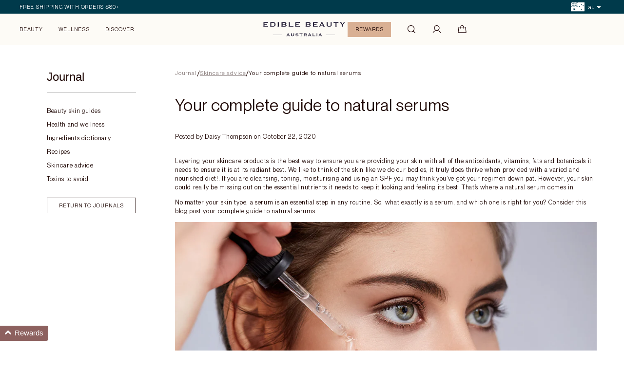

--- FILE ---
content_type: text/html; charset=utf-8
request_url: https://ediblebeautyaustralia.com/blogs/skincare/your-complete-guide-to-natural-serums
body_size: 51848
content:
<!DOCTYPE html>
<html lang="en">
  <head>
    <meta charset="utf-8">
    <meta name="robots" content="index,follow">
    <meta name="viewport" content="width=device-width,initial-scale=1">
    <meta name="theme-color" content="#ffffff">

    <!-- Preconnect Domains -->
    <link rel="preconnect" href="https://cdn.shopify.com" />
    <link rel="preconnect" href="https://v.shopify.com" />
    <link rel="preconnect" href="https://cdn.shopifycloud.com" />
    <link rel="preconnect" href="https://monorail-edge.shopifysvc.com" />

    <!-- fallback for browsers that don't support preconnect -->
    <link rel="dns-prefetch" href="https://cdn.shopify.com" />
    <link rel="dns-prefetch" href="https://v.shopify.com" />
    <link rel="dns-prefetch" href="https://cdn.shopifycloud.com" />
    <link rel="dns-prefetch" href="https://monorail-edge.shopifysvc.com" />

    <!-- Preload Assets -->
    <link rel="preload" href="//ediblebeautyaustralia.com/cdn/shop/t/316/assets/bundle.css?v=22310754065731500171768282031" as="style" crossorigin="anonymous">
    <link rel="preload" href="//ediblebeautyaustralia.com/cdn/shop/t/316/assets/bundle.js?v=6277956790952066941768282031" as="script">

    <script>
    window.STORE = {};
    window.STORE.currency_code = 'AUD';
    window.STORE.currency_symbol = '$';
    window.STORE.cart = {"note":null,"attributes":{},"original_total_price":0,"total_price":0,"total_discount":0,"total_weight":0.0,"item_count":0,"items":[],"requires_shipping":false,"currency":"AUD","items_subtotal_price":0,"cart_level_discount_applications":[],"checkout_charge_amount":0};
    window.STORE.token = "";
    window.STORE.api_version = "";
    window.STORE.free_shipping_limit = 80;
    window.STORE.free_shipping_eligible_message = "Your Order Qualifies For Free Shipping.";
    window.STORE.free_shipping_not_eligible_message = "You&#39;re Only $ Away From FREE Shipping.";
    window.STORE.free_gift_value_messsage = "Including $ of free gifts";

    

    
/* id="shopify-section-cart_bar" class="shopify-section cart-bar"*/
window.STORE.cart_bar = { enabled: true, size: 2, items: [
      { type: "shipping", amount: 8000, auto_add: false, title: "FREE Shipping",  text_style: "width:100px;text-align:center;transform:translateX(0px);", products: [{ valid: false },{ valid: false },{ valid: false }]},
      { type: "gift", amount: 10000, auto_add: true, title: "FREE Zip Bag",  text_style: "width:100px;text-align:center;transform:translateX(-7px);", products: [{ valid: true, title: "FREE Zip Bag", image: "\/\/ediblebeautyaustralia.com\/cdn\/shop\/files\/wandering-folk-x-edible-beauty-limited-edition-zip-bag-8384245_400x.png?v=1767144486", variant_id:49880359993537, price: "$29.00"   },{ valid: false },{ valid: false }]}
]};



/**/
    
</script>
    

<style>
    @font-face {
        font-family: 'pp_neue_montreal';
        src: url('//ediblebeautyaustralia.com/cdn/shop/t/316/assets/PPNeueMontreal-Variable.woff2?v=46691490157364548951768282031') format('woff2');
        font-style: normal;
        font-display: swap;
    }

    @import url('https://fonts.googleapis.com/css2?family=STIX+Two+Text:ital,wght@0,400..700;1,400..700&display=swap');

    @font-face{
     font-family:'JudgemeStar';
     src:url("[data-uri]") format("woff");
     font-weight:normal;
     font-style:normal
    }

 </style>



    <link href="//ediblebeautyaustralia.com/cdn/shop/t/316/assets/bundle.css?v=22310754065731500171768282031" rel="stylesheet" type="text/css" media="all" />

    <script defer src="https://polyfill-fastly.net/v3/polyfill.min.js?features=IntersectionObserver&flags=gated"></script>
    <script defer src="//ediblebeautyaustralia.com/cdn/shop/t/316/assets/bundle.js?v=6277956790952066941768282031"></script>

    <script>window.performance && window.performance.mark && window.performance.mark('shopify.content_for_header.start');</script><meta name="google-site-verification" content="ZJ6PPt13-UgZB0IU4FQ3WFbl7kNfnHKu_51kdJ29LzM">
<meta name="google-site-verification" content="89AoMpfYUwfnlFtI7L1W60WExrWw3bBhOTbJL99JpfM">
<meta id="shopify-digital-wallet" name="shopify-digital-wallet" content="/10210921/digital_wallets/dialog">
<meta name="shopify-checkout-api-token" content="e6b171e0621e5cdc3a9792bfaa92b3d2">
<meta id="in-context-paypal-metadata" data-shop-id="10210921" data-venmo-supported="false" data-environment="production" data-locale="en_US" data-paypal-v4="true" data-currency="AUD">
<link rel="alternate" type="application/atom+xml" title="Feed" href="/blogs/skincare.atom" />
<link rel="alternate" hreflang="x-default" href="https://ediblebeautyaustralia.com/blogs/skincare/your-complete-guide-to-natural-serums">
<link rel="alternate" hreflang="en" href="https://ediblebeautyaustralia.com/blogs/skincare/your-complete-guide-to-natural-serums">
<link rel="alternate" hreflang="en-GB" href="https://uk.ediblebeautyaustralia.com/blogs/skincare/your-complete-guide-to-natural-serums">
<script async="async" src="/checkouts/internal/preloads.js?locale=en-AU"></script>
<link rel="preconnect" href="https://shop.app" crossorigin="anonymous">
<script async="async" src="https://shop.app/checkouts/internal/preloads.js?locale=en-AU&shop_id=10210921" crossorigin="anonymous"></script>
<script id="apple-pay-shop-capabilities" type="application/json">{"shopId":10210921,"countryCode":"AU","currencyCode":"AUD","merchantCapabilities":["supports3DS"],"merchantId":"gid:\/\/shopify\/Shop\/10210921","merchantName":"Edible Beauty Australia","requiredBillingContactFields":["postalAddress","email","phone"],"requiredShippingContactFields":["postalAddress","email","phone"],"shippingType":"shipping","supportedNetworks":["visa","masterCard","amex","jcb"],"total":{"type":"pending","label":"Edible Beauty Australia","amount":"1.00"},"shopifyPaymentsEnabled":true,"supportsSubscriptions":true}</script>
<script id="shopify-features" type="application/json">{"accessToken":"e6b171e0621e5cdc3a9792bfaa92b3d2","betas":["rich-media-storefront-analytics"],"domain":"ediblebeautyaustralia.com","predictiveSearch":true,"shopId":10210921,"locale":"en"}</script>
<script>var Shopify = Shopify || {};
Shopify.shop = "edible-beauty.myshopify.com";
Shopify.locale = "en";
Shopify.currency = {"active":"AUD","rate":"1.0"};
Shopify.country = "AU";
Shopify.theme = {"name":"Copy of v15 - Accordion Fix - Zip Bag + SPF","id":175783968961,"schema_name":"Edible Beauty","schema_version":"1.0.0","theme_store_id":null,"role":"main"};
Shopify.theme.handle = "null";
Shopify.theme.style = {"id":null,"handle":null};
Shopify.cdnHost = "ediblebeautyaustralia.com/cdn";
Shopify.routes = Shopify.routes || {};
Shopify.routes.root = "/";</script>
<script type="module">!function(o){(o.Shopify=o.Shopify||{}).modules=!0}(window);</script>
<script>!function(o){function n(){var o=[];function n(){o.push(Array.prototype.slice.apply(arguments))}return n.q=o,n}var t=o.Shopify=o.Shopify||{};t.loadFeatures=n(),t.autoloadFeatures=n()}(window);</script>
<script>
  window.ShopifyPay = window.ShopifyPay || {};
  window.ShopifyPay.apiHost = "shop.app\/pay";
  window.ShopifyPay.redirectState = null;
</script>
<script id="shop-js-analytics" type="application/json">{"pageType":"article"}</script>
<script defer="defer" async type="module" src="//ediblebeautyaustralia.com/cdn/shopifycloud/shop-js/modules/v2/client.init-shop-cart-sync_C5BV16lS.en.esm.js"></script>
<script defer="defer" async type="module" src="//ediblebeautyaustralia.com/cdn/shopifycloud/shop-js/modules/v2/chunk.common_CygWptCX.esm.js"></script>
<script type="module">
  await import("//ediblebeautyaustralia.com/cdn/shopifycloud/shop-js/modules/v2/client.init-shop-cart-sync_C5BV16lS.en.esm.js");
await import("//ediblebeautyaustralia.com/cdn/shopifycloud/shop-js/modules/v2/chunk.common_CygWptCX.esm.js");

  window.Shopify.SignInWithShop?.initShopCartSync?.({"fedCMEnabled":true,"windoidEnabled":true});

</script>
<script>
  window.Shopify = window.Shopify || {};
  if (!window.Shopify.featureAssets) window.Shopify.featureAssets = {};
  window.Shopify.featureAssets['shop-js'] = {"shop-cart-sync":["modules/v2/client.shop-cart-sync_ZFArdW7E.en.esm.js","modules/v2/chunk.common_CygWptCX.esm.js"],"init-fed-cm":["modules/v2/client.init-fed-cm_CmiC4vf6.en.esm.js","modules/v2/chunk.common_CygWptCX.esm.js"],"shop-button":["modules/v2/client.shop-button_tlx5R9nI.en.esm.js","modules/v2/chunk.common_CygWptCX.esm.js"],"shop-cash-offers":["modules/v2/client.shop-cash-offers_DOA2yAJr.en.esm.js","modules/v2/chunk.common_CygWptCX.esm.js","modules/v2/chunk.modal_D71HUcav.esm.js"],"init-windoid":["modules/v2/client.init-windoid_sURxWdc1.en.esm.js","modules/v2/chunk.common_CygWptCX.esm.js"],"shop-toast-manager":["modules/v2/client.shop-toast-manager_ClPi3nE9.en.esm.js","modules/v2/chunk.common_CygWptCX.esm.js"],"init-shop-email-lookup-coordinator":["modules/v2/client.init-shop-email-lookup-coordinator_B8hsDcYM.en.esm.js","modules/v2/chunk.common_CygWptCX.esm.js"],"init-shop-cart-sync":["modules/v2/client.init-shop-cart-sync_C5BV16lS.en.esm.js","modules/v2/chunk.common_CygWptCX.esm.js"],"avatar":["modules/v2/client.avatar_BTnouDA3.en.esm.js"],"pay-button":["modules/v2/client.pay-button_FdsNuTd3.en.esm.js","modules/v2/chunk.common_CygWptCX.esm.js"],"init-customer-accounts":["modules/v2/client.init-customer-accounts_DxDtT_ad.en.esm.js","modules/v2/client.shop-login-button_C5VAVYt1.en.esm.js","modules/v2/chunk.common_CygWptCX.esm.js","modules/v2/chunk.modal_D71HUcav.esm.js"],"init-shop-for-new-customer-accounts":["modules/v2/client.init-shop-for-new-customer-accounts_ChsxoAhi.en.esm.js","modules/v2/client.shop-login-button_C5VAVYt1.en.esm.js","modules/v2/chunk.common_CygWptCX.esm.js","modules/v2/chunk.modal_D71HUcav.esm.js"],"shop-login-button":["modules/v2/client.shop-login-button_C5VAVYt1.en.esm.js","modules/v2/chunk.common_CygWptCX.esm.js","modules/v2/chunk.modal_D71HUcav.esm.js"],"init-customer-accounts-sign-up":["modules/v2/client.init-customer-accounts-sign-up_CPSyQ0Tj.en.esm.js","modules/v2/client.shop-login-button_C5VAVYt1.en.esm.js","modules/v2/chunk.common_CygWptCX.esm.js","modules/v2/chunk.modal_D71HUcav.esm.js"],"shop-follow-button":["modules/v2/client.shop-follow-button_Cva4Ekp9.en.esm.js","modules/v2/chunk.common_CygWptCX.esm.js","modules/v2/chunk.modal_D71HUcav.esm.js"],"checkout-modal":["modules/v2/client.checkout-modal_BPM8l0SH.en.esm.js","modules/v2/chunk.common_CygWptCX.esm.js","modules/v2/chunk.modal_D71HUcav.esm.js"],"lead-capture":["modules/v2/client.lead-capture_Bi8yE_yS.en.esm.js","modules/v2/chunk.common_CygWptCX.esm.js","modules/v2/chunk.modal_D71HUcav.esm.js"],"shop-login":["modules/v2/client.shop-login_D6lNrXab.en.esm.js","modules/v2/chunk.common_CygWptCX.esm.js","modules/v2/chunk.modal_D71HUcav.esm.js"],"payment-terms":["modules/v2/client.payment-terms_CZxnsJam.en.esm.js","modules/v2/chunk.common_CygWptCX.esm.js","modules/v2/chunk.modal_D71HUcav.esm.js"]};
</script>
<script>(function() {
  var isLoaded = false;
  function asyncLoad() {
    if (isLoaded) return;
    isLoaded = true;
    var urls = ["https:\/\/str.rise-ai.com\/?shop=edible-beauty.myshopify.com","https:\/\/strn.rise-ai.com\/?shop=edible-beauty.myshopify.com","https:\/\/image-optimizer.salessquad.co.uk\/scripts\/tiny_img_not_found_notifier_64ee2704647bcbdb4365c78af28ee558.js?shop=edible-beauty.myshopify.com","\/\/cdn.shopify.com\/proxy\/4540290e3fbcb407c9d4635d4ffc9f3e5784a89f16a8b3d604d0a29f7c75a416\/static.photoslurp.com\/widget\/v3\/loader.js?shop=edible-beauty.myshopify.com\u0026sp-cache-control=cHVibGljLCBtYXgtYWdlPTkwMA","https:\/\/t.cfjump.com\/tag\/76712?shop=edible-beauty.myshopify.com","https:\/\/d3p29gcwgas9m8.cloudfront.net\/assets\/js\/index.js?shop=edible-beauty.myshopify.com","https:\/\/d7p0reaq8mvem.cloudfront.net\/82559c400fac69948813.js?shop=edible-beauty.myshopify.com","https:\/\/cdn.jsdelivr.net\/gh\/apphq\/slidecart-dist@master\/slidecarthq-forward.js?4\u0026shop=edible-beauty.myshopify.com","https:\/\/tools.luckyorange.com\/core\/lo.js?site-id=3973bca9\u0026shop=edible-beauty.myshopify.com","\/\/cdn.shopify.com\/proxy\/3fb7bac7e0d41ce85aa5e5fce399c36ae6c16958911cd9a49c4e4b7b33113296\/cdn.bogos.io\/script_tag\/secomapp.scripttag.js?shop=edible-beauty.myshopify.com\u0026sp-cache-control=cHVibGljLCBtYXgtYWdlPTkwMA"];
    for (var i = 0; i < urls.length; i++) {
      var s = document.createElement('script');
      s.type = 'text/javascript';
      s.async = true;
      s.src = urls[i];
      var x = document.getElementsByTagName('script')[0];
      x.parentNode.insertBefore(s, x);
    }
  };
  if(window.attachEvent) {
    window.attachEvent('onload', asyncLoad);
  } else {
    window.addEventListener('load', asyncLoad, false);
  }
})();</script>
<script id="__st">var __st={"a":10210921,"offset":39600,"reqid":"bbe1eb8d-1a40-403d-8f28-f2ab538e28f5-1768789568","pageurl":"ediblebeautyaustralia.com\/blogs\/skincare\/your-complete-guide-to-natural-serums","s":"articles-492339069121","u":"4338a7c92410","p":"article","rtyp":"article","rid":492339069121};</script>
<script>window.ShopifyPaypalV4VisibilityTracking = true;</script>
<script id="captcha-bootstrap">!function(){'use strict';const t='contact',e='account',n='new_comment',o=[[t,t],['blogs',n],['comments',n],[t,'customer']],c=[[e,'customer_login'],[e,'guest_login'],[e,'recover_customer_password'],[e,'create_customer']],r=t=>t.map((([t,e])=>`form[action*='/${t}']:not([data-nocaptcha='true']) input[name='form_type'][value='${e}']`)).join(','),a=t=>()=>t?[...document.querySelectorAll(t)].map((t=>t.form)):[];function s(){const t=[...o],e=r(t);return a(e)}const i='password',u='form_key',d=['recaptcha-v3-token','g-recaptcha-response','h-captcha-response',i],f=()=>{try{return window.sessionStorage}catch{return}},m='__shopify_v',_=t=>t.elements[u];function p(t,e,n=!1){try{const o=window.sessionStorage,c=JSON.parse(o.getItem(e)),{data:r}=function(t){const{data:e,action:n}=t;return t[m]||n?{data:e,action:n}:{data:t,action:n}}(c);for(const[e,n]of Object.entries(r))t.elements[e]&&(t.elements[e].value=n);n&&o.removeItem(e)}catch(o){console.error('form repopulation failed',{error:o})}}const l='form_type',E='cptcha';function T(t){t.dataset[E]=!0}const w=window,h=w.document,L='Shopify',v='ce_forms',y='captcha';let A=!1;((t,e)=>{const n=(g='f06e6c50-85a8-45c8-87d0-21a2b65856fe',I='https://cdn.shopify.com/shopifycloud/storefront-forms-hcaptcha/ce_storefront_forms_captcha_hcaptcha.v1.5.2.iife.js',D={infoText:'Protected by hCaptcha',privacyText:'Privacy',termsText:'Terms'},(t,e,n)=>{const o=w[L][v],c=o.bindForm;if(c)return c(t,g,e,D).then(n);var r;o.q.push([[t,g,e,D],n]),r=I,A||(h.body.append(Object.assign(h.createElement('script'),{id:'captcha-provider',async:!0,src:r})),A=!0)});var g,I,D;w[L]=w[L]||{},w[L][v]=w[L][v]||{},w[L][v].q=[],w[L][y]=w[L][y]||{},w[L][y].protect=function(t,e){n(t,void 0,e),T(t)},Object.freeze(w[L][y]),function(t,e,n,w,h,L){const[v,y,A,g]=function(t,e,n){const i=e?o:[],u=t?c:[],d=[...i,...u],f=r(d),m=r(i),_=r(d.filter((([t,e])=>n.includes(e))));return[a(f),a(m),a(_),s()]}(w,h,L),I=t=>{const e=t.target;return e instanceof HTMLFormElement?e:e&&e.form},D=t=>v().includes(t);t.addEventListener('submit',(t=>{const e=I(t);if(!e)return;const n=D(e)&&!e.dataset.hcaptchaBound&&!e.dataset.recaptchaBound,o=_(e),c=g().includes(e)&&(!o||!o.value);(n||c)&&t.preventDefault(),c&&!n&&(function(t){try{if(!f())return;!function(t){const e=f();if(!e)return;const n=_(t);if(!n)return;const o=n.value;o&&e.removeItem(o)}(t);const e=Array.from(Array(32),(()=>Math.random().toString(36)[2])).join('');!function(t,e){_(t)||t.append(Object.assign(document.createElement('input'),{type:'hidden',name:u})),t.elements[u].value=e}(t,e),function(t,e){const n=f();if(!n)return;const o=[...t.querySelectorAll(`input[type='${i}']`)].map((({name:t})=>t)),c=[...d,...o],r={};for(const[a,s]of new FormData(t).entries())c.includes(a)||(r[a]=s);n.setItem(e,JSON.stringify({[m]:1,action:t.action,data:r}))}(t,e)}catch(e){console.error('failed to persist form',e)}}(e),e.submit())}));const S=(t,e)=>{t&&!t.dataset[E]&&(n(t,e.some((e=>e===t))),T(t))};for(const o of['focusin','change'])t.addEventListener(o,(t=>{const e=I(t);D(e)&&S(e,y())}));const B=e.get('form_key'),M=e.get(l),P=B&&M;t.addEventListener('DOMContentLoaded',(()=>{const t=y();if(P)for(const e of t)e.elements[l].value===M&&p(e,B);[...new Set([...A(),...v().filter((t=>'true'===t.dataset.shopifyCaptcha))])].forEach((e=>S(e,t)))}))}(h,new URLSearchParams(w.location.search),n,t,e,['guest_login'])})(!0,!0)}();</script>
<script integrity="sha256-4kQ18oKyAcykRKYeNunJcIwy7WH5gtpwJnB7kiuLZ1E=" data-source-attribution="shopify.loadfeatures" defer="defer" src="//ediblebeautyaustralia.com/cdn/shopifycloud/storefront/assets/storefront/load_feature-a0a9edcb.js" crossorigin="anonymous"></script>
<script crossorigin="anonymous" defer="defer" src="//ediblebeautyaustralia.com/cdn/shopifycloud/storefront/assets/shopify_pay/storefront-65b4c6d7.js?v=20250812"></script>
<script data-source-attribution="shopify.dynamic_checkout.dynamic.init">var Shopify=Shopify||{};Shopify.PaymentButton=Shopify.PaymentButton||{isStorefrontPortableWallets:!0,init:function(){window.Shopify.PaymentButton.init=function(){};var t=document.createElement("script");t.src="https://ediblebeautyaustralia.com/cdn/shopifycloud/portable-wallets/latest/portable-wallets.en.js",t.type="module",document.head.appendChild(t)}};
</script>
<script data-source-attribution="shopify.dynamic_checkout.buyer_consent">
  function portableWalletsHideBuyerConsent(e){var t=document.getElementById("shopify-buyer-consent"),n=document.getElementById("shopify-subscription-policy-button");t&&n&&(t.classList.add("hidden"),t.setAttribute("aria-hidden","true"),n.removeEventListener("click",e))}function portableWalletsShowBuyerConsent(e){var t=document.getElementById("shopify-buyer-consent"),n=document.getElementById("shopify-subscription-policy-button");t&&n&&(t.classList.remove("hidden"),t.removeAttribute("aria-hidden"),n.addEventListener("click",e))}window.Shopify?.PaymentButton&&(window.Shopify.PaymentButton.hideBuyerConsent=portableWalletsHideBuyerConsent,window.Shopify.PaymentButton.showBuyerConsent=portableWalletsShowBuyerConsent);
</script>
<script data-source-attribution="shopify.dynamic_checkout.cart.bootstrap">document.addEventListener("DOMContentLoaded",(function(){function t(){return document.querySelector("shopify-accelerated-checkout-cart, shopify-accelerated-checkout")}if(t())Shopify.PaymentButton.init();else{new MutationObserver((function(e,n){t()&&(Shopify.PaymentButton.init(),n.disconnect())})).observe(document.body,{childList:!0,subtree:!0})}}));
</script>
<link id="shopify-accelerated-checkout-styles" rel="stylesheet" media="screen" href="https://ediblebeautyaustralia.com/cdn/shopifycloud/portable-wallets/latest/accelerated-checkout-backwards-compat.css" crossorigin="anonymous">
<style id="shopify-accelerated-checkout-cart">
        #shopify-buyer-consent {
  margin-top: 1em;
  display: inline-block;
  width: 100%;
}

#shopify-buyer-consent.hidden {
  display: none;
}

#shopify-subscription-policy-button {
  background: none;
  border: none;
  padding: 0;
  text-decoration: underline;
  font-size: inherit;
  cursor: pointer;
}

#shopify-subscription-policy-button::before {
  box-shadow: none;
}

      </style>

<script>window.performance && window.performance.mark && window.performance.mark('shopify.content_for_header.end');</script>

    
    <link rel="shortcut icon" type="image/x-icon" href="//ediblebeautyaustralia.com/cdn/shop/t/316/assets/favicon.png?v=157418999523305309651768282031">

    <title>Your complete guide to natural serums
&ndash; Edible Beauty Australia</title><meta name="robots" content="index,follow"><meta name="description" content="Layering your skincare products is the best way to ensure you are providing your skin with all of the antioxidants, vitamins, fats and botanicals it needs to ensure it is at its radiant best. We like to think of the skin like we do our bodies, it truly does thrive when provided with a varied and nourished diet!. If you"><link rel="canonical" href="https://ediblebeautyaustralia.com/blogs/skincare/your-complete-guide-to-natural-serums">


    <meta name="author" content="Edible Beauty Australia">
<meta property="og:url" content="https://ediblebeautyaustralia.com/blogs/skincare/your-complete-guide-to-natural-serums">
<meta property="og:site_name" content="Edible Beauty Australia">






<meta property="og:image" content="https://ediblebeautyaustralia.com/cdn/shop/articles/your-complete-guide-to-natural-serums-117004_1200x.jpg?v=1663738191">
<meta property="og:image:secure_url" content="https://ediblebeautyaustralia.com/cdn/shop/articles/your-complete-guide-to-natural-serums-117004_1200x.jpg?v=1663738191">
<meta property="og:image:width" content="1572">
<meta property="og:image:height" content="2048">


  <meta property="og:type" content="article">
  <meta property="og:title" content="Your complete guide to natural serums">
  
  
    <meta property="og:image" content="https://ediblebeautyaustralia.com/cdn/shop/articles/your-complete-guide-to-natural-serums-117004_600x.jpg?v=1663738191">
    <meta property="og:image:secure_url" content="https://ediblebeautyaustralia.com/cdn/shop/articles/your-complete-guide-to-natural-serums-117004_600x.jpg?v=1663738191">
    <meta property="og:image:width" content="1572">
    <meta property="og:image:height" content="2048">
    <meta property="og:image:alt" content="Your complete guide to natural serums - Edible Beauty Australia">
  



  <meta property="og:description" content="Layering your skincare products is the best way to ensure you are providing your skin with all of the antioxidants, vitamins, fats and botanicals it needs to ensure it is at its radiant best. We like to think of the skin like we do our bodies, it truly does thrive when provided with a varied and nourished diet!. If you">




  <meta name="twitter:site" content="@ediblebeautyau">

<meta name="twitter:card" content="summary">

  <meta name="twitter:title" content="Your complete guide to natural serums">
  <meta name="twitter:description" content="Layering your skincare products is the best way to ensure you are providing your skin with all of the antioxidants, vitamins, fats and botanicals it needs to ensure it is at its radiant best. We like to think of the skin like we do our bodies, it truly does thrive when provided with a varied and nourished diet!. If you are cleansing, toning, moisturising and using an SPF you may think you’ve got your regimen down pat. However, your skin could really be missing out on the essential nutrients it needs to keep it looking and feeling its best! That’s where a natural serum comes in. No matter your skin type, a serum is an essential step in any routine. So, what exactly is a serum, and which one is right for you? Consider this blog post your complete guide">
  
    <meta property="twitter:image" content="http://ediblebeautyaustralia.com/cdn/shop/articles/your-complete-guide-to-natural-serums-117004_600x.jpg?v=1663738191">
    <meta name="twitter:image:alt" content="Your complete guide to natural serums - Edible Beauty Australia">
  

<!-- headcss --><!-- end headcss -->
    

    

  <!-- BEGIN app block: shopify://apps/tolstoy-shoppable-video-quiz/blocks/widget-block/06fa8282-42ff-403e-b67c-1936776aed11 -->




                























<script
  type="module"
  async
  src="https://widget.gotolstoy.com/we/widget.js"
  data-shop=edible-beauty.myshopify.com
  data-app-key=0736719d-2f5a-4d88-8f79-4e8059c28690
  data-should-use-cache=true
  data-cache-version=19b9153b431
  data-product-gallery-projects="[]"
  data-collection-gallery-projects="[]"
  data-product-id=""
  data-template-name="article"
  data-ot-ignore
>
</script>
<script
  type="text/javascript"
  nomodule
  async
  src="https://widget.gotolstoy.com/widget/widget.js"
  data-shop=edible-beauty.myshopify.com
  data-app-key=0736719d-2f5a-4d88-8f79-4e8059c28690
  data-should-use-cache=true
  data-cache-version=19b9153b431
  data-product-gallery-projects="[]"
  data-collection-gallery-projects="[]"
  data-product-id=""
  data-collection-id=""
  data-template-name="article"
  data-ot-ignore
></script>
<script
  type="module"
  async
  src="https://play.gotolstoy.com/widget-v2/widget.js"
  id="tolstoy-widget-script"
  data-shop=edible-beauty.myshopify.com
  data-app-key=0736719d-2f5a-4d88-8f79-4e8059c28690
  data-should-use-cache=true
  data-cache-version=19b9153b431
  data-product-gallery-projects="[]"
  data-collection-gallery-projects="[]"
  data-product-id=""
  data-collection-id=""
  data-shop-assistant-enabled="false"
  data-search-bar-widget-enabled="false"
  data-template-name="article"
  data-customer-id=""
  data-ot-ignore
></script>
<script>
  window.tolstoyCurrencySymbol = '$';
  window.tolstoyMoneyFormat = '${{amount}}';
</script>
<script>
  window.tolstoyDebug = {
    enable: () => {
      fetch('/cart/update.js', {
        method: 'POST',
        headers: { 'Content-Type': 'application/json' },
        body: JSON.stringify({ attributes: { TolstoyDebugEnabled: 'true' } })
      })
      .then(response => response.json())
      .then(() => window.location.reload());
    },
    disable: () => {
      fetch('/cart/update.js', {
        method: 'POST',
        headers: { 'Content-Type': 'application/json' },
        body: JSON.stringify({ attributes: { TolstoyDebugEnabled: null } })
      })
      .then(response => response.json())
      .then(() => window.location.reload())
    },
    status: async () => {
      const response = await fetch('/cart.js');
      const json = await response.json();
      console.log(json.attributes);
    }
  }
</script>

<!-- END app block --><!-- BEGIN app block: shopify://apps/klaviyo-email-marketing-sms/blocks/klaviyo-onsite-embed/2632fe16-c075-4321-a88b-50b567f42507 -->












  <script async src="https://static.klaviyo.com/onsite/js/JGQyTT/klaviyo.js?company_id=JGQyTT"></script>
  <script>!function(){if(!window.klaviyo){window._klOnsite=window._klOnsite||[];try{window.klaviyo=new Proxy({},{get:function(n,i){return"push"===i?function(){var n;(n=window._klOnsite).push.apply(n,arguments)}:function(){for(var n=arguments.length,o=new Array(n),w=0;w<n;w++)o[w]=arguments[w];var t="function"==typeof o[o.length-1]?o.pop():void 0,e=new Promise((function(n){window._klOnsite.push([i].concat(o,[function(i){t&&t(i),n(i)}]))}));return e}}})}catch(n){window.klaviyo=window.klaviyo||[],window.klaviyo.push=function(){var n;(n=window._klOnsite).push.apply(n,arguments)}}}}();</script>

  




  <script>
    window.klaviyoReviewsProductDesignMode = false
  </script>







<!-- END app block --><!-- BEGIN app block: shopify://apps/loyalty-rewards-and-referrals/blocks/embed-sdk/6f172e67-4106-4ac0-89c5-b32a069b3101 -->

<style
  type='text/css'
  data-lion-app-styles='main'
  data-lion-app-styles-settings='{&quot;disableBundledCSS&quot;:false,&quot;disableBundledFonts&quot;:false,&quot;useClassIsolator&quot;:false}'
></style>

<!-- loyaltylion.snippet.version=8056bbc037+8007 -->

<script>
  
  !function(t,n){function o(n){var o=t.getElementsByTagName("script")[0],i=t.createElement("script");i.src=n,i.crossOrigin="",o.parentNode.insertBefore(i,o)}if(!n.isLoyaltyLion){window.loyaltylion=n,void 0===window.lion&&(window.lion=n),n.version=2,n.isLoyaltyLion=!0;var i=new Date,e=i.getFullYear().toString()+i.getMonth().toString()+i.getDate().toString();o("https://sdk.loyaltylion.net/static/2/loader.js?t="+e);var r=!1;n.init=function(t){if(r)throw new Error("Cannot call lion.init more than once");r=!0;var a=n._token=t.token;if(!a)throw new Error("Token must be supplied to lion.init");for(var l=[],s="_push configure bootstrap shutdown on removeListener authenticateCustomer".split(" "),c=0;c<s.length;c+=1)!function(t,n){t[n]=function(){l.push([n,Array.prototype.slice.call(arguments,0)])}}(n,s[c]);o("https://sdk.loyaltylion.net/sdk/start/"+a+".js?t="+e+i.getHours().toString()),n._initData=t,n._buffer=l}}}(document,window.loyaltylion||[]);

  
    
      loyaltylion.init(
        { token: "8032b2af4b71669d8832d01d25263d2c" }
      );
    
  

  loyaltylion.configure({
    disableBundledCSS: false,
    disableBundledFonts: false,
    useClassIsolator: false,
  })

  
</script>



<!-- END app block --><!-- BEGIN app block: shopify://apps/judge-me-reviews/blocks/judgeme_core/61ccd3b1-a9f2-4160-9fe9-4fec8413e5d8 --><!-- Start of Judge.me Core -->






<link rel="dns-prefetch" href="https://cdnwidget.judge.me">
<link rel="dns-prefetch" href="https://cdn.judge.me">
<link rel="dns-prefetch" href="https://cdn1.judge.me">
<link rel="dns-prefetch" href="https://api.judge.me">

<script data-cfasync='false' class='jdgm-settings-script'>window.jdgmSettings={"pagination":5,"disable_web_reviews":false,"badge_no_review_text":"No reviews","badge_n_reviews_text":"{{ n }} review/reviews","hide_badge_preview_if_no_reviews":true,"badge_hide_text":false,"enforce_center_preview_badge":false,"widget_title":"Customer Reviews","widget_open_form_text":"Write a review","widget_close_form_text":"Cancel review","widget_refresh_page_text":"Refresh page","widget_summary_text":"Based on {{ number_of_reviews }} review/reviews","widget_no_review_text":"Be the first to write a review","widget_name_field_text":"Display name","widget_verified_name_field_text":"Verified Name (public)","widget_name_placeholder_text":"Display name","widget_required_field_error_text":"This field is required.","widget_email_field_text":"Email address","widget_verified_email_field_text":"Verified Email (private, can not be edited)","widget_email_placeholder_text":"Your email address","widget_email_field_error_text":"Please enter a valid email address.","widget_rating_field_text":"Rating","widget_review_title_field_text":"Review Title","widget_review_title_placeholder_text":"Give your review a title","widget_review_body_field_text":"Review content","widget_review_body_placeholder_text":"Start writing here...","widget_pictures_field_text":"Picture/Video (optional)","widget_submit_review_text":"Submit Review","widget_submit_verified_review_text":"Submit Verified Review","widget_submit_success_msg_with_auto_publish":"Thank you! Please refresh the page in a few moments to see your review. You can remove or edit your review by logging into \u003ca href='https://judge.me/login' target='_blank' rel='nofollow noopener'\u003eJudge.me\u003c/a\u003e","widget_submit_success_msg_no_auto_publish":"Thank you! Your review will be published as soon as it is approved by the shop admin. You can remove or edit your review by logging into \u003ca href='https://judge.me/login' target='_blank' rel='nofollow noopener'\u003eJudge.me\u003c/a\u003e","widget_show_default_reviews_out_of_total_text":"Showing {{ n_reviews_shown }} out of {{ n_reviews }} reviews.","widget_show_all_link_text":"Show all","widget_show_less_link_text":"Show less","widget_author_said_text":"{{ reviewer_name }} said:","widget_days_text":"{{ n }} days ago","widget_weeks_text":"{{ n }} week/weeks ago","widget_months_text":"{{ n }} month/months ago","widget_years_text":"{{ n }} year/years ago","widget_yesterday_text":"Yesterday","widget_today_text":"Today","widget_replied_text":"\u003e\u003e {{ shop_name }} replied:","widget_read_more_text":"Read more","widget_reviewer_name_as_initial":"","widget_rating_filter_color":"","widget_rating_filter_see_all_text":"See all reviews","widget_sorting_most_recent_text":"Most Recent","widget_sorting_highest_rating_text":"Highest Rating","widget_sorting_lowest_rating_text":"Lowest Rating","widget_sorting_with_pictures_text":"Only Pictures","widget_sorting_most_helpful_text":"Most Helpful","widget_open_question_form_text":"Ask a question","widget_reviews_subtab_text":"Reviews","widget_questions_subtab_text":"Questions","widget_question_label_text":"Question","widget_answer_label_text":"Answer","widget_question_placeholder_text":"Write your question here","widget_submit_question_text":"Submit Question","widget_question_submit_success_text":"Thank you for your question! We will notify you once it gets answered.","verified_badge_text":"Verified","verified_badge_bg_color":"","verified_badge_text_color":"","verified_badge_placement":"left-of-reviewer-name","widget_review_max_height":"","widget_hide_border":false,"widget_social_share":false,"widget_thumb":false,"widget_review_location_show":false,"widget_location_format":"country_iso_code","all_reviews_include_out_of_store_products":true,"all_reviews_out_of_store_text":"(out of store)","all_reviews_pagination":100,"all_reviews_product_name_prefix_text":"about","enable_review_pictures":true,"enable_question_anwser":false,"widget_theme":"","review_date_format":"mm/dd/yyyy","default_sort_method":"most-recent","widget_product_reviews_subtab_text":"Product Reviews","widget_shop_reviews_subtab_text":"Shop Reviews","widget_other_products_reviews_text":"Reviews for other products","widget_store_reviews_subtab_text":"Store reviews","widget_no_store_reviews_text":"This store hasn't received any reviews yet","widget_web_restriction_product_reviews_text":"This product hasn't received any reviews yet","widget_no_items_text":"No items found","widget_show_more_text":"Show more","widget_write_a_store_review_text":"Write a Store Review","widget_other_languages_heading":"Reviews in Other Languages","widget_translate_review_text":"Translate review to {{ language }}","widget_translating_review_text":"Translating...","widget_show_original_translation_text":"Show original ({{ language }})","widget_translate_review_failed_text":"Review couldn't be translated.","widget_translate_review_retry_text":"Retry","widget_translate_review_try_again_later_text":"Try again later","show_product_url_for_grouped_product":false,"widget_sorting_pictures_first_text":"Pictures First","show_pictures_on_all_rev_page_mobile":false,"show_pictures_on_all_rev_page_desktop":false,"floating_tab_hide_mobile_install_preference":false,"floating_tab_button_name":"★ Reviews","floating_tab_title":"Let customers speak for us","floating_tab_button_color":"","floating_tab_button_background_color":"","floating_tab_url":"","floating_tab_url_enabled":false,"floating_tab_tab_style":"text","all_reviews_text_badge_text":"Customers rate us {{ shop.metafields.judgeme.all_reviews_rating | round: 1 }}/5 based on {{ shop.metafields.judgeme.all_reviews_count }} reviews.","all_reviews_text_badge_text_branded_style":"{{ shop.metafields.judgeme.all_reviews_rating | round: 1 }} out of 5 stars based on {{ shop.metafields.judgeme.all_reviews_count }} reviews","is_all_reviews_text_badge_a_link":false,"show_stars_for_all_reviews_text_badge":false,"all_reviews_text_badge_url":"","all_reviews_text_style":"branded","all_reviews_text_color_style":"monochromatic_version","all_reviews_text_color":"#8d615f","all_reviews_text_show_jm_brand":false,"featured_carousel_show_header":true,"featured_carousel_title":"Let customers speak for us","testimonials_carousel_title":"Customers are saying","videos_carousel_title":"Real customer stories","cards_carousel_title":"Customers are saying","featured_carousel_count_text":"from {{ n }} reviews","featured_carousel_add_link_to_all_reviews_page":false,"featured_carousel_url":"","featured_carousel_show_images":true,"featured_carousel_autoslide_interval":5,"featured_carousel_arrows_on_the_sides":false,"featured_carousel_height":250,"featured_carousel_width":80,"featured_carousel_image_size":0,"featured_carousel_image_height":250,"featured_carousel_arrow_color":"#eeeeee","verified_count_badge_style":"branded","verified_count_badge_orientation":"horizontal","verified_count_badge_color_style":"judgeme_brand_color","verified_count_badge_color":"#108474","is_verified_count_badge_a_link":false,"verified_count_badge_url":"","verified_count_badge_show_jm_brand":true,"widget_rating_preset_default":5,"widget_first_sub_tab":"product-reviews","widget_show_histogram":true,"widget_histogram_use_custom_color":false,"widget_pagination_use_custom_color":false,"widget_star_use_custom_color":false,"widget_verified_badge_use_custom_color":false,"widget_write_review_use_custom_color":false,"picture_reminder_submit_button":"Upload Pictures","enable_review_videos":false,"mute_video_by_default":false,"widget_sorting_videos_first_text":"Videos First","widget_review_pending_text":"Pending","featured_carousel_items_for_large_screen":3,"social_share_options_order":"Facebook,Twitter","remove_microdata_snippet":false,"disable_json_ld":false,"enable_json_ld_products":false,"preview_badge_show_question_text":false,"preview_badge_no_question_text":"No questions","preview_badge_n_question_text":"{{ number_of_questions }} question/questions","qa_badge_show_icon":false,"qa_badge_position":"same-row","remove_judgeme_branding":false,"widget_add_search_bar":false,"widget_search_bar_placeholder":"Search","widget_sorting_verified_only_text":"Verified only","featured_carousel_theme":"default","featured_carousel_show_rating":true,"featured_carousel_show_title":true,"featured_carousel_show_body":true,"featured_carousel_show_date":false,"featured_carousel_show_reviewer":true,"featured_carousel_show_product":false,"featured_carousel_header_background_color":"#108474","featured_carousel_header_text_color":"#ffffff","featured_carousel_name_product_separator":"reviewed","featured_carousel_full_star_background":"#108474","featured_carousel_empty_star_background":"#dadada","featured_carousel_vertical_theme_background":"#f9fafb","featured_carousel_verified_badge_enable":true,"featured_carousel_verified_badge_color":"#108474","featured_carousel_border_style":"round","featured_carousel_review_line_length_limit":3,"featured_carousel_more_reviews_button_text":"Read more reviews","featured_carousel_view_product_button_text":"View product","all_reviews_page_load_reviews_on":"scroll","all_reviews_page_load_more_text":"Load More Reviews","disable_fb_tab_reviews":false,"enable_ajax_cdn_cache":false,"widget_advanced_speed_features":5,"widget_public_name_text":"displayed publicly like","default_reviewer_name":"John Smith","default_reviewer_name_has_non_latin":true,"widget_reviewer_anonymous":"Anonymous","medals_widget_title":"Judge.me Review Medals","medals_widget_background_color":"#f9fafb","medals_widget_position":"footer_all_pages","medals_widget_border_color":"#f9fafb","medals_widget_verified_text_position":"left","medals_widget_use_monochromatic_version":false,"medals_widget_elements_color":"#108474","show_reviewer_avatar":true,"widget_invalid_yt_video_url_error_text":"Not a YouTube video URL","widget_max_length_field_error_text":"Please enter no more than {0} characters.","widget_show_country_flag":false,"widget_show_collected_via_shop_app":true,"widget_verified_by_shop_badge_style":"light","widget_verified_by_shop_text":"Verified by Shop","widget_show_photo_gallery":false,"widget_load_with_code_splitting":true,"widget_ugc_install_preference":false,"widget_ugc_title":"Made by us, Shared by you","widget_ugc_subtitle":"Tag us to see your picture featured in our page","widget_ugc_arrows_color":"#ffffff","widget_ugc_primary_button_text":"Buy Now","widget_ugc_primary_button_background_color":"#108474","widget_ugc_primary_button_text_color":"#ffffff","widget_ugc_primary_button_border_width":"0","widget_ugc_primary_button_border_style":"none","widget_ugc_primary_button_border_color":"#108474","widget_ugc_primary_button_border_radius":"25","widget_ugc_secondary_button_text":"Load More","widget_ugc_secondary_button_background_color":"#ffffff","widget_ugc_secondary_button_text_color":"#108474","widget_ugc_secondary_button_border_width":"2","widget_ugc_secondary_button_border_style":"solid","widget_ugc_secondary_button_border_color":"#108474","widget_ugc_secondary_button_border_radius":"25","widget_ugc_reviews_button_text":"View Reviews","widget_ugc_reviews_button_background_color":"#ffffff","widget_ugc_reviews_button_text_color":"#108474","widget_ugc_reviews_button_border_width":"2","widget_ugc_reviews_button_border_style":"solid","widget_ugc_reviews_button_border_color":"#108474","widget_ugc_reviews_button_border_radius":"25","widget_ugc_reviews_button_link_to":"judgeme-reviews-page","widget_ugc_show_post_date":true,"widget_ugc_max_width":"800","widget_rating_metafield_value_type":true,"widget_primary_color":"#8d615f","widget_enable_secondary_color":false,"widget_secondary_color":"#edf5f5","widget_summary_average_rating_text":"{{ average_rating }} out of 5","widget_media_grid_title":"Customer photos \u0026 videos","widget_media_grid_see_more_text":"See more","widget_round_style":false,"widget_show_product_medals":true,"widget_verified_by_judgeme_text":"Verified by Judge.me","widget_show_store_medals":true,"widget_verified_by_judgeme_text_in_store_medals":"Verified by Judge.me","widget_media_field_exceed_quantity_message":"Sorry, we can only accept {{ max_media }} for one review.","widget_media_field_exceed_limit_message":"{{ file_name }} is too large, please select a {{ media_type }} less than {{ size_limit }}MB.","widget_review_submitted_text":"Review Submitted!","widget_question_submitted_text":"Question Submitted!","widget_close_form_text_question":"Cancel","widget_write_your_answer_here_text":"Write your answer here","widget_enabled_branded_link":true,"widget_show_collected_by_judgeme":true,"widget_reviewer_name_color":"","widget_write_review_text_color":"","widget_write_review_bg_color":"","widget_collected_by_judgeme_text":"collected by Judge.me","widget_pagination_type":"standard","widget_load_more_text":"Load More","widget_load_more_color":"#108474","widget_full_review_text":"Full Review","widget_read_more_reviews_text":"Read More Reviews","widget_read_questions_text":"Read Questions","widget_questions_and_answers_text":"Questions \u0026 Answers","widget_verified_by_text":"Verified by","widget_verified_text":"Verified","widget_number_of_reviews_text":"{{ number_of_reviews }} reviews","widget_back_button_text":"Back","widget_next_button_text":"Next","widget_custom_forms_filter_button":"Filters","custom_forms_style":"horizontal","widget_show_review_information":false,"how_reviews_are_collected":"How reviews are collected?","widget_show_review_keywords":false,"widget_gdpr_statement":"How we use your data: We'll only contact you about the review you left, and only if necessary. By submitting your review, you agree to Judge.me's \u003ca href='https://judge.me/terms' target='_blank' rel='nofollow noopener'\u003eterms\u003c/a\u003e, \u003ca href='https://judge.me/privacy' target='_blank' rel='nofollow noopener'\u003eprivacy\u003c/a\u003e and \u003ca href='https://judge.me/content-policy' target='_blank' rel='nofollow noopener'\u003econtent\u003c/a\u003e policies.","widget_multilingual_sorting_enabled":false,"widget_translate_review_content_enabled":false,"widget_translate_review_content_method":"manual","popup_widget_review_selection":"automatically_with_pictures","popup_widget_round_border_style":true,"popup_widget_show_title":true,"popup_widget_show_body":true,"popup_widget_show_reviewer":false,"popup_widget_show_product":true,"popup_widget_show_pictures":true,"popup_widget_use_review_picture":true,"popup_widget_show_on_home_page":true,"popup_widget_show_on_product_page":true,"popup_widget_show_on_collection_page":true,"popup_widget_show_on_cart_page":true,"popup_widget_position":"bottom_left","popup_widget_first_review_delay":5,"popup_widget_duration":5,"popup_widget_interval":5,"popup_widget_review_count":5,"popup_widget_hide_on_mobile":true,"review_snippet_widget_round_border_style":true,"review_snippet_widget_card_color":"#FFFFFF","review_snippet_widget_slider_arrows_background_color":"#FFFFFF","review_snippet_widget_slider_arrows_color":"#000000","review_snippet_widget_star_color":"#108474","show_product_variant":false,"all_reviews_product_variant_label_text":"Variant: ","widget_show_verified_branding":false,"widget_ai_summary_title":"Customers say","widget_ai_summary_disclaimer":"AI-powered review summary based on recent customer reviews","widget_show_ai_summary":false,"widget_show_ai_summary_bg":false,"widget_show_review_title_input":true,"redirect_reviewers_invited_via_email":"external_form","request_store_review_after_product_review":false,"request_review_other_products_in_order":false,"review_form_color_scheme":"default","review_form_corner_style":"square","review_form_star_color":{},"review_form_text_color":"#333333","review_form_background_color":"#ffffff","review_form_field_background_color":"#fafafa","review_form_button_color":{},"review_form_button_text_color":"#ffffff","review_form_modal_overlay_color":"#000000","review_content_screen_title_text":"How would you rate this product?","review_content_introduction_text":"We would love it if you would share a bit about your experience.","store_review_form_title_text":"How would you rate this store?","store_review_form_introduction_text":"We would love it if you would share a bit about your experience.","show_review_guidance_text":true,"one_star_review_guidance_text":"Poor","five_star_review_guidance_text":"Great","customer_information_screen_title_text":"About you","customer_information_introduction_text":"Please tell us more about you.","custom_questions_screen_title_text":"Your experience in more detail","custom_questions_introduction_text":"Here are a few questions to help us understand more about your experience.","review_submitted_screen_title_text":"Thanks for your review!","review_submitted_screen_thank_you_text":"We are processing it and it will appear on the store soon.","review_submitted_screen_email_verification_text":"Please confirm your email by clicking the link we just sent you. This helps us keep reviews authentic.","review_submitted_request_store_review_text":"Would you like to share your experience of shopping with us?","review_submitted_review_other_products_text":"Would you like to review these products?","store_review_screen_title_text":"Would you like to share your experience of shopping with us?","store_review_introduction_text":"We value your feedback and use it to improve. Please share any thoughts or suggestions you have.","reviewer_media_screen_title_picture_text":"Share a picture","reviewer_media_introduction_picture_text":"Upload a photo to support your review.","reviewer_media_screen_title_video_text":"Share a video","reviewer_media_introduction_video_text":"Upload a video to support your review.","reviewer_media_screen_title_picture_or_video_text":"Share a picture or video","reviewer_media_introduction_picture_or_video_text":"Upload a photo or video to support your review.","reviewer_media_youtube_url_text":"Paste your Youtube URL here","advanced_settings_next_step_button_text":"Next","advanced_settings_close_review_button_text":"Close","modal_write_review_flow":false,"write_review_flow_required_text":"Required","write_review_flow_privacy_message_text":"We respect your privacy.","write_review_flow_anonymous_text":"Post review as anonymous","write_review_flow_visibility_text":"This won't be visible to other customers.","write_review_flow_multiple_selection_help_text":"Select as many as you like","write_review_flow_single_selection_help_text":"Select one option","write_review_flow_required_field_error_text":"This field is required","write_review_flow_invalid_email_error_text":"Please enter a valid email address","write_review_flow_max_length_error_text":"Max. {{ max_length }} characters.","write_review_flow_media_upload_text":"\u003cb\u003eClick to upload\u003c/b\u003e or drag and drop","write_review_flow_gdpr_statement":"We'll only contact you about your review if necessary. By submitting your review, you agree to our \u003ca href='https://judge.me/terms' target='_blank' rel='nofollow noopener'\u003eterms and conditions\u003c/a\u003e and \u003ca href='https://judge.me/privacy' target='_blank' rel='nofollow noopener'\u003eprivacy policy\u003c/a\u003e.","rating_only_reviews_enabled":false,"show_negative_reviews_help_screen":false,"new_review_flow_help_screen_rating_threshold":3,"negative_review_resolution_screen_title_text":"Tell us more","negative_review_resolution_text":"Your experience matters to us. If there were issues with your purchase, we're here to help. Feel free to reach out to us, we'd love the opportunity to make things right.","negative_review_resolution_button_text":"Contact us","negative_review_resolution_proceed_with_review_text":"Leave a review","negative_review_resolution_subject":"Issue with purchase from {{ shop_name }}.{{ order_name }}","preview_badge_collection_page_install_status":false,"widget_review_custom_css":"","preview_badge_custom_css":"","preview_badge_stars_count":"5-stars","featured_carousel_custom_css":"","floating_tab_custom_css":"","all_reviews_widget_custom_css":"","medals_widget_custom_css":"","verified_badge_custom_css":"","all_reviews_text_custom_css":"","transparency_badges_collected_via_store_invite":false,"transparency_badges_from_another_provider":false,"transparency_badges_collected_from_store_visitor":false,"transparency_badges_collected_by_verified_review_provider":false,"transparency_badges_earned_reward":false,"transparency_badges_collected_via_store_invite_text":"Review collected via store invitation","transparency_badges_from_another_provider_text":"Review collected from another provider","transparency_badges_collected_from_store_visitor_text":"Review collected from a store visitor","transparency_badges_written_in_google_text":"Review written in Google","transparency_badges_written_in_etsy_text":"Review written in Etsy","transparency_badges_written_in_shop_app_text":"Review written in Shop App","transparency_badges_earned_reward_text":"Review earned a reward for future purchase","product_review_widget_per_page":10,"widget_store_review_label_text":"Review about the store","checkout_comment_extension_title_on_product_page":"Customer Comments","checkout_comment_extension_num_latest_comment_show":5,"checkout_comment_extension_format":"name_and_timestamp","checkout_comment_customer_name":"last_initial","checkout_comment_comment_notification":true,"preview_badge_collection_page_install_preference":false,"preview_badge_home_page_install_preference":false,"preview_badge_product_page_install_preference":false,"review_widget_install_preference":"","review_carousel_install_preference":false,"floating_reviews_tab_install_preference":"none","verified_reviews_count_badge_install_preference":false,"all_reviews_text_install_preference":false,"review_widget_best_location":false,"judgeme_medals_install_preference":false,"review_widget_revamp_enabled":false,"review_widget_qna_enabled":false,"review_widget_header_theme":"minimal","review_widget_widget_title_enabled":true,"review_widget_header_text_size":"medium","review_widget_header_text_weight":"regular","review_widget_average_rating_style":"compact","review_widget_bar_chart_enabled":true,"review_widget_bar_chart_type":"numbers","review_widget_bar_chart_style":"standard","review_widget_expanded_media_gallery_enabled":false,"review_widget_reviews_section_theme":"standard","review_widget_image_style":"thumbnails","review_widget_review_image_ratio":"square","review_widget_stars_size":"medium","review_widget_verified_badge":"standard_text","review_widget_review_title_text_size":"medium","review_widget_review_text_size":"medium","review_widget_review_text_length":"medium","review_widget_number_of_columns_desktop":3,"review_widget_carousel_transition_speed":5,"review_widget_custom_questions_answers_display":"always","review_widget_button_text_color":"#FFFFFF","review_widget_text_color":"#000000","review_widget_lighter_text_color":"#7B7B7B","review_widget_corner_styling":"soft","review_widget_review_word_singular":"review","review_widget_review_word_plural":"reviews","review_widget_voting_label":"Helpful?","review_widget_shop_reply_label":"Reply from {{ shop_name }}:","review_widget_filters_title":"Filters","qna_widget_question_word_singular":"Question","qna_widget_question_word_plural":"Questions","qna_widget_answer_reply_label":"Answer from {{ answerer_name }}:","qna_content_screen_title_text":"Ask a question about this product","qna_widget_question_required_field_error_text":"Please enter your question.","qna_widget_flow_gdpr_statement":"We'll only contact you about your question if necessary. By submitting your question, you agree to our \u003ca href='https://judge.me/terms' target='_blank' rel='nofollow noopener'\u003eterms and conditions\u003c/a\u003e and \u003ca href='https://judge.me/privacy' target='_blank' rel='nofollow noopener'\u003eprivacy policy\u003c/a\u003e.","qna_widget_question_submitted_text":"Thanks for your question!","qna_widget_close_form_text_question":"Close","qna_widget_question_submit_success_text":"We’ll notify you by email when your question is answered.","all_reviews_widget_v2025_enabled":false,"all_reviews_widget_v2025_header_theme":"default","all_reviews_widget_v2025_widget_title_enabled":true,"all_reviews_widget_v2025_header_text_size":"medium","all_reviews_widget_v2025_header_text_weight":"regular","all_reviews_widget_v2025_average_rating_style":"compact","all_reviews_widget_v2025_bar_chart_enabled":true,"all_reviews_widget_v2025_bar_chart_type":"numbers","all_reviews_widget_v2025_bar_chart_style":"standard","all_reviews_widget_v2025_expanded_media_gallery_enabled":false,"all_reviews_widget_v2025_show_store_medals":true,"all_reviews_widget_v2025_show_photo_gallery":true,"all_reviews_widget_v2025_show_review_keywords":false,"all_reviews_widget_v2025_show_ai_summary":false,"all_reviews_widget_v2025_show_ai_summary_bg":false,"all_reviews_widget_v2025_add_search_bar":false,"all_reviews_widget_v2025_default_sort_method":"most-recent","all_reviews_widget_v2025_reviews_per_page":10,"all_reviews_widget_v2025_reviews_section_theme":"default","all_reviews_widget_v2025_image_style":"thumbnails","all_reviews_widget_v2025_review_image_ratio":"square","all_reviews_widget_v2025_stars_size":"medium","all_reviews_widget_v2025_verified_badge":"bold_badge","all_reviews_widget_v2025_review_title_text_size":"medium","all_reviews_widget_v2025_review_text_size":"medium","all_reviews_widget_v2025_review_text_length":"medium","all_reviews_widget_v2025_number_of_columns_desktop":3,"all_reviews_widget_v2025_carousel_transition_speed":5,"all_reviews_widget_v2025_custom_questions_answers_display":"always","all_reviews_widget_v2025_show_product_variant":false,"all_reviews_widget_v2025_show_reviewer_avatar":true,"all_reviews_widget_v2025_reviewer_name_as_initial":"","all_reviews_widget_v2025_review_location_show":false,"all_reviews_widget_v2025_location_format":"","all_reviews_widget_v2025_show_country_flag":false,"all_reviews_widget_v2025_verified_by_shop_badge_style":"light","all_reviews_widget_v2025_social_share":false,"all_reviews_widget_v2025_social_share_options_order":"Facebook,Twitter,LinkedIn,Pinterest","all_reviews_widget_v2025_pagination_type":"standard","all_reviews_widget_v2025_button_text_color":"#FFFFFF","all_reviews_widget_v2025_text_color":"#000000","all_reviews_widget_v2025_lighter_text_color":"#7B7B7B","all_reviews_widget_v2025_corner_styling":"soft","all_reviews_widget_v2025_title":"Customer reviews","all_reviews_widget_v2025_ai_summary_title":"Customers say about this store","all_reviews_widget_v2025_no_review_text":"Be the first to write a review","platform":"shopify","branding_url":"https://app.judge.me/reviews/stores/ediblebeautyaustralia.com","branding_text":"Powered by Judge.me","locale":"en","reply_name":"Edible Beauty Australia","widget_version":"3.0","footer":true,"autopublish":false,"review_dates":true,"enable_custom_form":false,"shop_use_review_site":true,"shop_locale":"en","enable_multi_locales_translations":false,"show_review_title_input":true,"review_verification_email_status":"always","can_be_branded":true,"reply_name_text":"Edible Beauty Australia"};</script> <style class='jdgm-settings-style'>.jdgm-xx{left:0}:root{--jdgm-primary-color: #8d615f;--jdgm-secondary-color: rgba(141,97,95,0.1);--jdgm-star-color: #8d615f;--jdgm-write-review-text-color: white;--jdgm-write-review-bg-color: #8d615f;--jdgm-paginate-color: #8d615f;--jdgm-border-radius: 0;--jdgm-reviewer-name-color: #8d615f}.jdgm-histogram__bar-content{background-color:#8d615f}.jdgm-rev[data-verified-buyer=true] .jdgm-rev__icon.jdgm-rev__icon:after,.jdgm-rev__buyer-badge.jdgm-rev__buyer-badge{color:white;background-color:#8d615f}.jdgm-review-widget--small .jdgm-gallery.jdgm-gallery .jdgm-gallery__thumbnail-link:nth-child(8) .jdgm-gallery__thumbnail-wrapper.jdgm-gallery__thumbnail-wrapper:before{content:"See more"}@media only screen and (min-width: 768px){.jdgm-gallery.jdgm-gallery .jdgm-gallery__thumbnail-link:nth-child(8) .jdgm-gallery__thumbnail-wrapper.jdgm-gallery__thumbnail-wrapper:before{content:"See more"}}.jdgm-prev-badge[data-average-rating='0.00']{display:none !important}.jdgm-author-all-initials{display:none !important}.jdgm-author-last-initial{display:none !important}.jdgm-rev-widg__title{visibility:hidden}.jdgm-rev-widg__summary-text{visibility:hidden}.jdgm-prev-badge__text{visibility:hidden}.jdgm-rev__prod-link-prefix:before{content:'about'}.jdgm-rev__variant-label:before{content:'Variant: '}.jdgm-rev__out-of-store-text:before{content:'(out of store)'}@media only screen and (min-width: 768px){.jdgm-rev__pics .jdgm-rev_all-rev-page-picture-separator,.jdgm-rev__pics .jdgm-rev__product-picture{display:none}}@media only screen and (max-width: 768px){.jdgm-rev__pics .jdgm-rev_all-rev-page-picture-separator,.jdgm-rev__pics .jdgm-rev__product-picture{display:none}}.jdgm-preview-badge[data-template="product"]{display:none !important}.jdgm-preview-badge[data-template="collection"]{display:none !important}.jdgm-preview-badge[data-template="index"]{display:none !important}.jdgm-review-widget[data-from-snippet="true"]{display:none !important}.jdgm-verified-count-badget[data-from-snippet="true"]{display:none !important}.jdgm-carousel-wrapper[data-from-snippet="true"]{display:none !important}.jdgm-all-reviews-text[data-from-snippet="true"]{display:none !important}.jdgm-medals-section[data-from-snippet="true"]{display:none !important}.jdgm-ugc-media-wrapper[data-from-snippet="true"]{display:none !important}.jdgm-rev__transparency-badge[data-badge-type="review_collected_via_store_invitation"]{display:none !important}.jdgm-rev__transparency-badge[data-badge-type="review_collected_from_another_provider"]{display:none !important}.jdgm-rev__transparency-badge[data-badge-type="review_collected_from_store_visitor"]{display:none !important}.jdgm-rev__transparency-badge[data-badge-type="review_written_in_etsy"]{display:none !important}.jdgm-rev__transparency-badge[data-badge-type="review_written_in_google_business"]{display:none !important}.jdgm-rev__transparency-badge[data-badge-type="review_written_in_shop_app"]{display:none !important}.jdgm-rev__transparency-badge[data-badge-type="review_earned_for_future_purchase"]{display:none !important}.jdgm-review-snippet-widget .jdgm-rev-snippet-widget__cards-container .jdgm-rev-snippet-card{border-radius:8px;background:#fff}.jdgm-review-snippet-widget .jdgm-rev-snippet-widget__cards-container .jdgm-rev-snippet-card__rev-rating .jdgm-star{color:#108474}.jdgm-review-snippet-widget .jdgm-rev-snippet-widget__prev-btn,.jdgm-review-snippet-widget .jdgm-rev-snippet-widget__next-btn{border-radius:50%;background:#fff}.jdgm-review-snippet-widget .jdgm-rev-snippet-widget__prev-btn>svg,.jdgm-review-snippet-widget .jdgm-rev-snippet-widget__next-btn>svg{fill:#000}.jdgm-full-rev-modal.rev-snippet-widget .jm-mfp-container .jm-mfp-content,.jdgm-full-rev-modal.rev-snippet-widget .jm-mfp-container .jdgm-full-rev__icon,.jdgm-full-rev-modal.rev-snippet-widget .jm-mfp-container .jdgm-full-rev__pic-img,.jdgm-full-rev-modal.rev-snippet-widget .jm-mfp-container .jdgm-full-rev__reply{border-radius:8px}.jdgm-full-rev-modal.rev-snippet-widget .jm-mfp-container .jdgm-full-rev[data-verified-buyer="true"] .jdgm-full-rev__icon::after{border-radius:8px}.jdgm-full-rev-modal.rev-snippet-widget .jm-mfp-container .jdgm-full-rev .jdgm-rev__buyer-badge{border-radius:calc( 8px / 2 )}.jdgm-full-rev-modal.rev-snippet-widget .jm-mfp-container .jdgm-full-rev .jdgm-full-rev__replier::before{content:'Edible Beauty Australia'}.jdgm-full-rev-modal.rev-snippet-widget .jm-mfp-container .jdgm-full-rev .jdgm-full-rev__product-button{border-radius:calc( 8px * 6 )}
</style> <style class='jdgm-settings-style'></style>

  
  
  
  <style class='jdgm-miracle-styles'>
  @-webkit-keyframes jdgm-spin{0%{-webkit-transform:rotate(0deg);-ms-transform:rotate(0deg);transform:rotate(0deg)}100%{-webkit-transform:rotate(359deg);-ms-transform:rotate(359deg);transform:rotate(359deg)}}@keyframes jdgm-spin{0%{-webkit-transform:rotate(0deg);-ms-transform:rotate(0deg);transform:rotate(0deg)}100%{-webkit-transform:rotate(359deg);-ms-transform:rotate(359deg);transform:rotate(359deg)}}@font-face{font-family:'JudgemeStar';src:url("[data-uri]") format("woff");font-weight:normal;font-style:normal}.jdgm-star{font-family:'JudgemeStar';display:inline !important;text-decoration:none !important;padding:0 4px 0 0 !important;margin:0 !important;font-weight:bold;opacity:1;-webkit-font-smoothing:antialiased;-moz-osx-font-smoothing:grayscale}.jdgm-star:hover{opacity:1}.jdgm-star:last-of-type{padding:0 !important}.jdgm-star.jdgm--on:before{content:"\e000"}.jdgm-star.jdgm--off:before{content:"\e001"}.jdgm-star.jdgm--half:before{content:"\e002"}.jdgm-widget *{margin:0;line-height:1.4;-webkit-box-sizing:border-box;-moz-box-sizing:border-box;box-sizing:border-box;-webkit-overflow-scrolling:touch}.jdgm-hidden{display:none !important;visibility:hidden !important}.jdgm-temp-hidden{display:none}.jdgm-spinner{width:40px;height:40px;margin:auto;border-radius:50%;border-top:2px solid #eee;border-right:2px solid #eee;border-bottom:2px solid #eee;border-left:2px solid #ccc;-webkit-animation:jdgm-spin 0.8s infinite linear;animation:jdgm-spin 0.8s infinite linear}.jdgm-prev-badge{display:block !important}

</style>


  
  
   


<script data-cfasync='false' class='jdgm-script'>
!function(e){window.jdgm=window.jdgm||{},jdgm.CDN_HOST="https://cdnwidget.judge.me/",jdgm.CDN_HOST_ALT="https://cdn2.judge.me/cdn/widget_frontend/",jdgm.API_HOST="https://api.judge.me/",jdgm.CDN_BASE_URL="https://cdn.shopify.com/extensions/019bc7fe-07a5-7fc5-85e3-4a4175980733/judgeme-extensions-296/assets/",
jdgm.docReady=function(d){(e.attachEvent?"complete"===e.readyState:"loading"!==e.readyState)?
setTimeout(d,0):e.addEventListener("DOMContentLoaded",d)},jdgm.loadCSS=function(d,t,o,a){
!o&&jdgm.loadCSS.requestedUrls.indexOf(d)>=0||(jdgm.loadCSS.requestedUrls.push(d),
(a=e.createElement("link")).rel="stylesheet",a.class="jdgm-stylesheet",a.media="nope!",
a.href=d,a.onload=function(){this.media="all",t&&setTimeout(t)},e.body.appendChild(a))},
jdgm.loadCSS.requestedUrls=[],jdgm.loadJS=function(e,d){var t=new XMLHttpRequest;
t.onreadystatechange=function(){4===t.readyState&&(Function(t.response)(),d&&d(t.response))},
t.open("GET",e),t.onerror=function(){if(e.indexOf(jdgm.CDN_HOST)===0&&jdgm.CDN_HOST_ALT!==jdgm.CDN_HOST){var f=e.replace(jdgm.CDN_HOST,jdgm.CDN_HOST_ALT);jdgm.loadJS(f,d)}},t.send()},jdgm.docReady((function(){(window.jdgmLoadCSS||e.querySelectorAll(
".jdgm-widget, .jdgm-all-reviews-page").length>0)&&(jdgmSettings.widget_load_with_code_splitting?
parseFloat(jdgmSettings.widget_version)>=3?jdgm.loadCSS(jdgm.CDN_HOST+"widget_v3/base.css"):
jdgm.loadCSS(jdgm.CDN_HOST+"widget/base.css"):jdgm.loadCSS(jdgm.CDN_HOST+"shopify_v2.css"),
jdgm.loadJS(jdgm.CDN_HOST+"loa"+"der.js"))}))}(document);
</script>
<noscript><link rel="stylesheet" type="text/css" media="all" href="https://cdnwidget.judge.me/shopify_v2.css"></noscript>

<!-- BEGIN app snippet: theme_fix_tags --><script>
  (function() {
    var jdgmThemeFixes = null;
    if (!jdgmThemeFixes) return;
    var thisThemeFix = jdgmThemeFixes[Shopify.theme.id];
    if (!thisThemeFix) return;

    if (thisThemeFix.html) {
      document.addEventListener("DOMContentLoaded", function() {
        var htmlDiv = document.createElement('div');
        htmlDiv.classList.add('jdgm-theme-fix-html');
        htmlDiv.innerHTML = thisThemeFix.html;
        document.body.append(htmlDiv);
      });
    };

    if (thisThemeFix.css) {
      var styleTag = document.createElement('style');
      styleTag.classList.add('jdgm-theme-fix-style');
      styleTag.innerHTML = thisThemeFix.css;
      document.head.append(styleTag);
    };

    if (thisThemeFix.js) {
      var scriptTag = document.createElement('script');
      scriptTag.classList.add('jdgm-theme-fix-script');
      scriptTag.innerHTML = thisThemeFix.js;
      document.head.append(scriptTag);
    };
  })();
</script>
<!-- END app snippet -->
<!-- End of Judge.me Core -->



<!-- END app block --><!-- BEGIN app block: shopify://apps/triplewhale/blocks/triple_pixel_snippet/483d496b-3f1a-4609-aea7-8eee3b6b7a2a --><link rel='preconnect dns-prefetch' href='https://api.config-security.com/' crossorigin />
<link rel='preconnect dns-prefetch' href='https://conf.config-security.com/' crossorigin />
<script>
/* >> TriplePixel :: start*/
window.TriplePixelData={TripleName:"edible-beauty.myshopify.com",ver:"2.16",plat:"SHOPIFY",isHeadless:false,src:'SHOPIFY_EXT',product:{id:"",name:``,price:"",variant:""},search:"",collection:"",cart:"",template:"article",curr:"AUD" || "AUD"},function(W,H,A,L,E,_,B,N){function O(U,T,P,H,R){void 0===R&&(R=!1),H=new XMLHttpRequest,P?(H.open("POST",U,!0),H.setRequestHeader("Content-Type","text/plain")):H.open("GET",U,!0),H.send(JSON.stringify(P||{})),H.onreadystatechange=function(){4===H.readyState&&200===H.status?(R=H.responseText,U.includes("/first")?eval(R):P||(N[B]=R)):(299<H.status||H.status<200)&&T&&!R&&(R=!0,O(U,T-1,P))}}if(N=window,!N[H+"sn"]){N[H+"sn"]=1,L=function(){return Date.now().toString(36)+"_"+Math.random().toString(36)};try{A.setItem(H,1+(0|A.getItem(H)||0)),(E=JSON.parse(A.getItem(H+"U")||"[]")).push({u:location.href,r:document.referrer,t:Date.now(),id:L()}),A.setItem(H+"U",JSON.stringify(E))}catch(e){}var i,m,p;A.getItem('"!nC`')||(_=A,A=N,A[H]||(E=A[H]=function(t,e,i){return void 0===i&&(i=[]),"State"==t?E.s:(W=L(),(E._q=E._q||[]).push([W,t,e].concat(i)),W)},E.s="Installed",E._q=[],E.ch=W,B="configSecurityConfModel",N[B]=1,O("https://conf.config-security.com/model",5),i=L(),m=A[atob("c2NyZWVu")],_.setItem("di_pmt_wt",i),p={id:i,action:"profile",avatar:_.getItem("auth-security_rand_salt_"),time:m[atob("d2lkdGg=")]+":"+m[atob("aGVpZ2h0")],host:A.TriplePixelData.TripleName,plat:A.TriplePixelData.plat,url:window.location.href.slice(0,500),ref:document.referrer,ver:A.TriplePixelData.ver},O("https://api.config-security.com/event",5,p),O("https://api.config-security.com/first?host=".concat(p.host,"&plat=").concat(p.plat),5)))}}("","TriplePixel",localStorage);
/* << TriplePixel :: end*/
</script>



<!-- END app block --><script src="https://cdn.shopify.com/extensions/019bc7fe-07a5-7fc5-85e3-4a4175980733/judgeme-extensions-296/assets/loader.js" type="text/javascript" defer="defer"></script>
<link href="https://monorail-edge.shopifysvc.com" rel="dns-prefetch">
<script>(function(){if ("sendBeacon" in navigator && "performance" in window) {try {var session_token_from_headers = performance.getEntriesByType('navigation')[0].serverTiming.find(x => x.name == '_s').description;} catch {var session_token_from_headers = undefined;}var session_cookie_matches = document.cookie.match(/_shopify_s=([^;]*)/);var session_token_from_cookie = session_cookie_matches && session_cookie_matches.length === 2 ? session_cookie_matches[1] : "";var session_token = session_token_from_headers || session_token_from_cookie || "";function handle_abandonment_event(e) {var entries = performance.getEntries().filter(function(entry) {return /monorail-edge.shopifysvc.com/.test(entry.name);});if (!window.abandonment_tracked && entries.length === 0) {window.abandonment_tracked = true;var currentMs = Date.now();var navigation_start = performance.timing.navigationStart;var payload = {shop_id: 10210921,url: window.location.href,navigation_start,duration: currentMs - navigation_start,session_token,page_type: "article"};window.navigator.sendBeacon("https://monorail-edge.shopifysvc.com/v1/produce", JSON.stringify({schema_id: "online_store_buyer_site_abandonment/1.1",payload: payload,metadata: {event_created_at_ms: currentMs,event_sent_at_ms: currentMs}}));}}window.addEventListener('pagehide', handle_abandonment_event);}}());</script>
<script id="web-pixels-manager-setup">(function e(e,d,r,n,o){if(void 0===o&&(o={}),!Boolean(null===(a=null===(i=window.Shopify)||void 0===i?void 0:i.analytics)||void 0===a?void 0:a.replayQueue)){var i,a;window.Shopify=window.Shopify||{};var t=window.Shopify;t.analytics=t.analytics||{};var s=t.analytics;s.replayQueue=[],s.publish=function(e,d,r){return s.replayQueue.push([e,d,r]),!0};try{self.performance.mark("wpm:start")}catch(e){}var l=function(){var e={modern:/Edge?\/(1{2}[4-9]|1[2-9]\d|[2-9]\d{2}|\d{4,})\.\d+(\.\d+|)|Firefox\/(1{2}[4-9]|1[2-9]\d|[2-9]\d{2}|\d{4,})\.\d+(\.\d+|)|Chrom(ium|e)\/(9{2}|\d{3,})\.\d+(\.\d+|)|(Maci|X1{2}).+ Version\/(15\.\d+|(1[6-9]|[2-9]\d|\d{3,})\.\d+)([,.]\d+|)( \(\w+\)|)( Mobile\/\w+|) Safari\/|Chrome.+OPR\/(9{2}|\d{3,})\.\d+\.\d+|(CPU[ +]OS|iPhone[ +]OS|CPU[ +]iPhone|CPU IPhone OS|CPU iPad OS)[ +]+(15[._]\d+|(1[6-9]|[2-9]\d|\d{3,})[._]\d+)([._]\d+|)|Android:?[ /-](13[3-9]|1[4-9]\d|[2-9]\d{2}|\d{4,})(\.\d+|)(\.\d+|)|Android.+Firefox\/(13[5-9]|1[4-9]\d|[2-9]\d{2}|\d{4,})\.\d+(\.\d+|)|Android.+Chrom(ium|e)\/(13[3-9]|1[4-9]\d|[2-9]\d{2}|\d{4,})\.\d+(\.\d+|)|SamsungBrowser\/([2-9]\d|\d{3,})\.\d+/,legacy:/Edge?\/(1[6-9]|[2-9]\d|\d{3,})\.\d+(\.\d+|)|Firefox\/(5[4-9]|[6-9]\d|\d{3,})\.\d+(\.\d+|)|Chrom(ium|e)\/(5[1-9]|[6-9]\d|\d{3,})\.\d+(\.\d+|)([\d.]+$|.*Safari\/(?![\d.]+ Edge\/[\d.]+$))|(Maci|X1{2}).+ Version\/(10\.\d+|(1[1-9]|[2-9]\d|\d{3,})\.\d+)([,.]\d+|)( \(\w+\)|)( Mobile\/\w+|) Safari\/|Chrome.+OPR\/(3[89]|[4-9]\d|\d{3,})\.\d+\.\d+|(CPU[ +]OS|iPhone[ +]OS|CPU[ +]iPhone|CPU IPhone OS|CPU iPad OS)[ +]+(10[._]\d+|(1[1-9]|[2-9]\d|\d{3,})[._]\d+)([._]\d+|)|Android:?[ /-](13[3-9]|1[4-9]\d|[2-9]\d{2}|\d{4,})(\.\d+|)(\.\d+|)|Mobile Safari.+OPR\/([89]\d|\d{3,})\.\d+\.\d+|Android.+Firefox\/(13[5-9]|1[4-9]\d|[2-9]\d{2}|\d{4,})\.\d+(\.\d+|)|Android.+Chrom(ium|e)\/(13[3-9]|1[4-9]\d|[2-9]\d{2}|\d{4,})\.\d+(\.\d+|)|Android.+(UC? ?Browser|UCWEB|U3)[ /]?(15\.([5-9]|\d{2,})|(1[6-9]|[2-9]\d|\d{3,})\.\d+)\.\d+|SamsungBrowser\/(5\.\d+|([6-9]|\d{2,})\.\d+)|Android.+MQ{2}Browser\/(14(\.(9|\d{2,})|)|(1[5-9]|[2-9]\d|\d{3,})(\.\d+|))(\.\d+|)|K[Aa][Ii]OS\/(3\.\d+|([4-9]|\d{2,})\.\d+)(\.\d+|)/},d=e.modern,r=e.legacy,n=navigator.userAgent;return n.match(d)?"modern":n.match(r)?"legacy":"unknown"}(),u="modern"===l?"modern":"legacy",c=(null!=n?n:{modern:"",legacy:""})[u],f=function(e){return[e.baseUrl,"/wpm","/b",e.hashVersion,"modern"===e.buildTarget?"m":"l",".js"].join("")}({baseUrl:d,hashVersion:r,buildTarget:u}),m=function(e){var d=e.version,r=e.bundleTarget,n=e.surface,o=e.pageUrl,i=e.monorailEndpoint;return{emit:function(e){var a=e.status,t=e.errorMsg,s=(new Date).getTime(),l=JSON.stringify({metadata:{event_sent_at_ms:s},events:[{schema_id:"web_pixels_manager_load/3.1",payload:{version:d,bundle_target:r,page_url:o,status:a,surface:n,error_msg:t},metadata:{event_created_at_ms:s}}]});if(!i)return console&&console.warn&&console.warn("[Web Pixels Manager] No Monorail endpoint provided, skipping logging."),!1;try{return self.navigator.sendBeacon.bind(self.navigator)(i,l)}catch(e){}var u=new XMLHttpRequest;try{return u.open("POST",i,!0),u.setRequestHeader("Content-Type","text/plain"),u.send(l),!0}catch(e){return console&&console.warn&&console.warn("[Web Pixels Manager] Got an unhandled error while logging to Monorail."),!1}}}}({version:r,bundleTarget:l,surface:e.surface,pageUrl:self.location.href,monorailEndpoint:e.monorailEndpoint});try{o.browserTarget=l,function(e){var d=e.src,r=e.async,n=void 0===r||r,o=e.onload,i=e.onerror,a=e.sri,t=e.scriptDataAttributes,s=void 0===t?{}:t,l=document.createElement("script"),u=document.querySelector("head"),c=document.querySelector("body");if(l.async=n,l.src=d,a&&(l.integrity=a,l.crossOrigin="anonymous"),s)for(var f in s)if(Object.prototype.hasOwnProperty.call(s,f))try{l.dataset[f]=s[f]}catch(e){}if(o&&l.addEventListener("load",o),i&&l.addEventListener("error",i),u)u.appendChild(l);else{if(!c)throw new Error("Did not find a head or body element to append the script");c.appendChild(l)}}({src:f,async:!0,onload:function(){if(!function(){var e,d;return Boolean(null===(d=null===(e=window.Shopify)||void 0===e?void 0:e.analytics)||void 0===d?void 0:d.initialized)}()){var d=window.webPixelsManager.init(e)||void 0;if(d){var r=window.Shopify.analytics;r.replayQueue.forEach((function(e){var r=e[0],n=e[1],o=e[2];d.publishCustomEvent(r,n,o)})),r.replayQueue=[],r.publish=d.publishCustomEvent,r.visitor=d.visitor,r.initialized=!0}}},onerror:function(){return m.emit({status:"failed",errorMsg:"".concat(f," has failed to load")})},sri:function(e){var d=/^sha384-[A-Za-z0-9+/=]+$/;return"string"==typeof e&&d.test(e)}(c)?c:"",scriptDataAttributes:o}),m.emit({status:"loading"})}catch(e){m.emit({status:"failed",errorMsg:(null==e?void 0:e.message)||"Unknown error"})}}})({shopId: 10210921,storefrontBaseUrl: "https://ediblebeautyaustralia.com",extensionsBaseUrl: "https://extensions.shopifycdn.com/cdn/shopifycloud/web-pixels-manager",monorailEndpoint: "https://monorail-edge.shopifysvc.com/unstable/produce_batch",surface: "storefront-renderer",enabledBetaFlags: ["2dca8a86"],webPixelsConfigList: [{"id":"1507754177","configuration":"{\"accountID\":\"JGQyTT\",\"webPixelConfig\":\"eyJlbmFibGVBZGRlZFRvQ2FydEV2ZW50cyI6IHRydWV9\"}","eventPayloadVersion":"v1","runtimeContext":"STRICT","scriptVersion":"524f6c1ee37bacdca7657a665bdca589","type":"APP","apiClientId":123074,"privacyPurposes":["ANALYTICS","MARKETING"],"dataSharingAdjustments":{"protectedCustomerApprovalScopes":["read_customer_address","read_customer_email","read_customer_name","read_customer_personal_data","read_customer_phone"]}},{"id":"1385857217","configuration":"{\"debug\":\"false\"}","eventPayloadVersion":"v1","runtimeContext":"STRICT","scriptVersion":"a9a83cf44fb282052ff936f7ab101058","type":"APP","apiClientId":4539653,"privacyPurposes":["ANALYTICS"],"dataSharingAdjustments":{"protectedCustomerApprovalScopes":["read_customer_email","read_customer_personal_data"]}},{"id":"1343488193","configuration":"{\"siteId\":\"HPL74NJqaoINM80q\"}","eventPayloadVersion":"v1","runtimeContext":"STRICT","scriptVersion":"c9406bb6835a3b96d17b5d48e4254f48","type":"APP","apiClientId":45694124033,"privacyPurposes":["ANALYTICS"],"dataSharingAdjustments":{"protectedCustomerApprovalScopes":[]}},{"id":"1123844289","configuration":"{\"shop\":\"edible-beauty.myshopify.com\",\"collect_url\":\"https:\\\/\\\/collect.bogos.io\\\/collect\"}","eventPayloadVersion":"v1","runtimeContext":"STRICT","scriptVersion":"e6ba5d3ab17a1a2b5c9cdd99319e2458","type":"APP","apiClientId":177733,"privacyPurposes":["ANALYTICS","MARKETING","SALE_OF_DATA"],"dataSharingAdjustments":{"protectedCustomerApprovalScopes":["read_customer_address","read_customer_email","read_customer_name","read_customer_personal_data","read_customer_phone"]}},{"id":"1107624129","configuration":"{\"siteId\":\"3973bca9\",\"environment\":\"production\",\"isPlusUser\":\"false\"}","eventPayloadVersion":"v1","runtimeContext":"STRICT","scriptVersion":"d38a2000dcd0eb072d7eed6a88122b6b","type":"APP","apiClientId":187969,"privacyPurposes":["ANALYTICS","MARKETING"],"capabilities":["advanced_dom_events"],"dataSharingAdjustments":{"protectedCustomerApprovalScopes":[]}},{"id":"1022820545","configuration":"{\"merchantId\":\"76712\"}","eventPayloadVersion":"v1","runtimeContext":"STRICT","scriptVersion":"4d2851bd8f5e5eb4b0ba1e0057fa743b","type":"APP","apiClientId":4581575,"privacyPurposes":["ANALYTICS","MARKETING"],"dataSharingAdjustments":{"protectedCustomerApprovalScopes":["read_customer_personal_data"]}},{"id":"993493185","configuration":"{\"webPixelName\":\"Judge.me\"}","eventPayloadVersion":"v1","runtimeContext":"STRICT","scriptVersion":"34ad157958823915625854214640f0bf","type":"APP","apiClientId":683015,"privacyPurposes":["ANALYTICS"],"dataSharingAdjustments":{"protectedCustomerApprovalScopes":["read_customer_email","read_customer_name","read_customer_personal_data","read_customer_phone"]}},{"id":"949059777","configuration":"{\"accessKey\":\"8DBWLFWQRT9LOMHD\"}","eventPayloadVersion":"v1","runtimeContext":"STRICT","scriptVersion":"00bc6e3a6d070ba521179c62ef475422","type":"APP","apiClientId":161903935489,"privacyPurposes":["ANALYTICS"],"dataSharingAdjustments":{"protectedCustomerApprovalScopes":["read_customer_personal_data"]}},{"id":"852394177","configuration":"{\"myshopifyDomain\":\"edible-beauty.myshopify.com\"}","eventPayloadVersion":"v1","runtimeContext":"STRICT","scriptVersion":"23b97d18e2aa74363140dc29c9284e87","type":"APP","apiClientId":2775569,"privacyPurposes":["ANALYTICS","MARKETING","SALE_OF_DATA"],"dataSharingAdjustments":{"protectedCustomerApprovalScopes":["read_customer_address","read_customer_email","read_customer_name","read_customer_phone","read_customer_personal_data"]}},{"id":"777715905","configuration":"{\"pixelCode\":\"CUQKE53C77U1MG5C8LP0\"}","eventPayloadVersion":"v1","runtimeContext":"STRICT","scriptVersion":"22e92c2ad45662f435e4801458fb78cc","type":"APP","apiClientId":4383523,"privacyPurposes":["ANALYTICS","MARKETING","SALE_OF_DATA"],"dataSharingAdjustments":{"protectedCustomerApprovalScopes":["read_customer_address","read_customer_email","read_customer_name","read_customer_personal_data","read_customer_phone"]}},{"id":"729972929","configuration":"{\"shopDomain\":\"edible-beauty.myshopify.com\"}","eventPayloadVersion":"v1","runtimeContext":"STRICT","scriptVersion":"579e5df84599695856971baf781ed844","type":"APP","apiClientId":42108846081,"privacyPurposes":["ANALYTICS","MARKETING","SALE_OF_DATA"],"dataSharingAdjustments":{"protectedCustomerApprovalScopes":["read_customer_personal_data"]}},{"id":"468222145","configuration":"{\"config\":\"{\\\"google_tag_ids\\\":[\\\"G-S06G6GHQLZ\\\",\\\"GT-NMDN9FP\\\",\\\"AW-694589670\\\"],\\\"target_country\\\":\\\"AU\\\",\\\"gtag_events\\\":[{\\\"type\\\":\\\"begin_checkout\\\",\\\"action_label\\\":[\\\"G-S06G6GHQLZ\\\",\\\"AW-694589670\\\"]},{\\\"type\\\":\\\"search\\\",\\\"action_label\\\":[\\\"G-S06G6GHQLZ\\\",\\\"AW-694589670\\\"]},{\\\"type\\\":\\\"view_item\\\",\\\"action_label\\\":[\\\"G-S06G6GHQLZ\\\",\\\"MC-7BK6FR041E\\\",\\\"AW-694589670\\\"]},{\\\"type\\\":\\\"purchase\\\",\\\"action_label\\\":[\\\"G-S06G6GHQLZ\\\",\\\"MC-7BK6FR041E\\\",\\\"AW-694589670\\\/txB4CLe0q90bEOaxmssC\\\",\\\"AW-694589670\\\"]},{\\\"type\\\":\\\"page_view\\\",\\\"action_label\\\":[\\\"G-S06G6GHQLZ\\\",\\\"MC-7BK6FR041E\\\",\\\"AW-694589670\\\"]},{\\\"type\\\":\\\"add_payment_info\\\",\\\"action_label\\\":[\\\"G-S06G6GHQLZ\\\",\\\"AW-694589670\\\"]},{\\\"type\\\":\\\"add_to_cart\\\",\\\"action_label\\\":[\\\"G-S06G6GHQLZ\\\",\\\"AW-694589670\\\/fE1iCJXFq90bEOaxmssC\\\",\\\"AW-694589670\\\"]}],\\\"enable_monitoring_mode\\\":false}\"}","eventPayloadVersion":"v1","runtimeContext":"OPEN","scriptVersion":"b2a88bafab3e21179ed38636efcd8a93","type":"APP","apiClientId":1780363,"privacyPurposes":[],"dataSharingAdjustments":{"protectedCustomerApprovalScopes":["read_customer_address","read_customer_email","read_customer_name","read_customer_personal_data","read_customer_phone"]}},{"id":"295534785","configuration":"{\"shopId\":\"edible-beauty.myshopify.com\"}","eventPayloadVersion":"v1","runtimeContext":"STRICT","scriptVersion":"674c31de9c131805829c42a983792da6","type":"APP","apiClientId":2753413,"privacyPurposes":["ANALYTICS","MARKETING","SALE_OF_DATA"],"dataSharingAdjustments":{"protectedCustomerApprovalScopes":["read_customer_address","read_customer_email","read_customer_name","read_customer_personal_data","read_customer_phone"]}},{"id":"273940673","configuration":"{\"pixel_id\":\"1769707739771391\",\"pixel_type\":\"facebook_pixel\",\"metaapp_system_user_token\":\"-\"}","eventPayloadVersion":"v1","runtimeContext":"OPEN","scriptVersion":"ca16bc87fe92b6042fbaa3acc2fbdaa6","type":"APP","apiClientId":2329312,"privacyPurposes":["ANALYTICS","MARKETING","SALE_OF_DATA"],"dataSharingAdjustments":{"protectedCustomerApprovalScopes":["read_customer_address","read_customer_email","read_customer_name","read_customer_personal_data","read_customer_phone"]}},{"id":"62718145","configuration":"{\"tagID\":\"2613312094528\"}","eventPayloadVersion":"v1","runtimeContext":"STRICT","scriptVersion":"18031546ee651571ed29edbe71a3550b","type":"APP","apiClientId":3009811,"privacyPurposes":["ANALYTICS","MARKETING","SALE_OF_DATA"],"dataSharingAdjustments":{"protectedCustomerApprovalScopes":["read_customer_address","read_customer_email","read_customer_name","read_customer_personal_data","read_customer_phone"]}},{"id":"51151041","eventPayloadVersion":"1","runtimeContext":"LAX","scriptVersion":"3","type":"CUSTOM","privacyPurposes":["ANALYTICS","MARKETING","SALE_OF_DATA"],"name":"Ava Checkout Tracking"},{"id":"135233729","eventPayloadVersion":"1","runtimeContext":"LAX","scriptVersion":"1","type":"CUSTOM","privacyPurposes":["ANALYTICS","MARKETING","SALE_OF_DATA"],"name":"UET Tag"},{"id":"shopify-app-pixel","configuration":"{}","eventPayloadVersion":"v1","runtimeContext":"STRICT","scriptVersion":"0450","apiClientId":"shopify-pixel","type":"APP","privacyPurposes":["ANALYTICS","MARKETING"]},{"id":"shopify-custom-pixel","eventPayloadVersion":"v1","runtimeContext":"LAX","scriptVersion":"0450","apiClientId":"shopify-pixel","type":"CUSTOM","privacyPurposes":["ANALYTICS","MARKETING"]}],isMerchantRequest: false,initData: {"shop":{"name":"Edible Beauty Australia","paymentSettings":{"currencyCode":"AUD"},"myshopifyDomain":"edible-beauty.myshopify.com","countryCode":"AU","storefrontUrl":"https:\/\/ediblebeautyaustralia.com"},"customer":null,"cart":null,"checkout":null,"productVariants":[],"purchasingCompany":null},},"https://ediblebeautyaustralia.com/cdn","fcfee988w5aeb613cpc8e4bc33m6693e112",{"modern":"","legacy":""},{"shopId":"10210921","storefrontBaseUrl":"https:\/\/ediblebeautyaustralia.com","extensionBaseUrl":"https:\/\/extensions.shopifycdn.com\/cdn\/shopifycloud\/web-pixels-manager","surface":"storefront-renderer","enabledBetaFlags":"[\"2dca8a86\"]","isMerchantRequest":"false","hashVersion":"fcfee988w5aeb613cpc8e4bc33m6693e112","publish":"custom","events":"[[\"page_viewed\",{}]]"});</script><script>
  window.ShopifyAnalytics = window.ShopifyAnalytics || {};
  window.ShopifyAnalytics.meta = window.ShopifyAnalytics.meta || {};
  window.ShopifyAnalytics.meta.currency = 'AUD';
  var meta = {"page":{"pageType":"article","resourceType":"article","resourceId":492339069121,"requestId":"bbe1eb8d-1a40-403d-8f28-f2ab538e28f5-1768789568"}};
  for (var attr in meta) {
    window.ShopifyAnalytics.meta[attr] = meta[attr];
  }
</script>
<script class="analytics">
  (function () {
    var customDocumentWrite = function(content) {
      var jquery = null;

      if (window.jQuery) {
        jquery = window.jQuery;
      } else if (window.Checkout && window.Checkout.$) {
        jquery = window.Checkout.$;
      }

      if (jquery) {
        jquery('body').append(content);
      }
    };

    var hasLoggedConversion = function(token) {
      if (token) {
        return document.cookie.indexOf('loggedConversion=' + token) !== -1;
      }
      return false;
    }

    var setCookieIfConversion = function(token) {
      if (token) {
        var twoMonthsFromNow = new Date(Date.now());
        twoMonthsFromNow.setMonth(twoMonthsFromNow.getMonth() + 2);

        document.cookie = 'loggedConversion=' + token + '; expires=' + twoMonthsFromNow;
      }
    }

    var trekkie = window.ShopifyAnalytics.lib = window.trekkie = window.trekkie || [];
    if (trekkie.integrations) {
      return;
    }
    trekkie.methods = [
      'identify',
      'page',
      'ready',
      'track',
      'trackForm',
      'trackLink'
    ];
    trekkie.factory = function(method) {
      return function() {
        var args = Array.prototype.slice.call(arguments);
        args.unshift(method);
        trekkie.push(args);
        return trekkie;
      };
    };
    for (var i = 0; i < trekkie.methods.length; i++) {
      var key = trekkie.methods[i];
      trekkie[key] = trekkie.factory(key);
    }
    trekkie.load = function(config) {
      trekkie.config = config || {};
      trekkie.config.initialDocumentCookie = document.cookie;
      var first = document.getElementsByTagName('script')[0];
      var script = document.createElement('script');
      script.type = 'text/javascript';
      script.onerror = function(e) {
        var scriptFallback = document.createElement('script');
        scriptFallback.type = 'text/javascript';
        scriptFallback.onerror = function(error) {
                var Monorail = {
      produce: function produce(monorailDomain, schemaId, payload) {
        var currentMs = new Date().getTime();
        var event = {
          schema_id: schemaId,
          payload: payload,
          metadata: {
            event_created_at_ms: currentMs,
            event_sent_at_ms: currentMs
          }
        };
        return Monorail.sendRequest("https://" + monorailDomain + "/v1/produce", JSON.stringify(event));
      },
      sendRequest: function sendRequest(endpointUrl, payload) {
        // Try the sendBeacon API
        if (window && window.navigator && typeof window.navigator.sendBeacon === 'function' && typeof window.Blob === 'function' && !Monorail.isIos12()) {
          var blobData = new window.Blob([payload], {
            type: 'text/plain'
          });

          if (window.navigator.sendBeacon(endpointUrl, blobData)) {
            return true;
          } // sendBeacon was not successful

        } // XHR beacon

        var xhr = new XMLHttpRequest();

        try {
          xhr.open('POST', endpointUrl);
          xhr.setRequestHeader('Content-Type', 'text/plain');
          xhr.send(payload);
        } catch (e) {
          console.log(e);
        }

        return false;
      },
      isIos12: function isIos12() {
        return window.navigator.userAgent.lastIndexOf('iPhone; CPU iPhone OS 12_') !== -1 || window.navigator.userAgent.lastIndexOf('iPad; CPU OS 12_') !== -1;
      }
    };
    Monorail.produce('monorail-edge.shopifysvc.com',
      'trekkie_storefront_load_errors/1.1',
      {shop_id: 10210921,
      theme_id: 175783968961,
      app_name: "storefront",
      context_url: window.location.href,
      source_url: "//ediblebeautyaustralia.com/cdn/s/trekkie.storefront.cd680fe47e6c39ca5d5df5f0a32d569bc48c0f27.min.js"});

        };
        scriptFallback.async = true;
        scriptFallback.src = '//ediblebeautyaustralia.com/cdn/s/trekkie.storefront.cd680fe47e6c39ca5d5df5f0a32d569bc48c0f27.min.js';
        first.parentNode.insertBefore(scriptFallback, first);
      };
      script.async = true;
      script.src = '//ediblebeautyaustralia.com/cdn/s/trekkie.storefront.cd680fe47e6c39ca5d5df5f0a32d569bc48c0f27.min.js';
      first.parentNode.insertBefore(script, first);
    };
    trekkie.load(
      {"Trekkie":{"appName":"storefront","development":false,"defaultAttributes":{"shopId":10210921,"isMerchantRequest":null,"themeId":175783968961,"themeCityHash":"14738962967460135473","contentLanguage":"en","currency":"AUD","eventMetadataId":"4b69ba25-ad8f-4d40-955d-efb30f6d8c9a"},"isServerSideCookieWritingEnabled":true,"monorailRegion":"shop_domain","enabledBetaFlags":["65f19447"]},"Session Attribution":{},"S2S":{"facebookCapiEnabled":true,"source":"trekkie-storefront-renderer","apiClientId":580111}}
    );

    var loaded = false;
    trekkie.ready(function() {
      if (loaded) return;
      loaded = true;

      window.ShopifyAnalytics.lib = window.trekkie;

      var originalDocumentWrite = document.write;
      document.write = customDocumentWrite;
      try { window.ShopifyAnalytics.merchantGoogleAnalytics.call(this); } catch(error) {};
      document.write = originalDocumentWrite;

      window.ShopifyAnalytics.lib.page(null,{"pageType":"article","resourceType":"article","resourceId":492339069121,"requestId":"bbe1eb8d-1a40-403d-8f28-f2ab538e28f5-1768789568","shopifyEmitted":true});

      var match = window.location.pathname.match(/checkouts\/(.+)\/(thank_you|post_purchase)/)
      var token = match? match[1]: undefined;
      if (!hasLoggedConversion(token)) {
        setCookieIfConversion(token);
        
      }
    });


        var eventsListenerScript = document.createElement('script');
        eventsListenerScript.async = true;
        eventsListenerScript.src = "//ediblebeautyaustralia.com/cdn/shopifycloud/storefront/assets/shop_events_listener-3da45d37.js";
        document.getElementsByTagName('head')[0].appendChild(eventsListenerScript);

})();</script>
<script
  defer
  src="https://ediblebeautyaustralia.com/cdn/shopifycloud/perf-kit/shopify-perf-kit-3.0.4.min.js"
  data-application="storefront-renderer"
  data-shop-id="10210921"
  data-render-region="gcp-us-central1"
  data-page-type="article"
  data-theme-instance-id="175783968961"
  data-theme-name="Edible Beauty"
  data-theme-version="1.0.0"
  data-monorail-region="shop_domain"
  data-resource-timing-sampling-rate="10"
  data-shs="true"
  data-shs-beacon="true"
  data-shs-export-with-fetch="true"
  data-shs-logs-sample-rate="1"
  data-shs-beacon-endpoint="https://ediblebeautyaustralia.com/api/collect"
></script>
</head>


  <body class="body body--template-article body--template-article- body--request-article body--no-customer">

    
      <div id="shopify-section-layout_topbar" class="shopify-section topbar">






<div class="topbar__items topbar__items--2 topbar__items--animated"  style="--topbar-animation-duration: 5s;  background-color:#003a4b;">
   
         
         
         <div class="topbar__item topbar__item--1 topbar__item--animated" href="" style="color: #ffffff;">
            <p>FREE Beauty Bag With Orders $100+</p>
         </div>
      
         <div class="topbar__item topbar__item--2 topbar__item--animated" href="" style="color: #ffffff;">
            <p>Free Shipping With Orders $80+</p>
         </div>
      
</div>


<div class="topbar__right-links hide--mobile" style="background-color:#003a4b;">
   
</div>

<div class="currency-selector" style="background-color: #003a4b;" x-data @change='let c = (new FormData($event.target.form)).get("currency"); if( c == "usd"){ window.location = "https://us.ediblebeautyaustralia.com";} else if( c == "gbp"){ window.location = "https://uk.ediblebeautyaustralia.com";} else { window.location = "https://ediblebeautyaustralia.com";}'>
    <form method="post" action="/cart/update" id="currency_form" accept-charset="UTF-8" class="currency-selector__form" enctype="multipart/form-data"><input type="hidden" name="form_type" value="currency" /><input type="hidden" name="utf8" value="✓" /><input type="hidden" name="return_to" value="/blogs/skincare/your-complete-guide-to-natural-serums" />
       <img class="currency-selector__flag-icon" src="//ediblebeautyaustralia.com/cdn/shop/t/316/assets/flag-aud-light.svg?v=168488532946755842221768282031" width="512" height=512 alt="AUD Currency" />

        <select class="currency-selector__select" name="currency" aria-label="Select Currency">
            
               <option selected="true" value="aud">au</option>
            
               <option  value="gbp">uk</option>
            
        </select>
    </form>
</div>


</div>
      <input class="mobile-menu__show-checkbox header__mobile-menu-show-checkbox" type="checkbox" id="menu-toggle-checkbox" />

<div class="mobile-menu__cover" x-data="{}" @click="document.getElementById('menu-toggle-checkbox').checked = false"></div>

<div class="mobile-menu hide--larger-than-mobile">
    <div class="mobile-menu__scroll-container" x-data="Component.accordion()">
        <nav class="mobile-menu__nav">
            
               
               

                <div class="mobile-menu__nav-group">
                    

                       
                           <a class="mobile-menu__nav-label" href="#">Beauty</a>
                           <div class="header-nav__nav-sublinks">
                       

                               
                                  
                                       <input class="mobile-menu__radio" type="radio" id="child-menu-0-0" name="child-menu-0" />
                                       <label class="mobile-menu__nav-label mobile-menu__nav-label--small mobile-menu__nav-label--accordion" for="child-menu-0-0" data-href="#"  @click="accordionTitle__clicked">By Product</label>
                                       <div class="accordion__content header-nav__nav-sublinks" data-accordion-content>
                                           
                                              <a class="mobile-menu__nav-sublink" href="/collections/best-sellers">Best Sellers </a>
                                           
                                              <a class="mobile-menu__nav-sublink" href="/collections/cleansers-and-toners">Cleansers & Toners</a>
                                           
                                              <a class="mobile-menu__nav-sublink" href="/collections/serums-face-oils">Serums & Face Oils</a>
                                           
                                              <a class="mobile-menu__nav-sublink" href="/collections/creams-and-moisturisers">Creams & Moisturisers</a>
                                           
                                              <a class="mobile-menu__nav-sublink" href="/collections/natural-spf">Natural SPF</a>
                                           
                                              <a class="mobile-menu__nav-sublink" href="/collections/face-masks-exfoliants">Face Masks & Exfoliants</a>
                                           
                                              <a class="mobile-menu__nav-sublink" href="/collections/eye-care">Eye Care</a>
                                           
                                              <a class="mobile-menu__nav-sublink" href="/collections/bodycare">Bodycare</a>
                                           
                                              <a class="mobile-menu__nav-sublink" href="/collections/beauty-tools-and-accessories">Accessories </a>
                                           
                                              <a class="mobile-menu__nav-sublink" href="/collections/all">Shop All </a>
                                           
                                       </div>
                                   
                               
                                  
                                       <input class="mobile-menu__radio" type="radio" id="child-menu-0-1" name="child-menu-0" />
                                       <label class="mobile-menu__nav-label mobile-menu__nav-label--small mobile-menu__nav-label--accordion" for="child-menu-0-1" data-href="#"  @click="accordionTitle__clicked">By Concern</label>
                                       <div class="accordion__content header-nav__nav-sublinks" data-accordion-content>
                                           
                                              <a class="mobile-menu__nav-sublink" href="/collections/anti-ageing-skincare-care">Healthy Ageing</a>
                                           
                                              <a class="mobile-menu__nav-sublink" href="/collections/hyper-pigmentation-skin">Pigmentation</a>
                                           
                                              <a class="mobile-menu__nav-sublink" href="/collections/acne-and-oily-skin">Acne & Oily Skin</a>
                                           
                                              <a class="mobile-menu__nav-sublink" href="/collections/dryness">Dryness</a>
                                           
                                              <a class="mobile-menu__nav-sublink" href="/collections/skincare-for-glass-skin">Radiance & Glow</a>
                                           
                                              <a class="mobile-menu__nav-sublink" href="/collections/sensitive-skin">Sensitive & Reactive</a>
                                           
                                              <a class="mobile-menu__nav-sublink" href="/collections/pregnancy">Pregnancy</a>
                                           
                                              <a class="mobile-menu__nav-sublink" href="/collections/perimenopausal-skin-support"> Natural Menopause Skincare</a>
                                           
                                       </div>
                                   
                               
                                  
                                       <input class="mobile-menu__radio" type="radio" id="child-menu-0-2" name="child-menu-0" />
                                       <label class="mobile-menu__nav-label mobile-menu__nav-label--small mobile-menu__nav-label--accordion" for="child-menu-0-2" data-href="#"  @click="accordionTitle__clicked">By Ingredient</label>
                                       <div class="accordion__content header-nav__nav-sublinks" data-accordion-content>
                                           
                                              <a class="mobile-menu__nav-sublink" href="/collections/bakuchiol-and-retinol">Bakuchiol & Retinol</a>
                                           
                                              <a class="mobile-menu__nav-sublink" href="/collections/glow-and-collagen">Glow & Collagen</a>
                                           
                                              <a class="mobile-menu__nav-sublink" href="/collections/hyaluronic-acid">Hyaluronic Acid</a>
                                           
                                              <a class="mobile-menu__nav-sublink" href="/collections/vitamin-c">Vitamin C</a>
                                           
                                              <a class="mobile-menu__nav-sublink" href="/collections/ahas-bhas">AHAs & BHAs</a>
                                           
                                              <a class="mobile-menu__nav-sublink" href="/collections/ceramides">Ceramides</a>
                                           
                                              <a class="mobile-menu__nav-sublink" href="/collections/stem-cells-spermidine">Stem Cells & Spermidine</a>
                                           
                                              <a class="mobile-menu__nav-sublink" href="/collections/camellia-seed">Camellia Seed</a>
                                           
                                              <a class="mobile-menu__nav-sublink" href="/collections/probiotics">Probiotics</a>
                                           
                                       </div>
                                   
                               
                                  
                                       <input class="mobile-menu__radio" type="radio" id="child-menu-0-3" name="child-menu-0" />
                                       <label class="mobile-menu__nav-label mobile-menu__nav-label--small mobile-menu__nav-label--accordion" for="child-menu-0-3" data-href="#"  @click="accordionTitle__clicked">Bundles</label>
                                       <div class="accordion__content header-nav__nav-sublinks" data-accordion-content>
                                           
                                              <a class="mobile-menu__nav-sublink" href="/collections/bundle-and-save">Beauty Bundles</a>
                                           
                                              <a class="mobile-menu__nav-sublink" href="/collections/limited-edition-summer-bundles">Limited Edition Summer Bundles </a>
                                           
                                       </div>
                                   
                               
                           </div>
                    
                </div>
            
               
               

                <div class="mobile-menu__nav-group">
                    

                       
                           <input class="mobile-menu__radio" type="radio" id="mobile-menu-1" name="mobile-menu" />
                           <label class="mobile-menu__nav-label mobile-menu__nav-label--accordion" for="mobile-menu-1" data-href="#"  @click="accordionTitle__clicked">Wellness</label>
                           <div class="accordion__content header-nav__nav-sublinks" data-accordion-content>
                        

                               
                                  
                                       <input class="mobile-menu__radio" type="radio" id="child-menu-1-0" name="child-menu-1" />
                                       <label class="mobile-menu__nav-label mobile-menu__nav-label--small mobile-menu__nav-label--accordion" for="child-menu-1-0" data-href="#"  @click="accordionTitle__clicked">By Product</label>
                                       <div class="accordion__content header-nav__nav-sublinks" data-accordion-content>
                                           
                                              <a class="mobile-menu__nav-sublink" href="https://ediblebeautyaustralia.com/collections/wellness-best-sellers">Best Sellers</a>
                                           
                                              <a class="mobile-menu__nav-sublink" href="/collections/plant-based-collagen-powder">Glow & Collagen </a>
                                           
                                              <a class="mobile-menu__nav-sublink" href="/collections/gut-replenish">Gut Health </a>
                                           
                                              <a class="mobile-menu__nav-sublink" href="/collections/vegan-protein-powder">Plant Protein</a>
                                           
                                              <a class="mobile-menu__nav-sublink" href="/collections/beauty-and-wellness-supplements">Shop All</a>
                                           
                                       </div>
                                   
                               
                                  
                                       <input class="mobile-menu__radio" type="radio" id="child-menu-1-1" name="child-menu-1" />
                                       <label class="mobile-menu__nav-label mobile-menu__nav-label--small mobile-menu__nav-label--accordion" for="child-menu-1-1" data-href="#"  @click="accordionTitle__clicked">By Concern</label>
                                       <div class="accordion__content header-nav__nav-sublinks" data-accordion-content>
                                           
                                              <a class="mobile-menu__nav-sublink" href="/collections/bloating-gut-health">Bloating & Gut Health </a>
                                           
                                              <a class="mobile-menu__nav-sublink" href="/collections/body-vitality">Body Vitality</a>
                                           
                                              <a class="mobile-menu__nav-sublink" href="/collections/menopausal-support">Menopausal Support</a>
                                           
                                              <a class="mobile-menu__nav-sublink" href="/collections/pregnancy-1">Pregnancy</a>
                                           
                                              <a class="mobile-menu__nav-sublink" href="/collections/perimenopause-support">Natural Menopause Support</a>
                                           
                                       </div>
                                   
                               
                                  
                                       <input class="mobile-menu__radio" type="radio" id="child-menu-1-2" name="child-menu-1" />
                                       <label class="mobile-menu__nav-label mobile-menu__nav-label--small mobile-menu__nav-label--accordion" for="child-menu-1-2" data-href="#"  @click="accordionTitle__clicked">By Ingredient </label>
                                       <div class="accordion__content header-nav__nav-sublinks" data-accordion-content>
                                           
                                              <a class="mobile-menu__nav-sublink" href="/collections/plant-based-collagen">Plant-Based Collagen</a>
                                           
                                              <a class="mobile-menu__nav-sublink" href="/collections/prebiotics-digestive-enzymes">Prebiotics & digestive enzymes</a>
                                           
                                              <a class="mobile-menu__nav-sublink" href="/collections/hyaluronic-acid">Hyaluronic Acid</a>
                                           
                                              <a class="mobile-menu__nav-sublink" href="/collections/vitamin-c">Vitamin C</a>
                                           
                                              <a class="mobile-menu__nav-sublink" href="/collections/silica">Silica</a>
                                           
                                       </div>
                                   
                               
                                  
                                       <input class="mobile-menu__radio" type="radio" id="child-menu-1-3" name="child-menu-1" />
                                       <label class="mobile-menu__nav-label mobile-menu__nav-label--small mobile-menu__nav-label--accordion" for="child-menu-1-3" data-href="#"  @click="accordionTitle__clicked">Bundles</label>
                                       <div class="accordion__content header-nav__nav-sublinks" data-accordion-content>
                                           
                                              <a class="mobile-menu__nav-sublink" href="/collections/wellness-bundles-1">Wellness Bundles</a>
                                           
                                       </div>
                                   
                               
                           </div>
                    
                </div>
            
               
               

                <div class="mobile-menu__nav-group">
                    
                        <a class="mobile-menu__nav-label" href="https://ediblebeautyaustralia.com/account">Account</a>
                    
                </div>
            
        </nav>

       
    </div>
</div>
      <header class="header">

    <div class="header__content-panel header__content-panel--left">

        <label class="header__mobile-menu-button hide--larger-than-mobile" for="menu-toggle-checkbox">
            <span class="header__mobile-menu-button-line"></span>
            <span class="header__mobile-menu-button-line"></span>
        </label>

        <div id="shopify-section-layout_header_nav" class="shopify-section header-nav"><div class="header-nav__list">
   
      <div class="header-nav__item  header-nav__item--menu  ">
        <a class="header-nav__link" >BEAUTY</a>

        
           
          <nav class="header-nav__dropdown-nav">
            <div class="header-nav__dropdown-nav-content">

               

               
              
                <div class="header-nav__child-nav-list">
                  
                    <div class="header-nav__child-nav-item header-nav__child-nav-item--nav">
                        
                           <a class="header-nav__child-nav-link" href="#" >By Product</a>
                           <div class="header-nav__grandchild-nav-list">
                           
                             <div class="header-nav__grandchild-nav-item ">
                               <a class="header-nav__grandchild-nav-link" href="/collections/best-sellers">Best Sellers </a>
                             </div>
                           
                             <div class="header-nav__grandchild-nav-item ">
                               <a class="header-nav__grandchild-nav-link" href="/collections/cleansers-and-toners">Cleansers & Toners</a>
                             </div>
                           
                             <div class="header-nav__grandchild-nav-item ">
                               <a class="header-nav__grandchild-nav-link" href="/collections/serums-face-oils">Serums & Face Oils</a>
                             </div>
                           
                             <div class="header-nav__grandchild-nav-item ">
                               <a class="header-nav__grandchild-nav-link" href="/collections/creams-and-moisturisers">Creams & Moisturisers</a>
                             </div>
                           
                             <div class="header-nav__grandchild-nav-item ">
                               <a class="header-nav__grandchild-nav-link" href="/collections/natural-spf">Natural SPF</a>
                             </div>
                           
                             <div class="header-nav__grandchild-nav-item ">
                               <a class="header-nav__grandchild-nav-link" href="/collections/face-masks-exfoliants">Face Masks & Exfoliants</a>
                             </div>
                           
                             <div class="header-nav__grandchild-nav-item ">
                               <a class="header-nav__grandchild-nav-link" href="/collections/eye-care">Eye Care</a>
                             </div>
                           
                             <div class="header-nav__grandchild-nav-item ">
                               <a class="header-nav__grandchild-nav-link" href="/collections/bodycare">Bodycare</a>
                             </div>
                           
                             <div class="header-nav__grandchild-nav-item ">
                               <a class="header-nav__grandchild-nav-link" href="/collections/beauty-tools-and-accessories">Accessories </a>
                             </div>
                           
                             <div class="header-nav__grandchild-nav-item ">
                               <a class="header-nav__grandchild-nav-link" href="/collections/all">Shop All </a>
                             </div>
                           
                           </div>
                        
                    </div>

                    <div class="header-nav__child-nav-item header-nav__child-nav-item--space"></div>
                  
                    <div class="header-nav__child-nav-item header-nav__child-nav-item--nav">
                        
                           <a class="header-nav__child-nav-link" href="#" >By Concern</a>
                           <div class="header-nav__grandchild-nav-list">
                           
                             <div class="header-nav__grandchild-nav-item ">
                               <a class="header-nav__grandchild-nav-link" href="/collections/anti-ageing-skincare-care">Healthy Ageing</a>
                             </div>
                           
                             <div class="header-nav__grandchild-nav-item ">
                               <a class="header-nav__grandchild-nav-link" href="/collections/hyper-pigmentation-skin">Pigmentation</a>
                             </div>
                           
                             <div class="header-nav__grandchild-nav-item ">
                               <a class="header-nav__grandchild-nav-link" href="/collections/acne-and-oily-skin">Acne & Oily Skin</a>
                             </div>
                           
                             <div class="header-nav__grandchild-nav-item ">
                               <a class="header-nav__grandchild-nav-link" href="/collections/dryness">Dryness</a>
                             </div>
                           
                             <div class="header-nav__grandchild-nav-item ">
                               <a class="header-nav__grandchild-nav-link" href="/collections/radiance">Radiance & Glow</a>
                             </div>
                           
                             <div class="header-nav__grandchild-nav-item ">
                               <a class="header-nav__grandchild-nav-link" href="/collections/sensitive-skin">Sensitive & Reactive</a>
                             </div>
                           
                             <div class="header-nav__grandchild-nav-item ">
                               <a class="header-nav__grandchild-nav-link" href="/collections/pregnancy">Pregnancy</a>
                             </div>
                           
                             <div class="header-nav__grandchild-nav-item ">
                               <a class="header-nav__grandchild-nav-link" href="/collections/perimenopausal-skin-support"> Natural Menopause Skincare</a>
                             </div>
                           
                           </div>
                        
                    </div>

                    <div class="header-nav__child-nav-item header-nav__child-nav-item--space"></div>
                  
                    <div class="header-nav__child-nav-item header-nav__child-nav-item--nav">
                        
                           <a class="header-nav__child-nav-link" href="#" >By Ingredient </a>
                           <div class="header-nav__grandchild-nav-list">
                           
                             <div class="header-nav__grandchild-nav-item ">
                               <a class="header-nav__grandchild-nav-link" href="/collections/bakuchiol-and-retinol">Bakuchiol & Retinol</a>
                             </div>
                           
                             <div class="header-nav__grandchild-nav-item ">
                               <a class="header-nav__grandchild-nav-link" href="/collections/glow-and-collagen">Glow & Collagen</a>
                             </div>
                           
                             <div class="header-nav__grandchild-nav-item ">
                               <a class="header-nav__grandchild-nav-link" href="/collections/hyaluronic-acid">Hyaluronic Acid</a>
                             </div>
                           
                             <div class="header-nav__grandchild-nav-item ">
                               <a class="header-nav__grandchild-nav-link" href="/collections/vitamin-c">Vitamin C</a>
                             </div>
                           
                             <div class="header-nav__grandchild-nav-item ">
                               <a class="header-nav__grandchild-nav-link" href="/collections/ahas-bhas">AHAs & BHAs</a>
                             </div>
                           
                             <div class="header-nav__grandchild-nav-item ">
                               <a class="header-nav__grandchild-nav-link" href="/collections/ceramides">Ceramides</a>
                             </div>
                           
                             <div class="header-nav__grandchild-nav-item ">
                               <a class="header-nav__grandchild-nav-link" href="/collections/stem-cells-spermidine">Stem Cells & Spermidine</a>
                             </div>
                           
                             <div class="header-nav__grandchild-nav-item ">
                               <a class="header-nav__grandchild-nav-link" href="/collections/camellia-seed">Camellia Seed</a>
                             </div>
                           
                             <div class="header-nav__grandchild-nav-item ">
                               <a class="header-nav__grandchild-nav-link" href="/collections/probiotics">Probiotics</a>
                             </div>
                           
                           </div>
                        
                    </div>

                    <div class="header-nav__child-nav-item header-nav__child-nav-item--space"></div>
                  
                    <div class="header-nav__child-nav-item header-nav__child-nav-item--nav">
                        
                           <a class="header-nav__child-nav-link" href="#" >Bundles</a>
                           <div class="header-nav__grandchild-nav-list">
                           
                             <div class="header-nav__grandchild-nav-item ">
                               <a class="header-nav__grandchild-nav-link" href="/collections/bundle-and-save">Beauty Bundles</a>
                             </div>
                           
                             <div class="header-nav__grandchild-nav-item ">
                               <a class="header-nav__grandchild-nav-link" href="/collections/limited-edition-summer-bundles">Limited Edition Summer Bundles </a>
                             </div>
                           
                           </div>
                        
                    </div>

                    <div class="header-nav__child-nav-item header-nav__child-nav-item--space"></div>
                  
                   <div class="header-nav__child-nav-item header-nav__child-nav-item--space"></div>
                </div>
              

               

              <div class="header-nav__image-container " >
                
                  
                  
                  
                  
                  

                  
                    <a class="header-nav__image-link" href="/products/super-stem-cell-concentrate" >
                       <picture class="header-nav__picture">
                          <source media="(max-width: 900px)" srcset="//ediblebeautyaustralia.com/cdn/shop/t/316/assets/white_square.jpg?v=66090305644709825451768282031" />
                          <img class="header-nav__img" alt=""  src="//ediblebeautyaustralia.com/cdn/shop/files/Navigation_f98e47ca-9981-4f7d-b276-d5de61d2eedf_600x600.png?v=1768172194" />
                        </picture>
                       
                    </a>

                     
                        <div class="header-nav__image-spacer"></div>
                     

                  
                
                  
                  
                  
                  
                  

                  
                    <a class="header-nav__image-link" href="/collections/all" >
                       <picture class="header-nav__picture">
                          <source media="(max-width: 900px)" srcset="//ediblebeautyaustralia.com/cdn/shop/t/316/assets/white_square.jpg?v=66090305644709825451768282031" />
                          <img class="header-nav__img" alt=""  src="//ediblebeautyaustralia.com/cdn/shop/files/Navigation_5584715e-7e75-4ed4-a1a8-8f560d97ea81_600x600.png?v=1768781219" />
                        </picture>
                       
                    </a>

                     
                        <div class="header-nav__image-spacer"></div>
                     

                  
                
                  
                  
                  
                  
                  

                  
                
                  
                  
                  
                  
                  

                  
                
                  
                  
                  
                  
                  

                  
                
              </div>
            </div>
          </nav>
        
      </div>
   
      <div class="header-nav__item  header-nav__item--menu  ">
        <a class="header-nav__link" >WELLNESS</a>

        
           
          <nav class="header-nav__dropdown-nav">
            <div class="header-nav__dropdown-nav-content">

               

               
              
                <div class="header-nav__child-nav-list">
                  
                    <div class="header-nav__child-nav-item header-nav__child-nav-item--nav">
                        
                           <a class="header-nav__child-nav-link" href="#" >By Product</a>
                           <div class="header-nav__grandchild-nav-list">
                           
                             <div class="header-nav__grandchild-nav-item ">
                               <a class="header-nav__grandchild-nav-link" href="https://ediblebeautyaustralia.com/collections/wellness-best-sellers">Best Sellers</a>
                             </div>
                           
                             <div class="header-nav__grandchild-nav-item ">
                               <a class="header-nav__grandchild-nav-link" href="/collections/plant-based-collagen-powder">Glow & Collagen </a>
                             </div>
                           
                             <div class="header-nav__grandchild-nav-item ">
                               <a class="header-nav__grandchild-nav-link" href="/collections/gut-replenish">Gut Health </a>
                             </div>
                           
                             <div class="header-nav__grandchild-nav-item ">
                               <a class="header-nav__grandchild-nav-link" href="/collections/vegan-protein-powder">Plant Protein</a>
                             </div>
                           
                             <div class="header-nav__grandchild-nav-item ">
                               <a class="header-nav__grandchild-nav-link" href="/collections/beauty-and-wellness-supplements">Shop All</a>
                             </div>
                           
                           </div>
                        
                    </div>

                    <div class="header-nav__child-nav-item header-nav__child-nav-item--space"></div>
                  
                    <div class="header-nav__child-nav-item header-nav__child-nav-item--nav">
                        
                           <a class="header-nav__child-nav-link" href="#" >By Concern</a>
                           <div class="header-nav__grandchild-nav-list">
                           
                             <div class="header-nav__grandchild-nav-item ">
                               <a class="header-nav__grandchild-nav-link" href="/collections/bloating-gut-health">Bloating & Gut Health </a>
                             </div>
                           
                             <div class="header-nav__grandchild-nav-item ">
                               <a class="header-nav__grandchild-nav-link" href="/collections/body-vitality">Body Vitality</a>
                             </div>
                           
                             <div class="header-nav__grandchild-nav-item ">
                               <a class="header-nav__grandchild-nav-link" href="/collections/menopausal-support">Menopausal Support</a>
                             </div>
                           
                             <div class="header-nav__grandchild-nav-item ">
                               <a class="header-nav__grandchild-nav-link" href="/collections/pregnancy-1">Pregnancy</a>
                             </div>
                           
                             <div class="header-nav__grandchild-nav-item ">
                               <a class="header-nav__grandchild-nav-link" href="/collections/perimenopause-support">Natural Menopause Support</a>
                             </div>
                           
                           </div>
                        
                    </div>

                    <div class="header-nav__child-nav-item header-nav__child-nav-item--space"></div>
                  
                    <div class="header-nav__child-nav-item header-nav__child-nav-item--nav">
                        
                           <a class="header-nav__child-nav-link" href="#" >By Ingredient </a>
                           <div class="header-nav__grandchild-nav-list">
                           
                             <div class="header-nav__grandchild-nav-item ">
                               <a class="header-nav__grandchild-nav-link" href="/collections/plant-based-collagen">Plant-Based Collagen</a>
                             </div>
                           
                             <div class="header-nav__grandchild-nav-item ">
                               <a class="header-nav__grandchild-nav-link" href="/collections/prebiotics-digestive-enzymes">Prebiotics & digestive enzymes</a>
                             </div>
                           
                             <div class="header-nav__grandchild-nav-item ">
                               <a class="header-nav__grandchild-nav-link" href="/collections/hyaluronic-acid-1">Hyaluronic Acid</a>
                             </div>
                           
                             <div class="header-nav__grandchild-nav-item ">
                               <a class="header-nav__grandchild-nav-link" href="/collections/vitamin-c-1">Vitamin C</a>
                             </div>
                           
                           </div>
                        
                    </div>

                    <div class="header-nav__child-nav-item header-nav__child-nav-item--space"></div>
                  
                    <div class="header-nav__child-nav-item header-nav__child-nav-item--nav">
                        
                           <a class="header-nav__child-nav-link" href="#" >Bundles</a>
                           <div class="header-nav__grandchild-nav-list">
                           
                             <div class="header-nav__grandchild-nav-item ">
                               <a class="header-nav__grandchild-nav-link" href="/collections/wellness-bundles-1">Wellness Bundles</a>
                             </div>
                           
                           </div>
                        
                    </div>

                    <div class="header-nav__child-nav-item header-nav__child-nav-item--space"></div>
                  
                   <div class="header-nav__child-nav-item header-nav__child-nav-item--space"></div>
                </div>
              

               

              <div class="header-nav__image-container " >
                
                  
                  
                  
                  
                  

                  
                    <a class="header-nav__image-link" href="/products/super-stem-cell-concentrate" >
                       <picture class="header-nav__picture">
                          <source media="(max-width: 900px)" srcset="//ediblebeautyaustralia.com/cdn/shop/t/316/assets/white_square.jpg?v=66090305644709825451768282031" />
                          <img class="header-nav__img" alt=""  src="//ediblebeautyaustralia.com/cdn/shop/files/Navigation_f98e47ca-9981-4f7d-b276-d5de61d2eedf_600x600.png?v=1768172194" />
                        </picture>
                       
                    </a>

                     
                        <div class="header-nav__image-spacer"></div>
                     

                  
                
                  
                  
                  
                  
                  

                  
                    <a class="header-nav__image-link" href="/collections/all" >
                       <picture class="header-nav__picture">
                          <source media="(max-width: 900px)" srcset="//ediblebeautyaustralia.com/cdn/shop/t/316/assets/white_square.jpg?v=66090305644709825451768282031" />
                          <img class="header-nav__img" alt=""  src="//ediblebeautyaustralia.com/cdn/shop/files/Navigation_5584715e-7e75-4ed4-a1a8-8f560d97ea81_600x600.png?v=1768781219" />
                        </picture>
                       
                    </a>

                     
                        <div class="header-nav__image-spacer"></div>
                     

                  
                
                  
                  
                  
                  
                  

                  
                
                  
                  
                  
                  
                  

                  
                
                  
                  
                  
                  
                  

                  
                
              </div>
            </div>
          </nav>
        
      </div>
   
      <div class="header-nav__item  header-nav__item--menu  ">
        <a class="header-nav__link" href="/pages/about-edible-beauty">Discover</a>

        
           
          <nav class="header-nav__dropdown-nav">
            <div class="header-nav__dropdown-nav-content">

               

               
              
                <div class="header-nav__child-nav-list">
                  
                    <div class="header-nav__child-nav-item header-nav__child-nav-item--nav">
                        
                           <a class="header-nav__child-nav-link" href="#" > Discover</a>
                           <div class="header-nav__grandchild-nav-list">
                           
                             <div class="header-nav__grandchild-nav-item ">
                               <a class="header-nav__grandchild-nav-link" href="/pages/about-edible-beauty">About us</a>
                             </div>
                           
                             <div class="header-nav__grandchild-nav-item ">
                               <a class="header-nav__grandchild-nav-link" href="/pages/community-results">Results</a>
                             </div>
                           
                             <div class="header-nav__grandchild-nav-item ">
                               <a class="header-nav__grandchild-nav-link" href="/pages/recognition-press">Recognition & Press</a>
                             </div>
                           
                             <div class="header-nav__grandchild-nav-item ">
                               <a class="header-nav__grandchild-nav-link" href="/pages/sustainability">Sustainability</a>
                             </div>
                           
                             <div class="header-nav__grandchild-nav-item ">
                               <a class="header-nav__grandchild-nav-link" href="https://ediblebeautyaustralia.com/blogs/skincare">Journal</a>
                             </div>
                           
                           </div>
                        
                    </div>

                    <div class="header-nav__child-nav-item header-nav__child-nav-item--space"></div>
                  
                   <div class="header-nav__child-nav-item header-nav__child-nav-item--space"></div>
                </div>
              

               

              <div class="header-nav__image-container " >
                
                  
                  
                  
                  
                  

                  
                    <a class="header-nav__image-link" href="/products/super-stem-cell-concentrate" >
                       <picture class="header-nav__picture">
                          <source media="(max-width: 900px)" srcset="//ediblebeautyaustralia.com/cdn/shop/t/316/assets/white_square.jpg?v=66090305644709825451768282031" />
                          <img class="header-nav__img" alt=""  src="//ediblebeautyaustralia.com/cdn/shop/files/Navigation_f98e47ca-9981-4f7d-b276-d5de61d2eedf_600x600.png?v=1768172194" />
                        </picture>
                       
                    </a>

                     
                        <div class="header-nav__image-spacer"></div>
                     

                  
                
                  
                  
                  
                  
                  

                  
                    <a class="header-nav__image-link" href="/collections/all" >
                       <picture class="header-nav__picture">
                          <source media="(max-width: 900px)" srcset="//ediblebeautyaustralia.com/cdn/shop/t/316/assets/white_square.jpg?v=66090305644709825451768282031" />
                          <img class="header-nav__img" alt=""  src="//ediblebeautyaustralia.com/cdn/shop/files/Navigation_5584715e-7e75-4ed4-a1a8-8f560d97ea81_600x600.png?v=1768781219" />
                        </picture>
                       
                    </a>

                     
                        <div class="header-nav__image-spacer"></div>
                     

                  
                
                  
                  
                  
                  
                  

                  
                
                  
                  
                  
                  
                  

                  
                
                  
                  
                  
                  
                  

                  
                
              </div>
            </div>
          </nav>
        
      </div>
   
</div>




</div>
    </div>

    <a class="header__logo" href="/" aria-label="Go to Home Page">
        <svg id="logo-svg"  viewbox="0 1 550 158"><style type="text/css">
.st0{fill:#221C35;}
.st1{fill:none;stroke:#221C35;stroke-width:0.7044;stroke-miterlimit:10;}
</style>
<g><g>
<path class="st0" d="M44.7,41.5c0-0.4-0.2-0.7-0.5-0.9c-0.3-0.2-0.9-0.3-1.7-0.3H23.5V47H35c0.8,0,1.4-0.1,1.8-0.3
c0.4-0.2,0.7-0.7,0.7-1.5h1v8.4h-1c0-0.8-0.2-1.4-0.7-1.6c-0.4-0.2-1-0.3-1.8-0.3H23.5v7.5h19.5c0.6,0,1-0.1,1.4-0.4
c0.4-0.3,0.6-0.6,0.6-1h1.1v7.4h-1.1c0-0.5-0.2-0.8-0.6-0.9c-0.4-0.1-0.8-0.1-1.4-0.1H15.8v-1c0.3,0,0.5-0.1,0.7-0.2
c0.2-0.2,0.3-0.4,0.3-0.7V37.6c0-0.3-0.1-0.6-0.3-0.7c-0.2-0.2-0.5-0.2-0.7-0.2v-1h26.6c0.8,0,1.4-0.1,1.7-0.4
c0.3-0.2,0.5-0.5,0.5-0.9h1v7.1H44.7z"></path>
<path class="st0" d="M78.1,35.7c2.2,0,4.1,0.3,6,0.9c1.9,0.6,3.5,1.5,4.8,2.6c1.4,1.2,2.4,2.7,3.2,4.4c0.8,1.8,1.2,3.9,1.2,6.3
c0,2.4-0.4,4.5-1.2,6.3c-0.8,1.8-1.8,3.3-3.2,4.5c-1.4,1.2-3,2-4.8,2.6c-1.8,0.6-3.8,0.8-6,0.8H58.7v-1c0.9,0,1.4-0.3,1.4-1V37.6
c0-0.6-0.5-1-1.4-1v-1H78.1z M75.8,59.4c1.8,0,3.4-0.1,4.8-0.4c1.4-0.3,2.5-0.8,3.4-1.5c0.9-0.8,1.6-1.7,2-3
c0.4-1.2,0.7-2.8,0.7-4.6c0-1.9-0.2-3.4-0.7-4.6c-0.4-1.2-1.1-2.2-2-2.9c-0.9-0.7-2-1.2-3.4-1.5c-1.4-0.3-3-0.4-4.8-0.4h-9.1v19.1
H75.8z"></path>
<path class="st0" d="M106,63.1c1,0,1.5-0.3,1.5-1V37.6c0-0.6-0.5-1-1.5-1v-1h9.7v1c-1,0-1.5,0.3-1.5,1v24.5c0,0.7,0.5,1,1.5,1v1
H106V63.1z"></path>
<path class="st0" d="M148.3,35.7c1.8,0,3.5,0.1,5.2,0.4c1.7,0.3,3.2,0.7,4.4,1.3c1.3,0.6,2.3,1.4,3.1,2.3c0.8,1,1.2,2.1,1.2,3.5
c0,1.7-0.6,3-1.7,3.9c-1.1,0.9-2.5,1.6-4,2.1v0.1c1.8,0.5,3.4,1.3,4.7,2.4c1.3,1.1,1.9,2.7,1.9,4.8c0,1.1-0.3,2.1-0.7,3
c-0.5,0.9-1.3,1.7-2.2,2.4c-1,0.7-2.2,1.2-3.7,1.6c-1.4,0.4-3.1,0.6-4.9,0.6H130v-1c1.1,0,1.7-0.3,1.7-1V37.6c0-0.6-0.6-1-1.7-1
v-1H148.3z M149.5,46.8c1.8,0,3.2-0.2,4.4-0.6c1.1-0.4,1.7-1.3,1.7-2.6c0-1.3-0.6-2.2-1.7-2.6c-1.2-0.4-2.6-0.6-4.4-0.6h-11.2v6.5
H149.5z M149.5,59.1c2.5,0,4.2-0.4,5.3-1c1.1-0.7,1.6-1.6,1.6-2.8c0-1.1-0.5-2.1-1.6-2.8c-1.1-0.7-2.8-1.1-5.3-1.1h-11.2v7.7
H149.5z"></path>
<path class="st0" d="M205.5,65.1c0-0.5-0.2-0.8-0.6-0.9c-0.4-0.1-0.9-0.1-1.4-0.1h-27.8v-1c1.2,0,1.8-0.3,1.8-1V37.6
c0-0.6-0.6-1-1.8-1v-1h10.1v1c-1.1,0-1.6,0.3-1.6,1v21.5h19.4c0.6,0,1.1-0.1,1.4-0.4c0.4-0.3,0.6-0.6,0.6-1h1v7.4H205.5z"></path>
<path class="st0" d="M246.1,41.5c0-0.4-0.2-0.7-0.5-0.9c-0.3-0.2-0.9-0.3-1.7-0.3H225V47h11.4c0.8,0,1.4-0.1,1.8-0.3
c0.4-0.2,0.6-0.7,0.6-1.5h1v8.4h-1c0-0.8-0.2-1.4-0.6-1.6c-0.4-0.2-1-0.3-1.8-0.3H225v7.5h19.5c0.6,0,1.1-0.1,1.4-0.4
c0.4-0.3,0.6-0.6,0.6-1h1.1v7.4h-1.1c0-0.5-0.2-0.8-0.6-0.9c-0.4-0.1-0.8-0.1-1.4-0.1h-27.2v-1c0.3,0,0.5-0.1,0.7-0.2
c0.2-0.2,0.3-0.4,0.3-0.7V37.6c0-0.3-0.1-0.6-0.3-0.7c-0.2-0.2-0.5-0.2-0.7-0.2v-1h26.6c0.8,0,1.4-0.1,1.7-0.4
c0.3-0.2,0.5-0.5,0.5-0.9h1.1v7.1H246.1z"></path>
<path class="st0" d="M301.3,35.7c1.8,0,3.5,0.1,5.2,0.4c1.7,0.3,3.2,0.7,4.4,1.3c1.3,0.6,2.3,1.4,3.1,2.3c0.8,1,1.2,2.1,1.2,3.5
c0,1.7-0.6,3-1.7,3.9c-1.1,0.9-2.5,1.6-4,2.1v0.1c1.8,0.5,3.4,1.3,4.6,2.4c1.3,1.1,1.9,2.7,1.9,4.8c0,1.1-0.3,2.1-0.8,3
c-0.5,0.9-1.3,1.7-2.2,2.4c-1,0.7-2.2,1.2-3.7,1.6c-1.4,0.4-3.1,0.6-4.9,0.6H283v-1c1.1,0,1.6-0.3,1.6-1V37.6c0-0.6-0.5-1-1.6-1
v-1H301.3z M302.5,46.8c1.7,0,3.2-0.2,4.3-0.6c1.1-0.4,1.7-1.3,1.7-2.6c0-1.3-0.6-2.2-1.7-2.6c-1.2-0.4-2.6-0.6-4.3-0.6h-11.2v6.5
H302.5z M302.5,59.1c2.4,0,4.2-0.4,5.3-1c1.1-0.7,1.6-1.6,1.6-2.8c0-1.1-0.5-2.1-1.6-2.8c-1.1-0.7-2.8-1.1-5.3-1.1h-11.2v7.7
H302.5z"></path>
<path class="st0" d="M358.8,41.5c0-0.4-0.2-0.7-0.5-0.9c-0.3-0.2-0.9-0.3-1.7-0.3h-18.9V47h11.5c0.8,0,1.4-0.1,1.8-0.3
c0.4-0.2,0.6-0.7,0.6-1.5h1.1v8.4h-1.1c0-0.8-0.2-1.4-0.6-1.6c-0.4-0.2-1-0.3-1.8-0.3h-11.5v7.5h19.5c0.6,0,1.1-0.1,1.4-0.4
c0.4-0.3,0.6-0.6,0.6-1h1v7.4h-1c0-0.5-0.2-0.8-0.6-0.9c-0.4-0.1-0.8-0.1-1.4-0.1H330v-1c0.3,0,0.5-0.1,0.7-0.2
c0.2-0.2,0.3-0.4,0.3-0.7V37.6c0-0.3-0.1-0.6-0.3-0.7c-0.2-0.2-0.5-0.2-0.7-0.2v-1h26.7c0.8,0,1.4-0.1,1.7-0.4
c0.3-0.2,0.5-0.5,0.5-0.9h1v7.1H358.8z"></path>
<path class="st0" d="M369.7,63.1c0.5-0.1,0.9-0.3,1.2-0.7c0.3-0.4,0.6-0.8,0.8-1.3l10.8-21c0.3-0.5,0.5-0.9,0.7-1.3
c0.2-0.4,0.3-0.7,0.3-1c0-0.3-0.1-0.6-0.4-0.8c-0.3-0.2-0.6-0.3-0.9-0.3v-1h9.9v1c-0.3,0.1-0.5,0.2-0.8,0.3
c-0.3,0.1-0.4,0.4-0.4,0.8c0,0.3,0.1,0.6,0.2,0.9c0.1,0.3,0.4,0.7,0.6,1.1l12.2,22c0.2,0.4,0.5,0.7,0.8,0.9
c0.3,0.2,0.7,0.4,1.1,0.5v1h-10.3v-1c0.1,0,0.3-0.1,0.6-0.2c0.2-0.1,0.3-0.3,0.3-0.5c0-0.4-0.2-0.8-0.5-1.4l-2.2-4h-14.3l-2.1,3.9
c-0.4,0.7-0.6,1.3-0.6,1.6c0,0.4,0.4,0.6,1.1,0.6v1h-8.3V63.1z M391.7,53.1L386.8,43l-5.5,10.1H391.7z"></path>
<path class="st0" d="M425.5,36.6c-0.9,0-1.3,0.3-1.3,1v16.2c0,2.3,0.8,3.8,2.4,4.7c1.6,0.9,3.9,1.3,6.9,1.3c3,0,5.3-0.4,6.9-1.3
c1.6-0.8,2.4-2.4,2.4-4.7V37.6c0-0.6-0.6-1-1.8-1v-1h9.3v1c-0.9,0-1.4,0.3-1.4,1v15.9c0,2.1-0.3,3.9-1,5.3c-0.7,1.4-1.6,2.5-3,3.3
c-1.3,0.8-3,1.4-4.9,1.7c-2,0.3-4.3,0.4-6.8,0.4c-2.6,0-4.8-0.1-6.8-0.4c-2-0.3-3.6-0.8-4.9-1.7c-1.3-0.8-2.3-1.9-3-3.3
c-0.7-1.4-1-3.1-1-5.3V37.6c0-0.6-0.6-1-1.6-1v-1h9.6V36.6z"></path>
<path class="st0" d="M480,62.1c0,0.7,0.4,1,1.3,1v1h-9v-1c0.3,0,0.5-0.1,0.7-0.2c0.2-0.2,0.3-0.4,0.3-0.7V40.6h-9.6
c-0.3,0-0.7,0.1-1,0.3c-0.3,0.2-0.5,0.5-0.5,1h-1v-7.6h1c0,0.5,0.2,0.9,0.5,1c0.3,0.2,0.7,0.3,1,0.3h26c0.3,0,0.7-0.1,1-0.3
c0.3-0.2,0.5-0.5,0.5-1h1.1v7.6h-1.1c0-0.5-0.2-0.8-0.5-1c-0.4-0.2-0.7-0.3-1-0.3H480V62.1z"></path>
<path class="st0" d="M511.9,35.7v1c-0.3,0-0.7,0-1,0.1c-0.3,0.1-0.5,0.3-0.5,0.7c0,0.2,0.3,0.7,0.9,1.5c0.6,0.8,1.2,1.7,2,2.8
c0.8,1,1.6,2.1,2.4,3.2c0.8,1.1,1.5,2,2,2.7l6.8-8.7c0.3-0.4,0.6-0.8,0.8-1c0.2-0.3,0.3-0.5,0.3-0.7c0-0.3-0.2-0.4-0.5-0.5
c-0.4-0.1-0.7-0.1-1-0.1v-1h10.2v1c-0.3,0-0.6,0-0.9,0.1c-0.3,0.1-0.6,0.2-0.9,0.4c-0.3,0.2-0.5,0.5-0.9,0.9
c-0.3,0.4-0.7,0.9-1.2,1.5l-9.9,13v9.6c0,0.7,0.4,1,1.4,1v1h-9.3v-1c0.3,0,0.7-0.1,0.9-0.2c0.3-0.2,0.4-0.4,0.4-0.7v-9.6
l-11.3-14.6c-0.2-0.4-0.7-0.7-1.2-0.9c-0.6-0.2-1.1-0.4-1.4-0.4v-1H511.9z"></path></g><g>
<path class="st0" d="M162.5,122.4c0.3,0,0.5-0.2,0.7-0.4c0.2-0.2,0.3-0.5,0.5-0.8l6.5-12.6c0.2-0.3,0.3-0.6,0.4-0.8
c0.1-0.3,0.2-0.4,0.2-0.6c0-0.2-0.1-0.4-0.2-0.5c-0.2-0.1-0.3-0.2-0.5-0.2V106h5.9v0.6c-0.2,0-0.3,0.1-0.5,0.2
c-0.2,0.1-0.3,0.3-0.3,0.5c0,0.2,0,0.4,0.1,0.5c0.1,0.2,0.2,0.4,0.4,0.7l7.3,13.2c0.1,0.2,0.3,0.4,0.5,0.5
c0.2,0.1,0.4,0.2,0.7,0.3v0.6H178v-0.6c0.1,0,0.2,0,0.4-0.1c0.1-0.1,0.2-0.2,0.2-0.3c0-0.2-0.1-0.5-0.3-0.8l-1.4-2.4h-8.5
l-1.3,2.3c-0.2,0.4-0.4,0.8-0.4,1c0,0.2,0.2,0.3,0.7,0.3v0.6h-5V122.4z M175.8,116.4l-3-6l-3.3,6H175.8z"></path>
<path class="st0" d="M196.7,106.6c-0.5,0-0.8,0.2-0.8,0.6v9.8c0,1.3,0.5,2.3,1.4,2.8c0.9,0.5,2.3,0.8,4.1,0.8
c1.8,0,3.2-0.2,4.1-0.8c0.9-0.5,1.4-1.4,1.4-2.8v-9.8c0-0.4-0.3-0.6-1-0.6V106h5.6v0.6c-0.6,0-0.8,0.2-0.8,0.6v9.6
c0,1.3-0.2,2.3-0.6,3.1c-0.4,0.9-1,1.5-1.8,2c-0.8,0.5-1.8,0.8-3,1c-1.2,0.2-2.5,0.3-4.1,0.3c-1.5,0-2.9-0.1-4.1-0.3
c-1.2-0.2-2.2-0.5-3-1c-0.8-0.5-1.4-1.1-1.8-2c-0.4-0.8-0.6-1.9-0.6-3.1v-9.6c0-0.4-0.4-0.6-1-0.6V106h5.8V106.6z"></path>
<path class="st0" d="M221.8,117.7l0.4,0.2c0,0.2,0,0.4,0.1,0.5c0.2,0.2,0.5,0.5,1,0.8c0.5,0.2,1,0.5,1.7,0.7
c0.6,0.2,1.2,0.4,1.9,0.4c0.7,0.1,1.3,0.2,1.8,0.2c0.4,0,0.9,0,1.5-0.1c0.6,0,1.3-0.2,1.9-0.3c0.6-0.2,1.1-0.4,1.6-0.7
c0.5-0.3,0.7-0.7,0.7-1.2c0-0.5-0.2-0.9-0.6-1.1c-0.4-0.3-0.9-0.4-1.6-0.5c-0.7-0.1-1.4-0.2-2.3-0.2c-0.9,0-1.7-0.1-2.6-0.1
c-0.9-0.1-1.7-0.2-2.6-0.3c-0.9-0.1-1.6-0.4-2.3-0.7c-0.7-0.4-1.2-0.9-1.6-1.5c-0.4-0.6-0.6-1.4-0.6-2.4c0-0.7,0.2-1.3,0.5-2
c0.3-0.7,0.9-1.2,1.5-1.7c0.7-0.5,1.6-0.9,2.7-1.2c1.1-0.3,2.4-0.5,3.8-0.5c1.3,0,2.3,0.1,3.2,0.3c0.9,0.2,1.7,0.3,2.4,0.5
c0.7,0.2,1.2,0.4,1.7,0.5c0.4,0.2,0.8,0.3,1.1,0.3c0.3,0,0.5-0.1,0.7-0.2l0.4,0.3l-2.4,4l-0.3-0.1c-0.1-0.3-0.1-0.5-0.3-0.7
c-0.2-0.3-0.5-0.5-0.9-0.8c-0.4-0.2-1-0.5-1.5-0.7c-0.6-0.2-1.2-0.3-1.9-0.5c-0.7-0.1-1.4-0.2-2-0.2c-0.5,0-1,0-1.6,0.1
c-0.6,0.1-1.1,0.2-1.5,0.4c-0.5,0.2-0.8,0.3-1.1,0.6c-0.3,0.3-0.4,0.6-0.4,1c0,0.5,0.2,0.9,0.6,1.2c0.4,0.2,0.9,0.4,1.6,0.6
c0.7,0.1,1.4,0.2,2.3,0.2c0.9,0.1,1.7,0.1,2.6,0.2c0.9,0.1,1.7,0.2,2.6,0.3c0.8,0.2,1.6,0.4,2.3,0.8c0.7,0.4,1.2,0.9,1.6,1.4
c0.4,0.6,0.6,1.4,0.6,2.4c0,1.1-0.3,2-1,2.7c-0.6,0.7-1.4,1.3-2.4,1.7c-1,0.4-2,0.7-3.1,0.8c-1.1,0.1-2.2,0.2-3.1,0.2
c-1.3,0-2.4-0.1-3.3-0.2c-0.9-0.1-1.7-0.3-2.2-0.5c-0.6-0.2-1.1-0.4-1.4-0.6c-0.3-0.2-0.7-0.2-0.9-0.2c-0.2,0-0.3,0.1-0.4,0.2
l-0.5-0.2L221.8,117.7z"></path>
<path class="st0" d="M257.8,122.4v0.6h-5.4v-0.6c0.2,0,0.3,0,0.4-0.2c0.1-0.1,0.2-0.2,0.2-0.4v-12.9h-5.8c-0.2,0-0.4,0.1-0.6,0.2
c-0.2,0.1-0.3,0.3-0.3,0.6h-0.6v-4.5h0.6c0,0.3,0.1,0.5,0.3,0.6c0.2,0.1,0.4,0.2,0.6,0.2h15.6c0.2,0,0.4,0,0.6-0.2
c0.2-0.1,0.3-0.3,0.3-0.6h0.6v4.5h-0.6c0-0.3-0.1-0.5-0.3-0.6c-0.2-0.1-0.4-0.2-0.6-0.2H257v12.9
C257,122.2,257.3,122.4,257.8,122.4z"></path>
<path class="st0" d="M284.1,106c1.1,0,2.1,0.1,3,0.3c0.9,0.2,1.7,0.5,2.4,0.9c0.7,0.4,1.2,0.9,1.5,1.5c0.4,0.6,0.5,1.4,0.5,2.4
c0,1.4-0.4,2.5-1.3,3.3c-0.9,0.8-2.1,1.3-3.7,1.5l4.7,6.2c0.2,0.2,0.3,0.4,0.6,0.4c0.2,0.1,0.4,0.1,0.6,0.1v0.6h-6.6v-0.6
c0.2,0,0.4,0,0.5-0.1c0.1-0.1,0.2-0.2,0.2-0.3c0-0.1-0.1-0.2-0.1-0.4c-0.1-0.2-0.2-0.3-0.4-0.6l-3.9-5.1h-5v5.8
c0,0.2,0.1,0.3,0.2,0.4c0.2,0.1,0.4,0.2,0.8,0.2v0.6h-6v-0.6c0.7,0,1-0.2,1-0.6v-14.7c0-0.4-0.3-0.6-1-0.6V106H284.1z
M283.1,113.6c0.9,0,1.6-0.1,2.1-0.2c0.6-0.1,1-0.3,1.3-0.5c0.3-0.2,0.6-0.5,0.7-0.8c0.2-0.3,0.2-0.6,0.2-1c0-0.3-0.1-0.7-0.2-1
c-0.1-0.3-0.3-0.5-0.7-0.8c-0.3-0.2-0.8-0.4-1.3-0.5c-0.5-0.1-1.2-0.2-2.1-0.2h-6.1v4.8H283.1z"></path>
<path class="st0" d="M298.8,122.4c0.3,0,0.6-0.2,0.7-0.4c0.2-0.2,0.4-0.5,0.5-0.8l6.5-12.6c0.2-0.3,0.3-0.6,0.4-0.8
c0.2-0.3,0.2-0.4,0.2-0.6c0-0.2-0.1-0.4-0.2-0.5c-0.1-0.1-0.3-0.2-0.5-0.2V106h5.9v0.6c-0.2,0-0.3,0.1-0.5,0.2
c-0.2,0.1-0.2,0.3-0.2,0.5c0,0.2,0,0.4,0.1,0.5c0.1,0.2,0.2,0.4,0.3,0.7l7.3,13.2c0.1,0.2,0.3,0.4,0.5,0.5
c0.2,0.1,0.4,0.2,0.7,0.3v0.6h-6.2v-0.6c0.1,0,0.2,0,0.3-0.1c0.1-0.1,0.2-0.2,0.2-0.3c0-0.2-0.1-0.5-0.3-0.8l-1.4-2.4h-8.5
l-1.3,2.3c-0.2,0.4-0.4,0.8-0.4,1c0,0.2,0.2,0.3,0.7,0.3v0.6h-5V122.4z M312,116.4l-3-6l-3.3,6H312z"></path>
<path class="st0" d="M344.7,123.1c-0.2,0-0.5-0.1-0.8-0.1h-16.7v-0.6c0.7,0,1.1-0.2,1.1-0.6v-14.7c0-0.4-0.4-0.6-1.1-0.6V106h6
v0.6c-0.7,0-1,0.2-1,0.6V120h11.6c0.3,0,0.6-0.1,0.8-0.2c0.2-0.2,0.3-0.4,0.3-0.6h0.6v4.5h-0.6C345.1,123.3,345,123.1,344.7,123.1
z"></path>
<path class="st0" d="M352.8,122.4c0.6,0,0.9-0.2,0.9-0.6v-14.7c0-0.4-0.3-0.6-0.9-0.6V106h5.8v0.6c-0.6,0-0.9,0.2-0.9,0.6v14.7
c0,0.4,0.3,0.6,0.9,0.6v0.6h-5.8V122.4z"></path>
<path class="st0" d="M365.8,122.4c0.3,0,0.5-0.2,0.7-0.4c0.2-0.2,0.3-0.5,0.5-0.8l6.5-12.6c0.2-0.3,0.3-0.6,0.4-0.8
c0.1-0.3,0.2-0.4,0.2-0.6c0-0.2-0.1-0.4-0.2-0.5c-0.1-0.1-0.3-0.2-0.5-0.2V106h5.9v0.6c-0.2,0-0.3,0.1-0.5,0.2
c-0.2,0.1-0.2,0.3-0.2,0.5c0,0.2,0,0.4,0.1,0.5c0.1,0.2,0.2,0.4,0.4,0.7l7.3,13.2c0.1,0.2,0.3,0.4,0.5,0.5
c0.2,0.1,0.4,0.2,0.7,0.3v0.6h-6.2v-0.6c0.1,0,0.2,0,0.4-0.1c0.1-0.1,0.2-0.2,0.2-0.3c0-0.2-0.1-0.5-0.2-0.8l-1.3-2.4h-8.5
l-1.3,2.3c-0.2,0.4-0.4,0.8-0.4,1c0,0.2,0.2,0.3,0.7,0.3v0.6h-5V122.4z M379,116.4l-2.9-6l-3.3,6H379z"></path></g><line class="st1" x1="413.2" y1="114.8" x2="469.3" y2="114.8"></line><line class="st1" x1="76.6" y1="114.8" x2="132.7" y2="114.8"></line></g></svg>
    </a>

    <div class="header__content-panel header__content-panel--right" x-data="Component.trayToggle()">

        
            <a class="header__link header__link--text header__link--button hide--mobile" href="/pages/rewards">
                REWARDS
            </a>
        


        <a class="header__link header__link--icon" href="/search" aria-label="Go to Search Page"  @click.prevent="showSearchTray">
            <svg class="header__icon-svg" id="search-icon" viewBox="0 0 24 24">
                <path d="M10.875 18.7502C15.2242 18.7502 18.75 15.2244 18.75 10.8752C18.75 6.52591 15.2242 3.00015 10.875 3.00015C6.52576 3.00015 3 6.52591 3 10.8752C3 15.2244 6.52576 18.7502 10.875 18.7502Z" stroke="#200607" stroke-width="1.5" stroke-linecap="round" stroke-linejoin="round"/>
                <path d="M16.4438 16.4435L21.0001 20.9997" stroke="#200607" stroke-width="1.5" stroke-linecap="round" stroke-linejoin="round"/>
            </svg>
        </a>


        <a class="header__link header__link--icon hide--mobile" aria-label="Go to Account Page" href="/account">
            <svg class="header__icon-svg" viewBox="0 0 24 24">
                <path d="M12 15C15.3137 15 18 12.3137 18 8.99997C18 5.68626 15.3137 2.99997 12 2.99997C8.68629 2.99997 6 5.68626 6 8.99997C6 12.3137 8.68629 15 12 15Z" stroke="#200607" stroke-width="1.5" stroke-miterlimit="10"/>
                <path d="M2.90625 20.2499C3.82775 18.6535 5.15328 17.3278 6.74958 16.406C8.34588 15.4843 10.1567 14.9991 12 14.9991C13.8433 14.9991 15.6541 15.4843 17.2504 16.406C18.8467 17.3278 20.1722 18.6535 21.0938 20.2499" stroke="#200607" stroke-width="1.5" stroke-linecap="round" stroke-linejoin="round"/>
            </svg>

        </a>

        <a class="header__link header__link--icon" href="/cart" aria-label="Go to Cart Page" @click.prevent="showCartTray">
            <svg class="header__icon-svg" viewBox="0 0 24 24">
                <path d="M19.5749 6.75082H4.42488C4.24033 6.75169 4.06242 6.81973 3.92439 6.94223C3.78636 7.06474 3.69766 7.23331 3.67488 7.41645L2.34363 19.4164C2.33179 19.521 2.34208 19.6269 2.37384 19.7272C2.4056 19.8275 2.45811 19.92 2.52796 19.9987C2.59781 20.0774 2.68344 20.1405 2.77928 20.184C2.87513 20.2274 2.97903 20.2502 3.08426 20.2508H20.9155C21.0207 20.2502 21.1246 20.2274 21.2205 20.184C21.3163 20.1405 21.4019 20.0774 21.4718 19.9987C21.5416 19.92 21.5942 19.8275 21.6259 19.7272C21.6577 19.6269 21.668 19.521 21.6561 19.4164L20.3249 7.41645C20.3021 7.23331 20.2134 7.06474 20.0754 6.94223C19.9373 6.81973 19.7594 6.75169 19.5749 6.75082V6.75082Z" stroke="#200607" stroke-width="1.5" stroke-linecap="round" stroke-linejoin="round"/>
                <path d="M8.25 9.75018V6.75018C8.25 5.75562 8.64509 4.80179 9.34835 4.09853C10.0516 3.39527 11.0054 3.00018 12 3.00018C12.9946 3.00018 13.9484 3.39527 14.6517 4.09853C15.3549 4.80179 15.75 5.75562 15.75 6.75018V9.75018" stroke="#200607" stroke-width="1.5" stroke-linecap="round" stroke-linejoin="round"/>
            </svg>
            <span class="header__cart-count" x-show="cart_has_items" x-text="count"></span>
        </a>

    </div>

</header>


      <div  class="tray tray--ready" x-data="Component.searchTray()" :class="{ 'tray--show': show_tray }" >
    <div class="tray__cover" @click.stop="close"></div>

    <div class="search-tray__inner">

        <div class="search-tray__header">

            <div class="tray__close search-tray__close" @click="close">
                <svg class="tray__close-svg" viewBox="0 0 24 24">
                    <path d="M18 6L6 18M6 6l12 12"/>
                </svg>
            </div>


            <form class="search-tray__form" @submit.prevent="{}">

                <div class="search-tray__search-icon">
                    <svg class="search-tray__search-icon-svg"><use href="#search-icon" /></svg>
                </div>


                <input class="search-tray__input"
                       type="search"
                       placeholder="Search"
                       name="q"
                       required="required"
                       autocomplete="off"
                       data-search-input
                       x-model="search_query" />
            </form>
        </div>

        <input class="search-tray__tab-radio" type="radio" name="tab-tray" id="search-tray-products" value="products" x-model="tab" />
        <input class="search-tray__tab-radio" type="radio" name="tab-tray" id="search-tray-articles" value="articles" x-model="tab" />
        <input class="search-tray__tab-radio" type="radio" name="tab-tray" id="search-tray-pages"  value="pages" x-model="tab" />

        <div class="search-tray__tabs">
            <label class="search-tray__tab" for="search-tray-products">Products (<span x-text="product_results.length"></span>)</label>
            <label class="search-tray__tab" for="search-tray-articles">Blog Posts (<span x-text="article_results.length"></span>)</label>
            <label class="search-tray__tab" for="search-tray-pages">Pages (<span x-text="page_results.length"></span>)</label>
        </div>

        <div class="search-tray__no-results-container">
            <div class="search-tray__no-results">
                <span class="search-tray__no-results-text" x-show="can_show_no_results && product_results.length < 1">No products found matching &quot;<span x-text="search_query"></span>&quot;</span>
            </div>
            <div class="search-tray__no-results">
                <span class="search-tray__no-results-text" x-show="can_show_no_results && article_results.length < 1">No blog post found matching &quot;<span x-text="search_query"></span>&quot;</span>
            </div>
            <div class="search-tray__no-results">
                <span class="search-tray__no-results-text" x-show="can_show_no_results && page_results.length < 1">No pages found matching &quot;<span x-text="search_query"></span>&quot;</span>
            </div>
        </div>


        <div class="search-tray__results" :class="{ 'search-tray__results--show': showResults }">
            <div class="search-tray__loader" :class="{ 'searchbar__loader--visible': showLoader }">
                <div class="spinner"></div>
            </div>

            <div class="search-tray__results-items-container">

                <div class="search-tray__results-items">
                    <template x-for="result in product_results">
                        <a class="search-tray__result-item search-tray__result-item--product" :href="result.url">
                            <div class="search-tray__result-title hide--larger-than-mobile" x-text="result.title"></div>
                            <div class="search-tray__result-image">
                                <img class="search-tray__result-img" :src="result.image" :alt="result.title" />
                            </div>
                            <div class="search-tray__result-details">
                                <div class="search-tray__result-title hide--mobile" x-text="result.title"></div>
                                <div class="search-tray__result-tagline" x-text="result.tagline"></div>
                                <div class="search-tray__result-price">
                                    <del class="search-tray__result-text" x-show="result.has_compare_at_price" x-text="result.compare_at_price"></del>
                                    <div class="search-tray__result-text" x-text="result.price"></div>
                                </div>
                            </div>
                        </a>
                    </template>
                </div>

                <div class="search-tray__results-items">
                    <template x-for="result in article_results">
                        <a class="search-tray__result-item search-tray__result-item--article" :href="result.url">
                            <div class="search-tray__result-image">
                                <img class="search-tray__result-img" :src="result.image" :alt="result.title" />
                            </div>
                            <div class="search-tray__result-details">
                                <div class="search-tray__result-title" x-text="result.title"></div>
                                <div class="search-tray__result-tagline" x-text="result.tagline"></div>
                            </div>
                        </a>
                    </template>
                </div>

                <div class="search-tray__results-items">
                    <template x-for="result in page_results">
                        <a class="search-tray__result-item search-tray__result-item--page" :href="result.url">
                            <div class="search-tray__result-title " x-text="result.title"></div>
                        </a>
                    </template>
                </div>

                <form class="search-tray__more-form" action="/search" method="get" >
                    <input type="hidden" name="q" :value="search_query" />
                    <button class="search-tray__search-more-button" type="submit">Show More Results</button>
                </form>

            </div>

        </div>


    </div>
</div>

      


<div style="display: none;">
   <svg id="delete-icon" viewBox="0 0 18 18">
      <path d="M6.71773 6.33336H7.675V13.4445H6.71773V6.33336ZM8.63226 6.33336H9.58953V13.4445H8.63226V6.33336ZM10.5468 6.33336H11.5041V13.4445H10.5468V6.33336ZM2.88867 3.66669H15.3331V4.55558H2.88867V3.66669ZM11.5041 3.66669H10.5468V3.22225C10.5468 2.95558 10.3553 2.7778 10.0682 2.7778H8.15363C7.86645 2.7778 7.675 2.95558 7.675 3.22225V3.66669H6.71773V3.22225C6.71773 2.46669 7.33995 1.88892 8.15363 1.88892H10.0682C10.8818 1.88892 11.5041 2.46669 11.5041 3.22225V3.66669Z"/>
      <path d="M12.0203 16.1112H6.20207C5.42632 16.1112 4.74753 15.5142 4.65056 14.7795L3.77783 3.75859L4.74753 3.66675L5.62026 14.6877C5.62026 14.9632 5.91117 15.1928 6.20207 15.1928H12.0203C12.3112 15.1928 12.5536 14.9632 12.6021 14.6877L13.4748 3.66675L14.4445 3.75859L13.5718 14.7795C13.4748 15.5142 12.796 16.1112 12.0203 16.1112Z" />
   </svg>
</div>

<div  class="cart-tray" x-data="Component.cartTray({ recommendations_url: '/recommendations/products', recommendations_type: 'complementary', shipping_protection_variant_id: 48742791479489 })"
      :class="{ 'cart-tray--show': show_cart_tray, 'cart-tray--ready' :is_initialized, 'cart-tray--recommendations': recommended_products.length > 0 }" >
   <div class="cart-tray__cover" @click.stop="close"></div>

   <div class="cart-tray__inner">

      

      <div class="cart-tray__saved-message">
         
            Your Cart Is Saved For 
            <span x-text="remaining_time_format">0:00</span>
             Minutes.
         

         <div class="cart-tray__close" @click="close">
            <svg class="cart-tray__close-svg" viewBox="0 0 24 24">
               <path d="M18 6L6 18M6 6l12 12"/>
            </svg>
         </div>
      </div>

      <div class="cart-tray__progress">
         <div class="cart-tray__progress-bar">
            <span class="cart-tray__progress-bar-fill" :style="cart_bar_progress_style"></span>

            <template x-for="stop in cart_bar.items">
               <div class="cart-tray__progress-stop" :class="{ 'cart-tray__progress-stop--reached': cart.total_price >= stop.amount }" :style="stop.style">
                  <div class="cart-tray__progress-stop-icon">
                     <svg viewBox="0 0 47 47">
                        <g id="_3669338_lock_ic_icon" style="stroke: none" data-name="3669338_lock_ic_icon" transform="translate(11.75 10.75)">
                           <path  d="M22.875,9.438H21.813V7.312a5.313,5.313,0,0,0-10.625,0V9.438H10.125A2.124,2.124,0,0,0,8,11.563V22.188a2.124,2.124,0,0,0,2.125,2.125h12.75A2.124,2.124,0,0,0,25,22.188V11.563A2.124,2.124,0,0,0,22.875,9.438ZM16.5,19a2.125,2.125,0,1,1,2.125-2.125A2.124,2.124,0,0,1,16.5,19Zm3.294-9.563H13.206V7.312a3.294,3.294,0,1,1,6.587,0Z" transform="translate(-3.75 -0.938)"></path>
                        </g>

                        <path class="tick" d="M48.8,97.2a1.2,1.2,0,0,1-.352.848l-9.6,9.6a1.2,1.2,0,0,1-1.7,0l-4.8-4.8a1.2,1.2,0,1,1,1.7-1.7L38,105.1l8.752-8.753A1.2,1.2,0,0,1,48.8,97.2Z" transform="translate(-17 -79.214)"></path>
                     </svg>
                  </div>
                  <div class="cart-tray__progress-stop-text" :style="stop.text_style" x-text="`${stop.title}. ${stop.spend_text}`">
                  </div>
               </div>
            </template>
         </div>
      </div>

      <div class="cart-tray__spacer">
      </div>

      <div class="cart-tray__text cart-tray__text--center" x-show="has_no_items">
         <span>You Don&#39;t Have Any Items In Your Cart.</span>
      </div>

      <div class="cart-tray__scroll-container">


         <template x-if="displayed_gift_products.length > 0">
            <div class="cart-tray__gifts">
               <div class="cart-tray__gift-products" :class="{ 'cart-tray__gift-products--horizontal': displayed_gift_products.length < 3 }">
                  <template x-for="gift_product in displayed_gift_products">
                     <div class="cart-tray__gift-product">
                        <img class="cart-tray__gift-product-image" :src="gift_product.image" alt="Free Gift" />
                        <div>
                           <div class="cart-tray__gift-product-title" x-html="gift_product.message"></div>
                           <div class="button button--size-small cart-tray__gift-product-button" x-show="gift_product.can_add_to_cart" @click="addGiftToCart__clicked(gift_product)" >Add To Cart</div>
                        </div>
                     </div>
                  </template>
               </div>
            </div>
         </template>


         <div class="cart-tray__loading-item" x-show="show_loading_item">
            <div class="cart-tray__loading-animation">
               <div class="cart-tray__loading-dot"></div>
               <div class="cart-tray__loading-dot"></div>
               <div class="cart-tray__loading-dot"></div>
            </div>
         </div>

         <div class="cart-tray__products">
            <template x-for="(item, index) in items" :key="index">

               <div class="cart-tray__product" :class="{ 'cart-tray__product--animated': item.isNew, 'cart-tray__product--gift': item.final_line_price == 0 }">
                  <a class="cart-tray__image-link" :href="item.url">
                     <img class="cart-tray__img" :src="Utils.resizeImage(item.image, 600)" :alt="item.title" />
                     <div class="cart-tray__image-badge">Free</div>
                  </a>

                  <div class="cart-tray__details">
                     <div class="cart-tray__title" x-text="item.product_title"></div>

                     <template x-for="option in item.options_with_values" :key="option.name">
                        <div class="cart-tray__text" x-show="option.value.toLowerCase() != 'default title'">
                           <span x-text="option.name"></span>: <span x-text="option.value"></span>
                        </div>
                     </template>

                     <div class="cart-tray__text" x-show="item.selling_plan_allocation" x-text="(item.selling_plan_allocation ? item.selling_plan_allocation.selling_plan.name : '')"></div>

                     <div style="display:flex;">
                        <div class="cart-tray__text cart-tray__text--price cart-tray__text--price--old" x-show="item.original_line_price > item.final_line_price" x-text="Utils.money(item.original_line_price)"></div>
                        <div class="cart-tray__text cart-tray__text--price" x-text="Utils.money(item.final_line_price)"></div>
                     </div>

                     <div class="cart-tray__text cart-tray__text--gift">Free Gift</div>

                     <div class="cart-tray__product-bottom-panel">

                        <div class="quantity-incrementer quantity-incrementer--small" :class="{ 'hide': item.final_line_price == 0}">
                           <a class="quantity-incrementer__increment" @click="adjustQty(item, -1)"></a>
                           <div class="quantity-incrementer__quantity" x-text="item.quantity"></div>
                           <a class="quantity-incrementer__increment quantity-incrementer__increment--positive" @click="adjustQty(item, 1)"></a>
                        </div>

                        <a class="cart-tray__remove-link" :class="{ 'hide': item.final_line_price == 0}" @click.stop="removeItem(item)">
                           <svg class="cart-tray__remove-icon">
                              <use href="#delete-icon"></use>
                           </svg>
                        </a>
                     </div>
                  </div>
               </div>
            </template>
         </div>
      </div>


      


         <div class="cart-recommendations" >
            <div class="cart-recommendations__heading" x-show="recommended_products.length > 0">Try Our Best Selling Serum For FREE</div>

            <div class="cart-recommendations__items">
               <template x-for="product in recommended_products">
                  <div class="cart-recommendations__item">

                     <a class="cart-recommendations__image" :href="product.url">
                        <img class="cart-recommendations__img" :src="product.image" :alt="product.title"/>
                     </a>


                     <div class="cart-recommendations__content">
                        <a class="cart-recommendations__title" :href="product.url" x-text="product.title"></a>

                        <div class="cart-recommendations__price-container">
                           <del class="cart-recommendations__price cart-recommendations--old" x-show="product.show_old_price">
                              $<span x-text="product.price_old.toFixed(2)"></span>
                           </del>

                           <div class="cart-recommendations__price">
                             

                              $<span x-text="product.price_current.toFixed(2)"></span>&nbsp;<span class="cart-recommendations__price-currency"><small>AUD</small></span>
                           </div>
                        </div>
                     </div>

                     <a class="button button--size-medium cart-recommendations__add-to-cart" @click="addToCart(product)">Add To Cart</a>

                  </div>
               </template>
            </div>
         </div>
      

      <div class="cart-tray__shipping-protection">

         <div class="cart-tray__shipping-protection-details">
            <div class="cart-tray__shipping-protection-title">Shipping Protection</div>
            <div class="cart-tray__shipping-protection-description">100% shipping protection  from damage, theft, or loss.</div>
         </div>
         <div class="cart-tray__shipping-protection-price">$1.99</div>
         <div class="cart-tray__shipping-protection-toggle">
            <input type="checkbox" class="toggle-switch__input" id="shipping-production" name="shipping-production" value="true" @change="addOrRemoveVariant(48742791479489)" x-model="has_shipping_protection">
            <label class="toggle-switch__label toggle-switch__label--large toggle-switch__label--green-gray cart-tray__shipping-protection-toggle" for="shipping-production">
               <span></span>
               <span></span>
            </label>
         </div>
      </div>

      <div class="cart-tray__checkout-container">

         <div class="cart-tray__subtotal">
            <div x-text="item_count_text"></div>
            <div x-text="Utils.money(cart.total_price)"></div>
            <div class="cart-tray__free-items-value" x-text="free_items_value_text" style="color: #FF0000; font-size: 10px; font-style: normal;"></div>
         </div>

         <a class="button cart-tray__checkout-button" href="/checkout">
            Checkout
         </a>
      </div>

   </div>
</div>

    

    <main role="main">
      <div class="page">

    <nav class="page__side-nav">
        <h3 class="page__side-nav-heading">Journal</h3>
        <div class="page__side-nav-links">
            
                <a href="/collections/beauty-guides" class="page__side-nav-link">Beauty skin guides</a>
            
                <a href="/blogs/health-wellness" class="page__side-nav-link">Health and wellness</a>
            
                <a href="/pages/ingredients-dictionary" class="page__side-nav-link">Ingredients dictionary</a>
            
                <a href="/blogs/recipes" class="page__side-nav-link">Recipes</a>
            
                <a href="/blogs/skincare" class="page__side-nav-link">Skincare advice</a>
            
                <a href="/blogs/toxins-to-avoid" class="page__side-nav-link">Toxins to avoid</a>
            
        </div>

        <a class="button button--inverted button--size-large button--fit page__side-nav-button" href="/blogs/skincare" >Return to Journals</a>
    </nav>

    <div class="page__main-panel" x-data="Component.accordion()">

        <div class="breadcrumbs">
            <a class="breadcrumbs__link">Journal</a> /
            <a class="breadcrumbs__link" href="/blogs/skincare">Skincare advice</a> /
            <div class="breadcrumbs__item">Your complete guide to natural serums</div>
        </div>

        <div class="article">
            <h1 class="page__title">Your complete guide to natural serums</h1>

            <div class="page__meta" style="padding-top: 10px;">Posted by <strong>Daisy Thompson</strong> on October 22, 2020</div>

            <div class="page__content">
                <p>Layering your skincare products is the best way to ensure you are providing your skin with all of the antioxidants, vitamins, fats and botanicals it needs to ensure it is at its radiant best. We like to think of the skin like we do our bodies, it truly does thrive when provided with a varied and nourished diet!. If you are cleansing, toning, moisturising and using an SPF you may think you’ve got your regimen down pat. However, your skin could really be missing out on the essential nutrients it needs to keep it looking and feeling its best! That’s where a natural serum comes in.</p>
<p>No matter your skin type, a serum is an essential step in any routine. So, what exactly is a serum, and which one is right for you? Consider this blog post your complete guide to natural serums.</p>
<p><img src="https://cdn.shopify.com/s/files/1/1021/0921/files/Edible_0943_1024x1024.jpg?v=1603334989" alt=""></p>
<h2>What is a serum?</h2>
<p>A serum is a product containing highly concentrated active ingredients, designed to deeply penetrate the skin and address even the most specific skin concerns. They are often lightweight, easily absorbed and range from water to gel-like consistencies.</p>
<p>Serums are designed to target specific skin concerns, meaning that each one will contain different active ingredients depending on the concern being treated. </p>
<h2>So, which serum is right for me?</h2>
<p>Finding the right serum for you begins with determining your skin type and/or skin concerns.</p>
<p>Below are a few common skincare concerns and how to find the right serum to address them. </p>
<h3><strong>Your skincare concern: Acne and breakouts</strong></h3>
<p>When treating acne topically, the main goal is to decongest pores, remove surface bacteria and balance oil production.</p>
<p>Look for a natural serum containing anti-inflammatory and anti-microbial botanicals such as Turmeric. Turmeric is rich in curcumin, an antioxidant that inhibits acne causing bacteria on the skin. It has anti-inflammatory properties, helping to soothe painful cystic breakouts and calm redness. Curcumin has been shown to be 36 times stronger than azelaic acid, a common chemical used in acne treatments that causes skin irritation.</p>
<p>The Edible Beauty <a href="https://ediblebeautyaustralia.com/products/turmeric-brightening-serum-1">Turmeric Brightening Serum</a> contains turmeric to prevent and treat acne and breakouts. It also contains Kakadu Plum Extract to brighten and hydrate the skin. The result? Bright, clear and calm skin with even texture and skin tone.</p>
<p><img src="https://cdn.shopify.com/s/files/1/1021/0921/products/turmeric-brightening-booster-serum-399459_480x480.jpg?v=1646820497" alt="" style="display: block; margin-left: auto; margin-right: auto;"></p>
<h3><strong>Your skincare concern: Dark spots and pigmentation</strong></h3>
<p>Many conventional brightening treatments for hyperpigmentation can lead to the skin being further damaged, which is why a natural serum is your skins new best friend!</p>
<p>A natural ingredient to look out for in your natural serum is Rumex. Rumex Extract has been shown to inhibit tyrosinase, an enzyme responsible for creating skin pigmentation.</p>
<p>Licorice Root is another great ingredient for pigmentation. It contains the active ingredient, glabridin that interrupts the enzymes that activate melanin production, making it a natural skin whitening agent. It prevents future hyperpigmentation while improving existing dark spots on your skin.</p>
<p>Our <a href="https://ediblebeautyaustralia.com/products/turmeric-brightening-serum-1">Turmeric Brightening Serum</a> contains Rumex Extract, Licorice Root, and Turmeric Extract which all work to prevent and treat hyperpigmentation and brighten dark spots. This natural serum will leave your skin feeling and looking clear, bright and evenly toned.</p>
<h3><strong>Your skincare concern: Fine lines and wrinkles</strong></h3>
<p>Addressing and preventing fine lines and wrinkles is all about plumping and hydrating, whilst providing the skin with an abundance of antioxidants.</p>
<p>Hyaluronic Acid is a key ingredient for plumping and hydrating the skin. It is a humectant that attracts 1000 times its weight in water and surges it deep into the skin. This improves skin pliability and plumping to relieve fine lines and maintain healthy hydration. The Edible Beauty <a href="https://ediblebeautyaustralia.com/collections/natural-serums/products/no-3-exotic-goddess-ageless-serum">No.3 Exotic Goddess Ageless Serum</a> contains Hyaluronic Acid, Acerola and Kakadu Plum to provide a youthful, plump and glowing complexion.</p>
<p>As we age our bodies natural collagen stores deplete, resulting in loss of skin elasticity and visible signs of ageing. Seaweed promotes healthy collagen production and has been shown to reduce wrinkle depth and improve skin appearance. Seaweed also prevents the breakdown of hyaluronic acid in skin cells providing a defence against visible ageing and the weakening of dermal thickness.</p>
<p><a href="https://ediblebeautyaustralia.com/products/plant-collagen-plumping-serum-1">Plant Collagen Plumping Serum</a> is a natural anti-ageing booster serum designed to address and prevent the visible signs of ageing. It contains Vegan Collagen along with Seaweed Leaf to visibly reduce the appearance of fine lines and improve skin elasticity.</p>
<p>Our <a href="https://ediblebeautyaustralia.com/products/bloom-of-youth-biodegradable-mask">Bloom of Youth Infusion Mask</a> provides a way to deliver concentrated serum action to address fine lines. It contains Hyaluronic Acid along with the Ayurvedic extract, Swertia Chirata which has been clinically proven to reduce vertical lines in as little as seven days.</p>
<p><img src="https://cdn.shopify.com/s/files/1/1021/0921/products/plant-collagen-plumping-booster-serum-221235_480x480.jpg?v=1646820481" alt="" style="display: block; margin-left: auto; margin-right: auto;"></p>
<h3><strong>Your skincare concern: Sensitivity and redness</strong></h3>
<p>When it comes to treating sensitive skin, look for natural serums designed to reduce irritation, soothe inflammation and protect against environmental aggressors.</p>
<p>A fantastic ingredient to look out for in your natural serum is the live probiotic strain Lactobacillus Bulgaricus Ferment. This probiotic restores the skins microbe balance to encourage skin health and resistance to external aggressors and irritation. Birch Leaf is also a powerhouse ingredient for calming and treating sensitive and irritated skin. It is prized for its ability to reduce inflammation, purify and hydrate. It contains 17 amino acids, minerals, enzymes, proteins, antioxidants and vitamins, all of which are beneficial for your skin.</p>
<p>The <a href="https://ediblebeautyaustralia.com/products/microbiome-calming-milk">Microbiome Calming Milk</a> contains both Magnolia Bark Extract and Lactobacillus Bulgaricus Ferment, along with Ectoin and Davidson Plum. This hydrating infusion soothes and calms irritated and inflamed skin, whilst strengthening the skins barrier against irritation and external aggressors.</p>
<h3><img src="https://cdn.shopify.com/s/files/1/1021/0921/products/microbiome-calming-milk-booster-serum-187747_480x480.jpg?v=1646820488" alt="" style="display: block; margin-left: auto; margin-right: auto;"></h3>
<h3><strong>Your skincare concern: Dull complexion</strong></h3>
<p>If you have dull skin, you’ll want to look for a serum that contains hydrating ingredients, as well as natural Vitamin C.</p>
<p>Hyaluronic Acid is the ultimate hydrating ingredient as it surges water deep in to the skin and prevents transepidermal water loss.</p>
<p>Kakadu Plum is the world’s highest natural source of Vitamin C and helps to brighten, reduce inflammation, and encourage collagen production. We always recommend a plant-based Vitamin C rather than synthetic! For information on why we don’t use synthetic Vitamin C in our products, read our blog post <a href="https://ediblebeautyaustralia.com/blogs/skincare/why-we-prefer-natural-to-synthetic-vitamin-c?_pos=7&amp;_sid=a150a77b6&amp;_ss=r">here</a>.</p>
<p>The Edible Beauty <a href="https://us.ediblebeautyaustralia.com/collections/natural-serums/products/no-3-exotic-goddess-ageless-serum">No.3 Exotic Goddess Ageless Serum</a> contains Hyaluronic Acid and Kakadu Plum to boost the skins radiance, smooth fine lines and hydrate. The serum also contains Acerola, which is packed with Vitamin C and antioxidants to help even skin tone, prevent breakouts, refine pores and improve elasticity! An independent study on this Vitamin C serum found that 90% of participants reported an improvement in overall skin appearance and condition.</p>
<p><img src="https://cdn.shopify.com/s/files/1/1021/0921/products/no3-exotic-goddess-ageless-serum-780470_480x480.jpg?v=1644484457" alt="" style="display: block; margin-left: auto; margin-right: auto;"></p>
<h3><strong>Your skincare concern: Protection against pollution and cellular damage</strong></h3>
<p>When looking to protect your skin against cellular damage, you should opt for a serum packed full of antioxidants and omegas.</p>
<p>St Mary’s Thistle is an antioxidant powerhouse, strengthening and protecting the skin against cellular damage. It is rich in silymarin, which fights free radicals and slows oxidative stress, protecting delicate skin cells from UV rays and other external skin stressors.</p>
<p>Kale upholds is superfood status when applied topically. It not only detoxifies and protects the skin but also tightens pores, promotes collagen production and prevents free radical damage.</p>
<p>The <a href="https://ediblebeautyaustralia.com/products/broccoli-blue-light-revitalise-serum">Broccoli Blue Light Revitalise Serum</a> contains Broccoli Extract, St Marys Thistle to protect the skin from external pollution and internal skin stressors. It also contains Apple and Banana Extracts to hydrate and soften the skin for a radiant and smooth complexion.</p>
<p> <img src="https://cdn.shopify.com/s/files/1/1021/0921/products/broccoli-blue-light-revitalise-booster-serum-100099_480x480.jpg?v=1646820484" alt="" style="display: block; margin-left: auto; margin-right: auto;"></p>
<h2><a href="https://ediblebeautyaustralia.com/blogs/skincare/serum-layering-why-making-this-part-of-your-skincare-routine-can-solve-your-complexion-woes">How do I add a serum to my skincare regime?</a></h2>
<p>The order you apply your skincare products makes all the difference! Because of the consistency of serums, we would recommend applying them after you tone and before you moisturise. To make is simple, your routine should look like this:</p>
<ol>
<li>Oil cleanser (this is not essential both AM and PM, but definitely recommended if you need to remove makeup!)</li>
<li>Cleansing milk</li>
<li>Toner</li>
<li>
<strong>Serum</strong> – start with your booster serum and then follow with your No.3 Exotic Goddess Ageless Serum</li>
<li>Face oil</li>
<li>Lotion, gel or cream (We recommend our &amp; Soothing Nectar Hydrating Gel if you have oily skin)</li>
<li>SPF</li>
</ol>
<p>As serums are so highly concentrated, you only need a few drops! A little definitely goes a long way. Apply 2-3 drops of your serum to the face and smooth over the face starting from the centre, outward.</p>
<p>Adding a serum to your skincare regime takes such little time, but can be a serious game changer! Taking that extra minute to apply a natural serum every day can have you seeing results in as little as two weeks.</p>
            </div>
        </div>
    </div>
</div>
    </main>

    
      <footer class="footer">
   <div class="footer__content-panel">
      

      <div class="footer__content-container">
         <div class="footer__content-heading">Follow us</div>

         <div class="footer__social-links">
           <a class="footer__social-link" href="https://instagram.com/EdibleBeautyAu/" aria-label="Instagram">
              <svg class="footer__social-svg" viewBox="0 0 24 25">
                 <path fill-rule="evenodd" clip-rule="evenodd" d="M8.72892 9.68986C9.59647 8.82232 10.7731 8.33494 12 8.33494C13.2269 8.33494 14.4035 8.82232 15.2711 9.68986C16.1386 10.5574 16.626 11.734 16.626 12.9609C16.626 14.1878 16.1386 15.3645 15.2711 16.232C14.4035 17.0996 13.2269 17.5869 12 17.5869C10.7731 17.5869 9.59647 17.0996 8.72892 16.232C7.86138 15.3645 7.374 14.1878 7.374 12.9609C7.374 11.734 7.86138 10.5574 8.72892 9.68986ZM10.8508 15.7354C11.2151 15.8863 11.6056 15.9639 12 15.9639C12.7964 15.9639 13.5603 15.6476 14.1234 15.0844C14.6866 14.5212 15.003 13.7574 15.003 12.9609C15.003 12.1645 14.6866 11.4007 14.1234 10.8375C13.5603 10.2743 12.7964 9.95794 12 9.95794C11.6056 9.95794 11.2151 10.0356 10.8508 10.1865C10.4865 10.3374 10.1554 10.5586 9.87656 10.8375C9.5977 11.1164 9.3765 11.4474 9.22559 11.8117C9.07467 12.1761 8.997 12.5666 8.997 12.9609C8.997 13.3553 9.07467 13.7458 9.22559 14.1101C9.3765 14.4745 9.5977 14.8055 9.87656 15.0844C10.1554 15.3632 10.4865 15.5844 10.8508 15.7354Z" fill="#200607"/>
                 <path d="M17.6515 9.02416C17.8566 8.81909 17.9718 8.54095 17.9718 8.25094C17.9718 7.96093 17.8566 7.68279 17.6515 7.47772C17.4464 7.27265 17.1683 7.15744 16.8783 7.15744C16.5883 7.15744 16.3101 7.27265 16.1051 7.47772C15.9 7.68279 15.7848 7.96093 15.7848 8.25094C15.7848 8.54095 15.9 8.81909 16.1051 9.02416C16.3101 9.22923 16.5883 9.34444 16.8783 9.34444C17.1683 9.34444 17.4464 9.22923 17.6515 9.02416Z" fill="#200607"/>
                 <path fill-rule="evenodd" clip-rule="evenodd" d="M8.2896 4.01494C9.2496 3.97114 9.5556 3.96094 12 3.96094C14.445 3.96094 14.7504 3.97174 15.7098 4.01494C16.668 4.05874 17.3232 4.21174 17.8956 4.43314C18.4959 4.65925 19.0397 5.01347 19.4892 5.47114C19.947 5.92073 20.3012 6.46478 20.5272 7.06534C20.7498 7.63774 20.9022 8.29234 20.946 9.25054C20.9898 10.2105 21 10.5165 21 12.9609C21 15.4053 20.9898 15.7113 20.946 16.6713C20.9022 17.6295 20.7498 18.2841 20.5278 18.8565C20.3017 19.4568 19.9475 20.0007 19.4898 20.4501C19.0398 20.9085 18.4956 21.2625 17.8956 21.4881C17.3232 21.7107 16.6686 21.8631 15.7104 21.9069C14.7504 21.9507 14.4444 21.9609 12 21.9609C9.5556 21.9609 9.2496 21.9507 8.2896 21.9069C7.3314 21.8631 6.6768 21.7107 6.1044 21.4887C5.50411 21.2626 4.96029 20.9084 4.5108 20.4507C4.0524 20.0007 3.6984 19.4565 3.4728 18.8565C3.2502 18.2841 3.0978 17.6295 3.054 16.6713C3.0102 15.7113 3 15.4059 3 12.9609C3 10.5159 3.0108 10.2105 3.054 9.25114C3.0978 8.29294 3.2508 7.63774 3.4722 7.06534C3.69831 6.46503 4.05253 5.92122 4.5102 5.47174C4.9602 5.01334 5.5044 4.65934 6.1044 4.43374C6.6768 4.21114 7.3314 4.05874 8.2896 4.01494ZM15.6372 5.63494C14.688 5.59174 14.403 5.58274 12 5.58274C9.597 5.58274 9.312 5.59174 8.3628 5.63494C7.4856 5.67514 7.0092 5.82154 6.6918 5.94514C6.30085 6.08912 5.94716 6.31896 5.6568 6.61774C5.3424 6.93274 5.1468 7.23274 4.9842 7.65274C4.86 7.97014 4.7142 8.44654 4.674 9.32374C4.6308 10.2729 4.6218 10.5579 4.6218 12.9609C4.6218 15.3639 4.6308 15.6489 4.674 16.5981C4.7142 17.4753 4.8606 17.9517 4.9842 18.2691C5.12828 18.66 5.35811 19.0137 5.6568 19.3041C5.9472 19.6029 6.30087 19.8327 6.6918 19.9767C7.0092 20.1009 7.4856 20.2467 8.3628 20.2869C9.312 20.3301 9.5964 20.3391 12 20.3391C14.4036 20.3391 14.688 20.3301 15.6372 20.2869C16.5144 20.2467 16.9908 20.1003 17.3082 19.9767C17.6992 19.8328 18.0528 19.6029 18.3432 19.3041C18.6419 19.0137 18.8718 18.6601 19.0158 18.2691C19.14 17.9517 19.2858 17.4753 19.326 16.5981C19.3692 15.6489 19.3782 15.3639 19.3782 12.9609C19.3782 10.5579 19.3692 10.2729 19.326 9.32374C19.2858 8.44654 19.1394 7.97014 19.0158 7.65274C18.8532 7.23274 18.6582 6.93274 18.3432 6.61774C18.0282 6.30334 17.7282 6.10774 17.3082 5.94514C16.9908 5.82094 16.5144 5.67514 15.6372 5.63494Z" fill="#200607"/>
              </svg>
           </a>
            <a class="footer__social-link" href="https://www.facebook.com/EdibleBeautyAu" aria-label="Facebook">
               <svg class="footer__social-svg" viewBox="0 0 24 25">
                  <path d="M22 13.0216C22 7.46494 17.5233 2.96094 12 2.96094C6.47667 2.96094 2 7.46494 2 13.0216C2 18.0443 5.656 22.2063 10.4373 22.9609V15.9303H7.89867V13.0209H10.4373V10.8049C10.4373 8.2836 11.93 6.89027 14.2147 6.89027C15.308 6.89027 16.4533 7.08694 16.4533 7.08694V9.56294H15.1913C13.9493 9.56294 13.5627 10.3389 13.5627 11.1349V13.0216H16.336L15.8927 15.9296H13.5627V22.9609C18.344 22.2063 22 18.0443 22 13.0216Z" fill="#200607"/>
               </svg>
            </a>
            <a class="footer__social-link" href="https://www.youtube.com/user/LiveItUpHealth/videos" aria-label="Youtube">
               <svg class="footer__social-svg" viewBox="0 0 24 25">
                  <path fill-rule="evenodd" clip-rule="evenodd" d="M19.792 6.37564C20.6521 6.60671 21.3325 7.28707 21.5635 8.14715C21.9872 9.71326 22 12.961 22 12.961C22 12.961 22 16.2216 21.5764 17.7749C21.3453 18.635 20.665 19.3153 19.8049 19.5464C18.2516 19.97 12 19.97 12 19.97C12 19.97 5.74839 19.97 4.19512 19.5464C3.33504 19.3153 2.65469 18.635 2.42362 17.7749C2 16.2088 2 12.961 2 12.961C2 12.961 2 9.71326 2.41078 8.15999C2.64185 7.29991 3.32221 6.61955 4.18229 6.38849C5.73556 5.96486 11.9872 5.95203 11.9872 5.95203C11.9872 5.95203 18.2388 5.95203 19.792 6.37564ZM15.1836 12.961L9.99743 15.9649V9.95716L15.1836 12.961Z" fill="#200607"/>
               </svg>
            </a>
            <a class="footer__social-link" href="https://www.pinterest.com.au/EdibleBeautyAu/" aria-label="Pinterest">
               <svg class="footer__social-svg" viewBox="0 0 24 25">
                  <path d="M11.9959 2.96094C6.4673 2.96094 2 7.43646 2 12.9568C2 17.1938 4.63266 20.8137 8.3513 22.2699C8.2608 21.4801 8.18676 20.2625 8.3842 19.3986C8.5652 18.617 9.55244 14.4295 9.55244 14.4295C9.55244 14.4295 9.25628 13.8289 9.25628 12.9486C9.25628 11.5582 10.0625 10.5216 11.0662 10.5216C11.9218 10.5216 12.3332 11.1633 12.3332 11.9284C12.3332 12.7841 11.7902 14.0675 11.5023 15.2604C11.2637 16.2559 12.0041 17.0704 12.9831 17.0704C14.7602 17.0704 16.1259 15.1946 16.1259 12.4961C16.1259 10.102 14.4064 8.43194 11.9465 8.43194C9.09996 8.43194 7.42986 10.5627 7.42986 12.7676C7.42986 13.6232 7.75894 14.5446 8.1703 15.0465C8.25258 15.1452 8.2608 15.2357 8.23612 15.3344C8.16208 15.6471 7.9893 16.3299 7.9564 16.4698C7.91526 16.6508 7.8083 16.6919 7.61908 16.6014C6.38502 16.0091 5.61168 14.1827 5.61168 12.7182C5.61168 9.56728 7.8988 6.67134 12.218 6.67134C15.6816 6.67134 18.3801 9.13946 18.3801 12.4467C18.3801 15.8939 16.2081 18.6664 13.197 18.6664C12.1851 18.6664 11.2308 18.1399 10.9099 17.5146C10.9099 17.5146 10.4081 19.4233 10.2847 19.8922C10.0625 20.7643 9.45372 21.8503 9.04236 22.5167C9.98026 22.8046 10.9675 22.9609 12.0041 22.9609C17.5245 22.9609 22 18.4854 22 12.9651C21.9918 7.43646 17.5162 2.96094 11.9959 2.96094Z" fill="#200607"/>
               </svg>
            </a>
         </div>
      </div>

      <div class="footer__content-container">

         <div class="footer__content-heading">Store</div>

         

         <div class="footer__currency-form">
            <a class="currency-selector__button" href="https://ediblebeautyaustralia.com" title="Australia (AUD)">
               <img class="currency-selector__icon"
                    src="//ediblebeautyaustralia.com/cdn/shop/t/316/assets/flag-aud.svg?v=6187909126683593641768282031"
                    width="512" height="512" loading="lazy"
                    alt="Australia (AUD)" />
            </a>

            <a class="currency-selector__button" href="https://uk.ediblebeautyaustralia.com" title="United Kingdom (GBP)">
               <img class="currency-selector__icon"
                    src="//ediblebeautyaustralia.com/cdn/shop/t/316/assets/flag-gbp.svg?v=32962845994075605001768282031"
                    width="512" height="512" loading="lazy"
                    alt="United Kingdom (GBP)"/>
            </a>

            <a class="currency-selector__button" href="https://us.ediblebeautyaustralia.com" title="United States (USD)">
               <img class="currency-selector__icon"
                    src="//ediblebeautyaustralia.com/cdn/shop/t/316/assets/flag-usd.svg?v=120807992191004072711768282031"
                    width="512" height="512" loading="lazy"
                    alt="United States (USD)"/>
            </a>
         </div>

      </div>


   </div>

    <div class="footer__nav-list">
        
            <div class="footer__nav-item">
                <label class="footer__nav-heading">Shop</label>

                <nav class="footer__sub-nav">
                    <div class="footer__sub-nav-list">
                        
                            <div class="footer__sub-nav-item">
                                <a class="footer__sub-nav-link" href="/collections/all">All products</a>
                            </div>
                        
                            <div class="footer__sub-nav-item">
                                <a class="footer__sub-nav-link" href="/collections/best-sellers">Best sellers</a>
                            </div>
                        
                            <div class="footer__sub-nav-item">
                                <a class="footer__sub-nav-link" href="/products/gift-cards">Gift Cards</a>
                            </div>
                        
                    </div>
                </nav>
            </div>
           
              <div class="footer__nav-space"></div>
           
        
            <div class="footer__nav-item">
                <label class="footer__nav-heading">Company</label>

                <nav class="footer__sub-nav">
                    <div class="footer__sub-nav-list">
                        
                            <div class="footer__sub-nav-item">
                                <a class="footer__sub-nav-link" href="/pages/about-edible-beauty">About us</a>
                            </div>
                        
                            <div class="footer__sub-nav-item">
                                <a class="footer__sub-nav-link" href="/pages/sustainability">Sustainability</a>
                            </div>
                        
                            <div class="footer__sub-nav-item">
                                <a class="footer__sub-nav-link" href="/pages/recognition-press">Recognition & press</a>
                            </div>
                        
                            <div class="footer__sub-nav-item">
                                <a class="footer__sub-nav-link" href="/pages/stockists">Find a stockist</a>
                            </div>
                        
                            <div class="footer__sub-nav-item">
                                <a class="footer__sub-nav-link" href="/pages/stockists">Become a stockist</a>
                            </div>
                        
                            <div class="footer__sub-nav-item">
                                <a class="footer__sub-nav-link" href="https://ediblebeautyaustra.refr.cc/join/refer-a-friend">Refer a friend</a>
                            </div>
                        
                    </div>
                </nav>
            </div>
           
              <div class="footer__nav-space"></div>
           
        
            <div class="footer__nav-item">
                <label class="footer__nav-heading">Support</label>

                <nav class="footer__sub-nav">
                    <div class="footer__sub-nav-list">
                        
                            <div class="footer__sub-nav-item">
                                <a class="footer__sub-nav-link" href="/pages/frequently-asked-questions">FAQ</a>
                            </div>
                        
                            <div class="footer__sub-nav-item">
                                <a class="footer__sub-nav-link" href="/pages/rewards">Beauty rewards</a>
                            </div>
                        
                            <div class="footer__sub-nav-item">
                                <a class="footer__sub-nav-link" href="https://cdn.shopify.com/s/files/1/1021/0921/files/RM_Adverse_Events_Form_v2.pdf?v=1729996019">Adverse Reaction Form</a>
                            </div>
                        
                            <div class="footer__sub-nav-item">
                                <a class="footer__sub-nav-link" href="/pages/contact">Contact us</a>
                            </div>
                        
                    </div>
                </nav>
            </div>
           
              <div class="footer__nav-space"></div>
           
        
            <div class="footer__nav-item">
                <label class="footer__nav-heading">Legal</label>

                <nav class="footer__sub-nav">
                    <div class="footer__sub-nav-list">
                        
                            <div class="footer__sub-nav-item">
                                <a class="footer__sub-nav-link" href="/pages/terms-and-conditions">Terms & conditions</a>
                            </div>
                        
                            <div class="footer__sub-nav-item">
                                <a class="footer__sub-nav-link" href="/policies/privacy-policy">Privacy policy</a>
                            </div>
                        
                            <div class="footer__sub-nav-item">
                                <a class="footer__sub-nav-link" href="/policies/refund-policy">Refunds policy</a>
                            </div>
                        
                    </div>
                </nav>
            </div>
           
        
    </div>
</footer>

<div class="footer__lower">
   <div class="footer__payment-icons">
      <img  src="//ediblebeautyaustralia.com/cdn/shop/t/316/assets/footer_payment_icons_1.jpg?v=64268377366667576511768304411" alt="Payment Icons" width="1042" height="209" loading="lazy" />
   </div>
   <div class="footer__payment-icons">
      <img  src="//ediblebeautyaustralia.com/cdn/shop/t/316/assets/footer_payment_icons_2.jpg?v=158838638007923493091768304412" alt="Payment Icons" width="795" height="209" loading="lazy" />
   </div>
   <div class="footer__lower-spacer hide--mobile"></div>
   <div class="footer__naturopath-approved">
      <img  src="//ediblebeautyaustralia.com/cdn/shop/t/316/assets/footer_naturopath_approved.png?v=123138059477269119871768304409" alt="Naturopath Approved Icons"  width="330" height="139" loading="lazy" />
   </div>
   <div class="footer__naturopath-approved-text">All Edible Beauty Australia products are approved by certified naturopaths.</div>
</div>

    

    

    
<script defer src="https://unpkg.com/smoothscroll-polyfill@0.4.4/dist/smoothscroll.min.js"> </script>

<script type="text/javascript" async="" src="https://static.klaviyo.com/onsite/js/JGQyTT/klaviyo.js"></script>






    
  <style>  </style>
<div id="shopify-block-AdjkraUk3aFVvenQ3d__8605505498557855500" class="shopify-block shopify-app-block bogos-shopify-block">


<div id="secomapp_freegifts_version" data-version="3.0"></div>

    <!-- BEGIN app snippet: freegifts-snippet --><link href="//cdn.shopify.com/extensions/019bbfca-feb6-77a0-ac27-e9ae54b93ae1/freegifts-170/assets/glider.min.css" rel="stylesheet" type="text/css" media="all" />
<link href="//cdn.shopify.com/extensions/019bbfca-feb6-77a0-ac27-e9ae54b93ae1/freegifts-170/assets/freegifts-main.min.css" rel="stylesheet" type="text/css" media="all" />










<style id="sca_fg_custom_style">
    
        .freegifts-main-container .fg-section-title, .freegifts-main-container .bogos-slider-info-title { color: #121212; }
        .freegifts-main-container .product-title, .freegifts-main-container .bogos-gift-product-title { color: #000000; }
        .freegifts-main-container .original-price, .freegifts-main-container .bogos-gift-item-compare-price { color: #121212; }
        .freegifts-main-container .gift-price, .freegifts-main-container .bogos-gift-item-price { color: #ea5455; }
        .freegifts-main-container .btn-add-to-cart { color: #200906; background-color: #d9b094; }
        .freegifts-main-container .bogos-slider-offer-badge { background: #FFEF9D }
        .freegifts-main-container .bogos-slider-offer-badge.success { background: #CDFEE1 }
        .freegifts-main-container .bogos-slider-offer-title { color: #000000 }
        .freegifts-main-container .btn-add-to-cart svg path { fill: #200906; }
        .bogos-gift-select-variant-title { color: #005BD3; }
        .bogos-gift-select-variant-title-contain::after { border-color: #005BD3; }
        
        .fg-gift-thumbnail-offer-title { color: #000000; }
        .fg-gift-thumbnail-container { border-color: #8A8A8A; }
        .fg-gift-thumbnail-offer-time { background-color: #000000; }
        #sca-gift-thumbnail .sca-gift-image { width: 50px; max-height: 50px; }

        #sca-gift-icon .sca-gift-icon-img { width: 50px; max-height: 50px; }
        .sca-gift-icon-collection-page .sca-gift-icon-collection-img { width: 50px; max-height: 50px; }

        #sca-promotion-glider { color: #ffffff; background-color: #F72119; }

        #sca-fg-today-offer-iframe .sca-fg-header { background-color: #FFFFFF; }
        #sca-fg-today-offer-iframe .sca-fg-body { background-color: #FFFFFF; }
        #sca-fg-today-offer-iframe .sca-fg-today-offer-title { color: #303030 !important; }
        #sca-fg-today-offer-iframe .sca-fg-today-offer-subtitle { color: #616161 !important; }
        #sca-fg-today-offer-iframe .sca-offer-title { color: #303030; }
        #sca-fg-today-offer-widget { height: 70px !important; width: 70px !important; }
        .sca-fg-icon-success-anim { box-shadow: inset 0 0 0 #24B263; }
        @-webkit-keyframes animated-checkmark-fill { to { box-shadow: inset 0 0 0 30px #24B263; } }
        @keyframes animated-checkmark-fill { to { box-shadow: inset 0 0 0 30px #24B263; } }
        .sca-fg-icon-success-circle { stroke: #24B263; }
        #sca-fg-today-offer-iframe .sca-fg-offer .sca-offer-header-container { background-color: #F7F7F7 }
        #sca-fg-today-offer-iframe .sca-fg-offer.sca-offer-archived .sca-offer-header-container { background-color: #24B26325 }
        #sca-fg-today-offer-iframe .sca-gift-product-title { color:  #303030}
        #sca-fg-today-offer-iframe .sca-gift-product-discount-price { color: #24B263 }
        #sca-fg-today-offer-iframe .sca-gift-product-original-price { color: #616161 }
        #sca-fg-today-offer-iframe .sca-offer-info .sca-offer-subtitle { color: #616161 }

        .bogos-bundles-widget { background-color: #F3F3F3;  }
        .bogos-bundles-widget-body .bogos-bundle-item { background-color: #FFFFFF; }
        .bogos-bundles-widget .bogos-bundles-widget-title { color: #303030; }
        .bogos-bundles-widget .bogos-bundles-widget-description { color: #616161; }
        .bogos-bundle-item .bogos-bundle-item-title { color: #303030; }
        .bogos-bundle-item .bogos-bundle-item-discount-price, .bogos-bundles-widget .bogos-bundles-total-discount-price { color: #005BD3; }
        .bogos-bundle-item .bogos-bundle-item-original-price, .bogos-bundles-widget .bogos-bundles-total-original-price { color: #005BD3; }
        .bogos-bundles-widget-footer .bogos-bundles-button-add { color: #FFFFFF; background-color: #303030; }
        .bogos-bundles-widget .bogos-bundle-shipping-discount-container { background-color: #DEE6FF; }
        .bogos-bundles-widget .bogos-bundle-shipping-discount-title { color: #2332D5; }
        
        .bogos-bundles-quantity-break-widget { background-color: #F3F3F3;  }
        .bogos-bundles-quantity-break-widget-title { color: #303030; }
        .bogos-bundles-quantity-break-widget-description { color: #303030; }
        .bogos-bundle-quantity-break-item-original-price, .bogos-bundles-quantity-break-origin-price { color: #B5B5B5; }
        .bogos-bundles-quantity-break-button-add { background: #303030; color: #FFFFFF; }
        .bogos-bundle-quantity-break_item-container { background: #FFFFFF; }
        .bogos-bundle-quantity-break-label { background: #303030; color: #FFFFFF; }
        .bogos-bundle-quantity-break-tag { background: #F1F1F1; color: #303030; }
        .bogos-bundle-quantity-break-sub-title { color: #616161; }
        .bogos-bundles-quantity-break-discount-price { color: #303030; }
        .bogos-bundle-quantity-break-title { color: #303030; }
        .bogos-bundle-quantity-break-item-discount-price { color: #303030; }

        .bogos-volume-discount-widget.default-layout { background-color: #F3F3F3;  }
        .bogos-volume-discount-widget.default-layout .bogos-volume-discount-widget-title { color: #303030; }
        .bogos-volume-discount-widget.default-layout .bogos-volume-discount-widget-description { color: #303030; }
        .bogos-volume-discount-widget.default-layout .bogos-volume-discount-item-original-price , .bogos-volume-discount-origin-price { color: #303030; }
        .bogos-volume-discount-widget.default-layout .bogos-volume-discount-button-add { background: #303030; color: #FFFFFF; }
        .bogos-volume-discount-widget.default-layout .bogos-volume-discount_item-container { background: #FFFFFF; }
        .bogos-volume-discount-widget.default-layout .bogos-volume-discount-label { background: #303030; color: #FFFFFF; }
        .bogos-volume-discount-widget.default-layout .bogos-volume-discount-tag { background: #F1F1F1; color: #303030; }
        .bogos-volume-discount-widget.default-layout .bogos-volume-discount-sub-title { color: #616161; }
        .bogos-volume-discount-widget.default-layout .bogos-volume-discount-item-discount-price { color: #303030; }
        .bogos-volume-discount-widget.default-layout .bogos-volume-discount-discount-price { color: #303030; }
        .bogos-volume-discount-widget.default-layout .bogos-volume-discount-title { color: #303030; }
        .bogos-volume-discount-widget.default-layout .bogos-volume-discount-origin-price, .bogos-volume-discount-widget.default-layout .bogos-volume-discount-item-original-price { color: #B5B5B5; }
        .bogos-volume-discount-widget.table-layout .bogos-volume-discount-widget-header { background-color: #F3F3F3; }
        .bogos-volume-discount-widget.table-layout .bogos-volume-discount-widget-title { color: #303030; }
        .bogos-volume-discount-widget.table-layout .bogos-volume-discount-widget-description { color: #303030; }
        .bogos-volume-discount-table-container.line-style .bogos-volume-discount-item { background-color: #FFFFFF; }
        .bogos-volume-discount-widget.table-layout, .bogos-volume-discount-widget.table-layout .bogos-volume-discount-item, .bogos-volume-discount-widget-body .bogos-volume-discount-tier-info, .bogos-volume-discount-widget.table-layout .bogos-volume-discount-widget-header { border-color: #E0E0E0; }
        .bogos-volume-discount-widget.table-layout .bogos-volume-discount-title { color: #303030; }
        .bogos-volume-discount-widget.table-layout .bogos-volume-discount-description { color: #616161; }
        .bogos-volume-discount-widget.table-layout .bogos-volume-discount-tag { background-color: #F1F1F1; color: #303030; }
        .bogos-volume-discount-widget.table-layout .bogos-volume-discount-tier-discount-text { color: #303030; }
        .bogos-volume-discount-widget.table-layout .bogos-volume-discount-tier-label { color: #FFFFFF; background-color: #303030; }
        .bogos-volume-discount-widget.table-layout .bogos-volume-discount-tier-discount-price { color: #303030; }
        .bogos-volume-discount-widget.table-layout .bogos-volume-discount-tier-origin-price { color: #B5B5B5; }
        .bogos-volume-discount-table-container.is-hidden-line .bogos-volume-discount-tier-info { border-color: transparent; }
        .bogos-volume-discount-widget.table-layout .bogos-volume-discount-table-container.zebra-style .bogos-volume-discount-item:nth-child(odd) { background-color: #FFFFFF; }
        .bogos-volume-discount-widget.table-layout .bogos-volume-discount-table-container.zebra-style  .bogos-volume-discount-item:nth-child(even) { background-color: #F5F5F5; }
        .bogos-volume-discount-widget .bogos-vl-tb-shipping-label { color: #2332D5; }
        .bogos-volume-discount-widget .bogos-vl-shipping-label { color: #2332D5; }
        .bogos-volume-discount-widget .bogos-vl-shipping-container { background-color: DEE6FF; }
        .bogos-volume-discount-widget.default-layout .bogos-vl-subscription-option-title { color: #303030; }
        .bogos-volume-discount-widget.default-layout .bogos-vl-subscription-section-title { color: #303030; }
        .bogos-volume-discount-widget.default-layout .bogos-vl-subscription-input-checkbox:checked { background-color: #8051FF; border-color: #8051FF;}
        .bogos-volume-discount-widget.default-layout input[type=radio]:checked { background-color: #8051FF; border-color: #8051FF;}
        
        .bogos-mix-match-widget { background-color: #F3F3F3; ; }
        .bogos-mix-match-widget .bogos-mix-item { background-color: #FFFFFF; }
        .bogos-mix-match-widget .bogos-mix-match-widget-title { color: #303030; }
        .bogos-mix-match-widget .bogos-mix-match-widget-description { color: #616161; }
        .bogos-mix-match-widget .bogos-mix-item-title { color: #303030; }
        .bogos-mix-match-widget .bogos-mix-item-discount-price { color: #303030; }
        .bogos-mix-match-widget .bogos-mix-item-original-price { color: #B5B5B5; }
        .bogos-mix-match-widget .bogos-mix-match-button-add { color: #FFFFFF; background-color: #303030; }
        .bogos-mix-match-widget .bogos-mix-match-badge-item { background-color: #FFF8DB; }
        .bogos-mix-match-widget .bogos-mix-match-badge-item.success { background-color: #CDFEE1; }
        .bogos-mix-match-widget .bogos-mix-match-badge-item .bogos-mix-match-badge-title { color: #4F4700; }
        .bogos-mix-match-widget .bogos-mix-match-badge-item.success .bogos-mix-match-badge-title { color: #29845A; }
        .bogos-mix-match-widget .bogos-mix-match-shipping-discount-container { background-color: #DEE6FF; }
        .bogos-mix-match-widget .bogos-mix-match-shipping-discount-title { color: #2332D5; }
        
        .bogos-bundle-page-container .bogos-bp-steps-bar, .bogos-bundle-page-container .bogos-bp-step-bar-single { background-color: #F3F3F3; }
        .bogos-bundle-page-container .bogos-bp-step-title { color: #303030; }
        .bogos-bp-steps-container .bogos-bp-step-item.active { border-bottom: solid 3px #303030; }
        .bogos-bundle-page-container .bogos-bp-header-title { color: #303030; }
        .bogos-bundle-page-container .bogos-bp-header-subtitle { color: #303030; }
        .bogos-bundle-page-container .bogos-bp-step-header-title { color: #303030; }
        .bogos-bundle-page-container .bogos-bp-step-header-subtitle { color: #616161; }
        .bogos-bundle-page-container .bogos-bp-product-title, .bogos-step-item .bogos-step-item-title, .bogos-product-detail-modal .bogos-product-title { color:  #303030; }
        .bogos-step-items-container .bogos-step-item-variant-title { color: #616161; }
        .bogos-bundle-page-container .bogos-bp-product-price, .bogos-step-item .bogos-step-item-discount-price, .bogos-bp-widget-footer .bogos-bp-total-discount-price {  color:  #303030; }
        .bogos-step-item .bogos-step-item-original-price, .bogos-bp-widget-footer .bogos-bp-total-original-price { color:  #808080; }
        .bogos-bundle-page-container .bogos-bp-btn-add-product, .bogos-product-detail-modal .bogos-product-add-btn { background-color: #303030; color: #FFFFFF }
        .bogos-bp-widget-container .bogos-bp-widget { background-color: #F3F3F3; ; }
        .bogos-bp-widget .bogos-bp-widget-title { color: #303030; }
        .bogos-bp-widget .bogos-bp-widget-description { color: #303030; }
        .bogos-step-items-product-require.success .bogos-step-items-product-require-title { color: #2332D5; }
        .bogos-bp-widget .bogos-bp-button-add { background-color: #303030; color: #FFFFFF; }
        .bogos-bp-widget-badges-container .bogos-bp-widget-badge-item { background-color: #FFF8DB; }
        .bogos-bp-widget-badges-container .bogos-bp-widget-badge-item.success { background-color: #CDFEE1; }
        .bogos-bp-widget-badges-container .bogos-bp-widget-badge-title { color: #4F4700; }
        .bogos-bp-widget-badge-item.success .bogos-bp-widget-badge-title { color: #29845A; }
        .bogos-bp-widget .bogos-bundle-page-shipping-discount-container { background-color: #DEE6FF; }
        .bogos-bp-widget .bogos-bundle-page-shipping-discount-title { color: #2332D5; }
        
        .bogos-fbt-upsell-container { background: #F6F6F6; }
        .bogos-fbt-header-title { color: #303030; }
        .bogos-fbt-header-description { color: #303030; }
        .bogos-fbt-footer-discounted-price { color: #303030; }
        .bogos-fbt-footer-original-price { color: #616161; }
        .bogos-fbt-footer-button-add { background: #303030; color: #FFFFFF; }
        .bogos-fbt-product-title {color: #303030; }
        .bogos-fbt-upsell-product-discounted-price {color: #303030; }
        .bogos-fbt-upsell-product-original-price {color: #808080; }
        .is-cheapest-free-label {color: #FFFFFF ;background-color: #FFAA00;}
        .is-cheapest-free {background-color: rgba(255, 170, 0, 0.2);}
        .bogos-fbt-this-item {background-color: #D1D1D1;color: #303030;}
        .bogos-fbt-upsell-body-item-checkbox {border-color: #303030;}
        .bogos-fbt-upsell-body-item-checkbox:checked {border-color: #303030; background-color: #303030;}
        .bogos-fbt-shipping-discount-container { background-color: #DEE6FF; }
        .bogos-fbt-shipping-discount-title { color: #2332D5; }
        
        .bogos-cheapest-discount {background-color: #ffffff; border-color: #888888;}
        .bogos-cheapest-discount .bogos-cheapest-title { color: #303030; }
        .bogos-cheapest-list-product-modal .bogos-cheapest-title { color: #303030; }
        .bogos-cheapest-discount .bogos-cheapest-description { color: #616161; }
        .bogos-cheapest-product-card .bogos-cheapest-product-title { color: #303030; }
        .bogos-cheapest-product-card .bogos-cheapest-product-price { color: #303030; }
        .bogos-cheapest-product-card .bogos-cheapest-select-variant-title { color: #303030; }
        .bogos-cheapest-product-card .bogos-cheapest-product-add-btn { color: #ffffff; background-color: #303030}
        .bogos-cheapest-label-item.active .bogos-cheapest-label { color: #303030; }
        .bogos-cheapest-label-item.active #bogos-active-icon path { fill: #303030; }
        .bogos-cheapest-label-item.excluded .bogos-cheapest-label { color: #CCCCCC; }
        .bogos-cheapest-label-item.excluded #bogos-excluded-icon path { fill: #CCCCCC; }
        .bogos-cheapest-label-item:not(.active):not(.excluded) #bogos-uncheck-icon path { fill: #4A4A4A; }
        .bogos-cheapest-label-item:not(.active):not(.excluded) .bogos-cheapest-label { color: #303030; }
        .bogos-cheapest-discount .bogos-cheapest-label-container:not(:has(.bogos-cheapest-discount-bullet-items)) {background-color: #F6F6F6;}
        .bogos-cheapest-discount .bogos-cheapest-discount-bullet-item {color: #808080;}
        .bogos-cheapest-discount .bogos-cheapest-products-describe {color: #616161;}
        .bogos-cheapest-discount .bogos-cheapest-products-more-btn {color: #303030;}
        
    
</style>
<script id="sca_fg_custom_script" data-cmp-vendor="bogos" data-cmp-ab="0">
    
</script>

<script src="https://cdn.shopify.com/extensions/019bbfca-feb6-77a0-ac27-e9ae54b93ae1/freegifts-170/assets/glider.min.js" defer></script>
<script src="https://cdn.shopify.com/extensions/019bbfca-feb6-77a0-ac27-e9ae54b93ae1/freegifts-170/assets/lz-string.min.js" defer></script>

<div id="freegifts-main-popup-container" class="freegifts-main-container sca-modal-fg"
     data-animation="slideInOutTop"></div>
<div id="sca-fg-notifications" class="sca-fg-notifications"></div>
<div id="bogos-to-widget-icon-wrap"></div>
<div id="bogos-to-widget-iframe"></div>

<div id="sca-fg-today-offer-widget"></div>
<div id="sca-fg-today-offer-iframe"></div>

<div id="bogos-mix-match-main-collection-popup-container" class="sca-modal-fg"></div>
<div id="bogos-main-popup-product-detail-container" data-animation="slideInOutTop"></div>
<div id="bogos-main-popup-more-product-container" data-animation="slideInOutTop"></div>

<script type="text/javascript" data-cmp-vendor="bogos" data-cmp-ab="0">
    if (typeof Shopify === "undefined") window.Shopify = {};
    Shopify.cartItems = [];
    Shopify.current_product = {};
    Shopify.current_collection = {};
    Shopify.products = {};

    //cart item
    

    // current product or collection
    Shopify.current_product = {...null};
    

    Shopify.current_collection = {...null};

    window.SECOMAPP = window.SECOMAPP || {};
    SECOMAPP.fg_codes = [];
    SECOMAPP.activateOnlyOnePromoCode = false;

    
    SECOMAPP.SHOPIFY_CART = {
        ...{"note":null,"attributes":{},"original_total_price":0,"total_price":0,"total_discount":0,"total_weight":0.0,"item_count":0,"items":[],"requires_shipping":false,"currency":"AUD","items_subtotal_price":0,"cart_level_discount_applications":[],"checkout_charge_amount":0},
        discount_codes: [
            
        ]
    };

    
    
    SECOMAPP.fgData = {...{"appearance":{"bundle":{"color":{"theme_color":"neutral","item_name_color":"#303030","title_text_color":"#303030","button_text_color":"#FFFFFF","bundle_price_color":"#005BD3","original_price_color":"#005BD3","description_text_color":"#616161","button_background_color":"#303030","widget_background_color":"#F3F3F3","item_card_background_color":"#FFFFFF","shipping_discount_background":"#DEE6FF","shipping_discount_text_color":"#2332D5"},"others":{"hidden_brand_mark":false},"content":{"button_text":"Add bundle to cart","show_description":true,"total_price_text":"Total bundle price","shipping_icon_path":"images\/shipping-icons\/shipping-icon-1.png","select_variant_text":"Select variant","show_discount_each_item":true,"show_discount_on_button":true,"shopify_shipping_icon_path":"shipping-icon-1.png"}},"gift_icon":{"product_page":{"gift_icon":{"size":"50","status":true},"gift_thumbnail":{"status":false,"number_text":"gift items included","border_color":"#8A8A8A","show_multiple":"together","countdown_text":"Expired in","use_old_version":false,"offer_name_color":"#000000","show_number_gift":true,"countdown_time_color":"#000000","show_countdown_timer":true}},"gift_icon_path":"images\/fg-icons\/fg-icon-red.png","collection_page":{"size":"50","status":true},"shopify_gift_icon_path":"fg-icon-red.png","enable_for_all_conditions":true},"mix_match":{"color":{"theme_color":"neutral","item_name_color":"#303030","title_text_color":"#303030","button_text_color":"#FFFFFF","bundle_price_color":"#303030","original_price_color":"#B5B5B5","description_text_color":"#616161","button_background_color":"#303030","widget_background_color":"#F3F3F3","default_label_text_color":"#4F4700","success_label_text_color":"#29845A","item_card_background_color":"#FFFFFF","shipping_discount_background":"#DEE6FF","shipping_discount_text_color":"#2332D5","default_label_background_color":"#FFF8DB","success_label_background_color":"#CDFEE1"},"content":{"tier_style":"label","button_text":"Add bundle to cart","out_stock_text":"Out of stock!","mix_item_header":"Mix item {{itemIndex}}","show_description":true,"total_price_text":"Total bundle price","shipping_icon_path":"images\/shipping-icons\/shipping-icon-1.png","select_product_text":"Choose from {{number}} product(s)","select_variant_title":"Variant","select_collection_text":"Choose from {{number}} collection(s)","show_discount_each_item":true,"show_discount_on_button":true,"shopify_shipping_icon_path":"shipping-icon-1.png"}},"fbt_upsell":{"color":{"item_name":"#303030","item_price":"#303030","theme_color":"neutral","widget_title":"#303030","checkbox_color":"#303030","widget_subtitle":"#303030","atc_button_color":"#303030","item_price_after":"#303030","item_price_before":"#808080","total_price_after":"#303030","widget_background":"#F6F6F6","total_price_before":"#616161","cheapest_text_color":"#FFFFFF","atc_button_text_color":"#FFFFFF","current_item_tag_text":"#303030","current_item_tag_color":"#D1D1D1","cheapest_highlight_color":"#FFAA00","shipping_discount_background":"#DEE6FF","shipping_discount_text_color":"#2332D5"},"content":{"button_text":"Add selected items","free_item_text":"Free 1 item","total_price_text":"Total price","shipping_icon_path":"images\/shipping-icons\/shipping-icon-1.png","shopify_shipping_icon_path":"shipping-icon-1.png"},"general":{"widget_layout":"classic","maximum_display":3,"show_discount_amount":true,"show_discount_each_item":true}},"bundle_page":{"color":{"theme_color":"neutral","step_text_color":"#303030","atc_button_color":"#303030","step_title_color":"#303030","cart_button_color":"#303030","page_heading_color":"#303030","product_title_color":"#303030","required_text_color":"#2332D5","variant_title_color":"#616161","original_price_color":"#808080","side_bar_title_color":"#303030","step_highlight_color":"#303030","atc_button_text_color":"#FFFFFF","cart_button_text_color":"#FFFFFF","discounted_price_color":"#303030","page_sub_heading_color":"#303030","step_description_color":"#616161","default_label_text_color":"#4F4700","success_label_text_color":"#29845A","side_bar_background_color":"#F3F3F3","side_bar_description_color":"#303030","shipping_discount_background":"#DEE6FF","shipping_discount_text_color":"#2332D5","default_step_background_color":"#F3F3F3","default_label_background_color":"#FFF8DB","success_label_background_color":"#CDFEE1"},"content":{"step_text":"Step {{index}}","tier_style":"progress","load_more_text":"Load more","out_stock_text":"Out of stock","read_more_text":"See more","step_icon_path":"images\/step-icons\/step-icon-1.png","atc_button_text":"Add to bundle","blank_step_text":"Add product to this step","cart_button_text":"Add bundle to cart","show_description":true,"total_price_text":"Total bundle price","summary_icon_path":"images\/summary-icons\/summary-icon-1.png","shipping_icon_path":"images\/shipping-icons\/shipping-icon-1.png","summary_title_text":"Your bundle","choose_variant_text":"Choose variant","maximum_quantity_text":"Maximum item reached","required_product_text":"{{number}} item(s) required","shopify_step_icon_path":"step-icon-1.png","summary_description_text":"Choose items from this page to make your own bundle","shopify_summary_icon_path":"summary-icon-1.png","shopify_shipping_icon_path":"shipping-icon-1.png"}},"gift_slider":{"general":{"gift_popup_title":"Get 50% OFF No.1 Belle Frais Cleansing Milk","add_to_cart_btn_title":"Add to cart","running_text":null,"select_gift_btn":"Select variants","show_product_title":false,"show_variant_title":false,"show_pagination":false,"show_gift_for_customer":"by_products","number_product_slider":4,"use_old_version":false,"show_gift_type":"offer","enable_add_multiple_gifts":false,"number_product_slider_mobile":1.8},"disable_slider_checkbox":{"enable":false,"time":10,"text":"Don't show this offer again"},"notify_offer_available":{"enable":true,"text":"You have qualified for {{qualifiedOffers}} offer(s)!"},"notify_gift_can_add":{"enable":false,"number_gifts_can_be_added":"You can add {{number}} gift product(s)","number_gifts_added":"You have added {{number}} gift product(s)"},"color":{"gift_slider_title_color":"#121212","product_title_color":"#000000","original_price_color":"#121212","discounted_price_color":"#ea5455","add_to_cart_color":"#200906","add_to_cart_btn_color":"#d9b094","notify_add_gift_normal_state_color":"#FFEF9D","notify_add_gift_active_state_color":"#CDFEE1","offer_title_color":"#000000","variant_select_color":"#005BD3"},"others":{"gift_img_size":"\u0026width=480\u0026height=480","hidden_brand_mark":false,"disable_use_old_version":true},"pages_display":{"pages":["all"],"custom":[]}},"today_offer":{"widget_info":{"show_widget":false,"widget_size":70,"gift_display":"by_products","variant_text":"{{number}} variants selected","widget_title":"TODAY OFFER","see_more_text":"See more ({{number}} products)","widget_position":"bottom_right","widget_subtitle":"Claim these exclusive offers today","number_gift_show":2,"gift_notification":"Get {{number}} gift for {{discountAmount}} OFF","icon_widget_title":"Today offer","show_gift_preview":true,"widget_icon_style":"icon","button_redirect_text":"Get offer","show_gift_notification":true},"widget_color":{"offer_title_color":"#303030","widget_title_color":"#303030","offer_default_color":"#F7F7F7","offer_success_color":"#24B263","product_title_color":"#303030","discount_price_color":"#24B263","original_price_color":"#616161","body_background_color":"#FFFFFF","widget_subtitle_color":"#616161","gift_notification_color":"#616161","header_background_color":"#FFFFFF"},"pages_display":{"pages":["all"],"custom":[]},"widget_icon_path":"images\/widget-icons\/widget-icon-1.png","shopify_widget_icon_path":"widget-icon-1.png"},"quantity_break":{"content":{"button_text":"Add bundles to cart","total_price_text":"Total price","shipping_icon_path":"images\/shipping-icons\/shipping-icon-1.png","select_variant_text":"Select variant","shopify_shipping_icon_path":"shipping-icon-1.png","show_description":true},"color":{"tag_color":"#F1F1F1","tier_price":"#303030","tier_title":"#303030","label_color":"#303030","theme_color":"neutral","bundle_price":"#303030","bundle_title":"#303030","section_title":"#303030","tag_text_color":"#303030","label_text_color":"#FFFFFF","tier_description":"#616161","button_text_color":"#FFFFFF","bundle_description":"#303030","button_check_color":"#8051FF","bundle_origin_price":"#B5B5B5","button_background_color":"#303030","widget_background_color":"#F3F3F3","item_card_background_color":"#FFFFFF","shipping_discount_background":"DEE6FF","shipping_discount_text_color":"#2332D5"}},"checkout_upsell":{"color":{"button_style":"primary","widget_price_color":"base","widget_background_color":"base"},"content":{"widget_message":"You may also like","widget_button_text":"Add to cart"},"general":{"widget_layout":"carousel","widget_position ":"left","widget_active_message":true,"widget_active_compare_at_price":true}},"volume_discount":{"table":{"color":{"row_color":"#FFFFFF","tag_color":"#F1F1F1","line_color":"#E0E0E0","theme_color":"neutral","widget_title":"#303030","row_odd_color":"#FFFFFF","widget_header":"#F3F3F3","row_even_color":"#F5F5F5","tag_text_color":"#303030","label_text_color":"#FFFFFF","tier_title_color":"#303030","widget_sub_title":"#303030","discount_text_color":"#303030","original_price_color":"#B5B5B5","discounted_price_color":"#303030","label_background_color":"#303030","tier_description_color":"#616161","shipping_discount_text_color":"#2332D5"},"hide_line":false,"body_style":"line","text_align":"left","discount_text":"{{discountAmount}} OFF","discount_show_as":"discount_text","show_description":true,"show_original_price":true},"content":{"button_text":"Add bundles to cart","total_price_text":"Total price","shipping_icon_path":"images\/shipping-icons\/shipping-icon-1.png","select_variant_text":"Select variant","shopify_shipping_icon_path":"shipping-icon-1.png"},"default":{"color":{"tag_color":"#F1F1F1","tier_price":"#303030","tier_title":"#303030","label_color":"#303030","theme_color":"neutral","bundle_price":"#303030","bundle_title":"#303030","section_title":"#303030","tag_text_color":"#303030","label_text_color":"#FFFFFF","tier_description":"#616161","button_text_color":"#FFFFFF","bundle_description":"#303030","button_check_color":"#8051FF","bundle_origin_price":"#B5B5B5","button_background_color":"#303030","widget_background_color":"#F3F3F3","item_card_background_color":"#FFFFFF","shipping_discount_background":"DEE6FF","shipping_discount_text_color":"#2332D5"},"show_description":true}},"cheapest_discount":{"color":{"theme_color":"neutral","see_more_color":"#303030","open_icon_color":"#4A4A4A","active_icon_color":"#303030","bullet_text_color":"#808080","widget_title_color":"#303030","product_price_color":"#303030","product_title_color":"#303030","variant_title_color":"#303030","widget_border_color":"#888888","open_tier_text_color":"#303030","button_add_text_color":"#ffffff","widget_subtitle_color":"#616161","active_tier_text_color":"#303030","tiers_background_color":"#F6F6F6","widget_background_color":"#ffffff","excluded_tier_text_color":"#CCCCCC","product_list_label_color":"#616161","button_add_background_color":"#303030"},"content":{"tier_style":"checklist","see_more_text":"See all","show_see_more":true,"number_products":4,"number_cols_mobile":2,"number_rows_mobile":2,"product_list_label":"Choose from these products to get discount","number_cols_desktop":4,"number_rows_desktop":2,"add_product_btn_text":"Add","show_add_product_btn":true}},"promotion_message":{"text_color":"#ffffff","background_color":"#F72119","show_on_cart_page":false},"thanks_page_upsell":{"color":{"button_style":"primary","widget_price_color":"base","widget_background_color":"transparent"},"content":{"widget_message":"You may also like","widget_button_text":"Add to cart"},"general":{"widget_layout":"carousel","widget_position ":"left","widget_active_message":true,"widget_active_compare_at_price":true}}},"integration":{"transcy":{"install":false},"judgeme":{"settings":[]}},"settings":{"gift_format":"same_as_original_product_suffix","auto_add_gift":true,"sale_channels":null,"sync_quantity":false,"barcode_format":"blank","fraud_protection":null,"cal_gift_discount":"current_price","gift_title_format":"blank","using_draft_order":false,"select_one_gift_price":false,"manual_input_inventory":false,"include_compare_at_price":false,"cart_and_checkout_validation":{"type":[],"values":[],"status":true,"condition":"and","offer":false,"value":{"max_gifts":1,"min_cart_value":1,"min_cart_quantity":1}},"fraud_protection_cancel_order":null,"other_original_product_detail":null,"compare_gift_price_with_product":false,"delete_gift_after_turn_off_offer":true,"not_show_gift_if_already_on_cart":false,"admin_api_access_token":null,"notify_via_email":null,"draft_order":{"discount_code":false,"automatic_discount":false},"offer_process":"cloned","type_seo":"number_integer","translation":{"type":"by_bogos","integration_app":null},"ab_before_charge_v2":1,"mode_override_checkout":"default","publications":null},"storefront":{"access_token":"187de39e5fad4ebc03382ede32f874a9","created_at":"2025-07-25T06:19:56Z"}}};
    

    
    
    

    //liquid code to get customer history and customer tag
    
    
    SECOMAPP.current_template = "article";
    SECOMAPP.pathname = window.location.pathname;
    if (SECOMAPP.current_template === "404" && SECOMAPP.pathname?.includes("-sca_clone_freegift")) {
        window.location.replace(SECOMAPP.pathname.split("-sca_clone_freegift")[0]);
    } else if (SECOMAPP.current_template === "404" && SECOMAPP.pathname?.includes("/collections/sca_fg")) {
        window.location.replace(`${Shopify?.routes?.root ?? "/"}collections/all`);
    }

    SECOMAPP.setCookie = function (e, t, o, n, r) {
        let i = new Date;
        i.setTime(i.getTime() + 24 * o * 36e5 + 60 * n * 1e3);
        let f = "expires=" + i.toUTCString();
        document.cookie = e + "=" + t + ";" + f + (r ? ";path=" + r : ";path=/");
    };
    SECOMAPP.deleteCookie = function (e, t) {
        document.cookie = e + "=; expires=Thu, 01 Jan 1970 00:00:00 UTC; " + (t ? ";path=" + t : ";path=/")
    };
    SECOMAPP.getCookie = function (e) {
        for (let t = e + "=", o = document.cookie.split(";"), n = 0; n < o.length; n++) {
            let r;
            for (r = o[n]; " " === r.charAt(0);) r = r.substring(1);
            if (0 === r.indexOf(t)) return r.substring(t.length, r.length)
        }
        return ""
    };
    SECOMAPP.getQueryString = function (key) {
        let e = {};
        let t = window.location.search.substring(1).split("&");
        let o = 0;
        for (; o < t.length; o++) {
            let n = t[o].split("=");
            if (void 0 === e[n[0]]) e[n[0]] = decodeURIComponent(n[1]);
            else if ("string" == typeof e[n[0]]) {
                e[n[0]] = [e[n[0]], decodeURIComponent(n[1])]
            } else e[n[0]].push(decodeURIComponent(n[1]))
        }
        return key ? e?.[key] : e;
    };

    SECOMAPP.offer_codes = [
        {param: "freegifts_code", cookie: "sca_fg_codes"},
        {param: "bundles_code", cookie: "sca_bundle_codes"},
        {param: "upsells_code", cookie: "sca_upsell_codes"},
        {param: "discounts_code", cookie: "sca_discount_codes"},
    ];
    SECOMAPP.offer_codes.forEach(({param, cookie}) => {
        SECOMAPP.fg_codes = [];
        SECOMAPP.getCookie(cookie) && (SECOMAPP.fg_codes = JSON.parse(SECOMAPP.getCookie(cookie)));
        SECOMAPP.current_code = SECOMAPP.getQueryString(param);
        SECOMAPP.current_code && !SECOMAPP.fg_codes.includes(SECOMAPP.current_code)
        && (function () {
            SECOMAPP.activateOnlyOnePromoCode && (SECOMAPP.fg_codes = []);
            SECOMAPP.fg_codes.push(SECOMAPP.current_code);
            SECOMAPP.setCookie(cookie, JSON.stringify(SECOMAPP.fg_codes));
        })();
    });

    SECOMAPP.customer = {};
    SECOMAPP.customer.orders = [];
    SECOMAPP.customer.freegifts = [];
    SECOMAPP.customer.freegifts_v2 = [];
    
    SECOMAPP.customer.email = "";
    SECOMAPP.customer.first_name = "";
    SECOMAPP.customer.last_name = "";
    SECOMAPP.customer.tags = Object.values({...null});
    SECOMAPP.customer.orders_count = "" - 0;
    SECOMAPP.customer.total_spent = "" - 0;
    SECOMAPP.customer.b2b = "" - 0;
    SECOMAPP.market = {
        id: "100171969" - 0,
        handle: "au",
    };
    

    // get class name config from settings_data.json
    if (!Shopify.scaHandleConfigValue) {
        Shopify.scaHandleConfigValue = {
            ...null,
            ...null
        };
    }

    // add link proxy
    SECOMAPP.freegiftProxy = "/apps/secomapp_freegifts_get_order?ver=3.0";
    
    SECOMAPP.freegiftProxy = "/apps/secomapp_freegifts_get_order?ver=3.0";
    
    SECOMAPP.bogosCollectUrl = "https://collect.bogos.io/collect"
    SECOMAPP.bogosIntegrationUrl = "https://api.bogos.io/integrations"

    // get shop locales
    SECOMAPP.shop_locales = Object.values({
        ...[{"shop_locale":{"locale":"en","enabled":true,"primary":true,"published":true}}]
    });

    
    
    window.fgGiftIcon = "https://cdn.shopify.com/extensions/019bbfca-feb6-77a0-ac27-e9ae54b93ae1/freegifts-170/assets/fg-icon-red_small.png";
    window.fgWidgetIconsObj = {
        "widget-icon-1.png": 'https://cdn.shopify.com/extensions/019bbfca-feb6-77a0-ac27-e9ae54b93ae1/freegifts-170/assets/widget-icon-1_small.png',
        "widget-icon-2.png": 'https://cdn.shopify.com/extensions/019bbfca-feb6-77a0-ac27-e9ae54b93ae1/freegifts-170/assets/widget-icon-2_small.png',
        "widget-icon-3.png": 'https://cdn.shopify.com/extensions/019bbfca-feb6-77a0-ac27-e9ae54b93ae1/freegifts-170/assets/widget-icon-3_small.png',
        "widget-icon-4.png": 'https://cdn.shopify.com/extensions/019bbfca-feb6-77a0-ac27-e9ae54b93ae1/freegifts-170/assets/widget-icon-4_small.png',
        "widget-icon-5.png": 'https://cdn.shopify.com/extensions/019bbfca-feb6-77a0-ac27-e9ae54b93ae1/freegifts-170/assets/widget-icon-5_small.png',
        "widget-icon-6.png": 'https://cdn.shopify.com/extensions/019bbfca-feb6-77a0-ac27-e9ae54b93ae1/freegifts-170/assets/widget-icon-6_small.png',
        "widget-icon-7.png": 'https://cdn.shopify.com/extensions/019bbfca-feb6-77a0-ac27-e9ae54b93ae1/freegifts-170/assets/widget-icon-7_small.png',
        "widget-icon-8.png": 'https://cdn.shopify.com/extensions/019bbfca-feb6-77a0-ac27-e9ae54b93ae1/freegifts-170/assets/widget-icon-8_small.png'
    }

    window.fgStepIconsObj = {
        "step-icon-1.png": 'https://cdn.shopify.com/extensions/019bbfca-feb6-77a0-ac27-e9ae54b93ae1/freegifts-170/assets/step-icon-1_small.png',
        "step-icon-2.png": 'https://cdn.shopify.com/extensions/019bbfca-feb6-77a0-ac27-e9ae54b93ae1/freegifts-170/assets/step-icon-2_small.png',
        "step-icon-3.png": 'https://cdn.shopify.com/extensions/019bbfca-feb6-77a0-ac27-e9ae54b93ae1/freegifts-170/assets/step-icon-3_small.png',
        "step-icon-4.png": 'https://cdn.shopify.com/extensions/019bbfca-feb6-77a0-ac27-e9ae54b93ae1/freegifts-170/assets/step-icon-4_small.png',
        "step-icon-5.png": 'https://cdn.shopify.com/extensions/019bbfca-feb6-77a0-ac27-e9ae54b93ae1/freegifts-170/assets/step-icon-5_small.png',
        "step-icon-6.png": 'https://cdn.shopify.com/extensions/019bbfca-feb6-77a0-ac27-e9ae54b93ae1/freegifts-170/assets/step-icon-6_small.png',
        "step-icon-7.png": 'https://cdn.shopify.com/extensions/019bbfca-feb6-77a0-ac27-e9ae54b93ae1/freegifts-170/assets/step-icon-7_small.png',
    }

    window.fgSummaryIconsObj = {
        "summary-icon-1.png": 'https://cdn.shopify.com/extensions/019bbfca-feb6-77a0-ac27-e9ae54b93ae1/freegifts-170/assets/summary-icon-1_small.png',
        "summary-icon-2.png": 'https://cdn.shopify.com/extensions/019bbfca-feb6-77a0-ac27-e9ae54b93ae1/freegifts-170/assets/summary-icon-2_small.png',
        "summary-icon-3.png": 'https://cdn.shopify.com/extensions/019bbfca-feb6-77a0-ac27-e9ae54b93ae1/freegifts-170/assets/summary-icon-3_small.png',
        "summary-icon-4.png": 'https://cdn.shopify.com/extensions/019bbfca-feb6-77a0-ac27-e9ae54b93ae1/freegifts-170/assets/summary-icon-4_small.png',
        "summary-icon-5.png": 'https://cdn.shopify.com/extensions/019bbfca-feb6-77a0-ac27-e9ae54b93ae1/freegifts-170/assets/summary-icon-5_small.png',
        "summary-icon-6.png": 'https://cdn.shopify.com/extensions/019bbfca-feb6-77a0-ac27-e9ae54b93ae1/freegifts-170/assets/summary-icon-6_small.png',
        "summary-icon-7.png": 'https://cdn.shopify.com/extensions/019bbfca-feb6-77a0-ac27-e9ae54b93ae1/freegifts-170/assets/summary-icon-7_small.png',
        "summary-icon-8.png": 'https://cdn.shopify.com/extensions/019bbfca-feb6-77a0-ac27-e9ae54b93ae1/freegifts-170/assets/summary-icon-8_small.png',
    }

    window.fgShippingIconsObj = {
        "shipping-icon-1.png": 'https://cdn.shopify.com/extensions/019bbfca-feb6-77a0-ac27-e9ae54b93ae1/freegifts-170/assets/shipping-icon-1_small.png',
        "shipping-icon-2.png": 'https://cdn.shopify.com/extensions/019bbfca-feb6-77a0-ac27-e9ae54b93ae1/freegifts-170/assets/shipping-icon-2_small.png',
        "shipping-icon-3.png": 'https://cdn.shopify.com/extensions/019bbfca-feb6-77a0-ac27-e9ae54b93ae1/freegifts-170/assets/shipping-icon-3_small.png',
        "shipping-icon-4.png": 'https://cdn.shopify.com/extensions/019bbfca-feb6-77a0-ac27-e9ae54b93ae1/freegifts-170/assets/shipping-icon-4_small.png',
    }

    // variable from tools
    SECOMAPP.variables = {
        ...SECOMAPP.variables,
        ...null,
        ...{"web_pixel":true},
        shipping_product_img: 'https://cdn.shopify.com/extensions/019bbfca-feb6-77a0-ac27-e9ae54b93ae1/freegifts-170/assets/shipping_product_small.png'
    }

    window.fgResource = {
        gift: {
            js: ["https://cdn.shopify.com/extensions/019bbfca-feb6-77a0-ac27-e9ae54b93ae1/freegifts-170/assets/gift.min.js"]
        },
        bundle: {
            js: ["https://cdn.shopify.com/extensions/019bbfca-feb6-77a0-ac27-e9ae54b93ae1/freegifts-170/assets/bundle.min.js"],
            css: ["https://cdn.shopify.com/extensions/019bbfca-feb6-77a0-ac27-e9ae54b93ae1/freegifts-170/assets/bogos.bundle.min.css"]
        },
        upsell: {
            js: ["https://cdn.shopify.com/extensions/019bbfca-feb6-77a0-ac27-e9ae54b93ae1/freegifts-170/assets/upsell.min.js"],
            css: ["https://cdn.shopify.com/extensions/019bbfca-feb6-77a0-ac27-e9ae54b93ae1/freegifts-170/assets/bogos.upsell.min.css"]
        },
        discount: {
            js: ["https://cdn.shopify.com/extensions/019bbfca-feb6-77a0-ac27-e9ae54b93ae1/freegifts-170/assets/discount.min.js"],
            css: ["https://cdn.shopify.com/extensions/019bbfca-feb6-77a0-ac27-e9ae54b93ae1/freegifts-170/assets/bogos.discount.min.css"]
        },
        "bundle-page": {
            js: ["https://cdn.shopify.com/extensions/019bbfca-feb6-77a0-ac27-e9ae54b93ae1/freegifts-170/assets/bundle-page.min.js"],
            css: ["https://cdn.shopify.com/extensions/019bbfca-feb6-77a0-ac27-e9ae54b93ae1/freegifts-170/assets/bogos.bundle-page.min.css"]
        },
        booster: {
            js: ["https://cdn.shopify.com/extensions/019bbfca-feb6-77a0-ac27-e9ae54b93ae1/freegifts-170/assets/booster.min.js"],
            css: ["https://cdn.shopify.com/extensions/019bbfca-feb6-77a0-ac27-e9ae54b93ae1/freegifts-170/assets/bogos.booster.min.css"]
        }
    }
</script>

<script defer src="https://d33a6lvgbd0fej.cloudfront.net/ZWRpYmxlLWJlYXV0eS5teXNob3BpZnkuY29t/freegifts_data_1761652377.min.js"></script>
<div id="secomapp_freegifts_url" data-url="https://d33a6lvgbd0fej.cloudfront.net/ZWRpYmxlLWJlYXV0eS5teXNob3BpZnkuY29t/freegifts_data_1761652377.min.js"></div>


<div id="bogos-gift-script" data-url="https://cdn.shopify.com/extensions/019bbfca-feb6-77a0-ac27-e9ae54b93ae1/freegifts-170/assets/gift.min.js"></div> 
<div id="bogos-bundle-script" data-url="https://cdn.shopify.com/extensions/019bbfca-feb6-77a0-ac27-e9ae54b93ae1/freegifts-170/assets/bundle.min.js"></div>
<div id="bogos-upsell-script" data-url="https://cdn.shopify.com/extensions/019bbfca-feb6-77a0-ac27-e9ae54b93ae1/freegifts-170/assets/upsell.min.js"></div>
<div id="bogos-discount-script" data-url="https://cdn.shopify.com/extensions/019bbfca-feb6-77a0-ac27-e9ae54b93ae1/freegifts-170/assets/discount.min.js"></div>
<div id="bogos-bundle-page-script" data-url="https://cdn.shopify.com/extensions/019bbfca-feb6-77a0-ac27-e9ae54b93ae1/freegifts-170/assets/bundle-page.min.js"></div>
<div id="bogos-booster-script" data-url="https://cdn.shopify.com/extensions/019bbfca-feb6-77a0-ac27-e9ae54b93ae1/freegifts-170/assets/booster.min.js"></div>
<div id="bogos-booster-page-script" data-url="https://cdn.shopify.com/extensions/019bbfca-feb6-77a0-ac27-e9ae54b93ae1/freegifts-170/assets/booster-page.min.js"></div>


<div id="bogos-bundle-style" data-url="https://cdn.shopify.com/extensions/019bbfca-feb6-77a0-ac27-e9ae54b93ae1/freegifts-170/assets/bogos.bundle.min.css"></div>
<div id="bogos-upsell-style" data-url="https://cdn.shopify.com/extensions/019bbfca-feb6-77a0-ac27-e9ae54b93ae1/freegifts-170/assets/bogos.upsell.min.css"></div>
<div id="bogos-discount-style" data-url="https://cdn.shopify.com/extensions/019bbfca-feb6-77a0-ac27-e9ae54b93ae1/freegifts-170/assets/bogos.discount.min.css"></div>
<div id="bogos-bundle-page-style" data-url="https://cdn.shopify.com/extensions/019bbfca-feb6-77a0-ac27-e9ae54b93ae1/freegifts-170/assets/bogos.bundle-page.min.css"></div>
<div id="bogos-booster-style" data-url="https://cdn.shopify.com/extensions/019bbfca-feb6-77a0-ac27-e9ae54b93ae1/freegifts-170/assets/bogos.booster.min.css"></div>
<div id="bogos-booster-page-style" data-url="https://cdn.shopify.com/extensions/019bbfca-feb6-77a0-ac27-e9ae54b93ae1/freegifts-170/assets/bogos.booster-page.min.css"></div>


<!-- END app snippet -->




</div><div id="shopify-block-AUVlQdzQ5N2pLdjZmb__14253548136928136681" class="shopify-block shopify-app-block"><!-- chat v7  -->

<!-- BEGIN app snippet: svg --><svg style="display:none;">
  <symbol id="decidr-logo-symbol" viewBox="0 0 77 18" >
    <path d="M34.3691 14.4504V3.70703H38.2395C41.4338 3.70703 43.661 5.8867 43.661 9.01747C43.661 12.1482 41.4338 14.4504 38.2395 14.4504H34.3691ZM36.2133 12.7931H38.3639C40.3594 12.7931 41.7593 11.2431 41.7593 9.01747C41.7593 6.91626 40.3613 5.36427 38.3639 5.36427H36.2133V12.7931Z" fill="#B0BCBC"/>
    <path d="M43.832 10.4143C43.832 7.72755 45.5996 6.07031 47.8728 6.07031C50.146 6.07031 51.7125 7.68163 51.7584 10.3206V10.7512H45.6456C45.7681 12.1788 46.6587 13.1452 48.0413 13.1452C48.9778 13.1452 49.6844 12.684 49.9602 11.8707H51.7278C51.3122 13.6198 49.9449 14.6799 48.026 14.6799C45.5364 14.6799 43.832 12.8983 43.832 10.4143ZM49.8836 9.47665C49.6538 8.30931 48.9318 7.60316 47.8728 7.60316C46.8138 7.60316 45.998 8.30931 45.7222 9.47665H49.8836Z" fill="#B0BCBC"/>
    <path d="M51.9873 10.3216C51.9873 7.65007 53.7836 6.07129 56.1487 6.07129C58.3759 6.07129 59.8811 7.43765 60.0343 9.46423H58.2514C58.0829 8.34473 57.2843 7.62328 56.1314 7.62328C54.7488 7.62328 53.8276 8.66814 53.8276 10.3254C53.8276 12.107 54.8407 13.1347 56.1927 13.1347C57.2977 13.1347 58.0676 12.4285 58.2514 11.2612H60.0343C59.8198 13.3624 58.3606 14.6828 56.1946 14.6828C53.5385 14.6828 51.9854 12.7806 51.9854 10.3235L51.9873 10.3216Z" fill="#B0BCBC"/>
    <path d="M60.1152 4.04332C60.1152 3.3831 60.6227 2.87598 61.2834 2.87598C61.9441 2.87598 62.4516 3.3831 62.4516 4.04332C62.4516 4.70353 61.9594 5.22405 61.2834 5.22405C60.6074 5.22405 60.1152 4.70162 60.1152 4.04332ZM60.3757 14.4499V6.31676H62.1873V14.4499H60.3757Z" fill="#B0BCBC"/>
    <path d="M62.5879 10.3377C62.5879 7.82123 64.1391 6.07213 66.305 6.07213C67.4579 6.07213 68.4077 6.54673 68.9784 7.31602V2.93945H70.7901V14.4521H69.3308L69.1623 13.0092C68.7027 14.0368 67.6877 14.6817 66.3663 14.6817C64.1697 14.6817 62.5879 12.9001 62.5879 10.3377ZM68.9784 10.3224C68.9784 8.71109 68.0573 7.59159 66.7359 7.59159C65.4145 7.59159 64.4474 8.72831 64.4474 10.3549C64.4474 11.9816 65.3685 13.1489 66.7053 13.1489C68.042 13.1489 68.9784 11.9816 68.9784 10.3262V10.3224Z" fill="#B0BCBC"/>
    <path d="M71.6093 14.4505V6.31744H73.0686L73.2831 7.91344C73.8059 6.80926 74.7577 6.22559 76.1078 6.22559H76.4142V7.99191H76.1078C74.4187 7.99191 73.4191 8.89707 73.4191 10.4318V14.4544H71.6074L71.6093 14.4505Z" fill="#B0BCBC"/>
    <path d="M15.6784 14.297L13.1678 10.5883H6.87681C5.59181 10.5883 4.54427 9.54348 4.54427 8.25749V6.03572C4.54427 4.75165 5.58989 3.70487 6.87681 3.70487H8.5046L6.00737 0.0133957L0.693104 0C0.662463 0 0.637568 0.00956836 0.614587 0.0325324C0.591607 0.0554965 0.582031 0.0803742 0.582031 0.110993V14.1861C0.582031 14.2473 0.631823 14.297 0.693104 14.297H15.6784Z" fill="#B0BCBC"/>
    <path d="M21.1521 17.9981C25.0971 17.9981 28.3067 14.7908 28.3067 10.8467C28.3067 6.90267 25.0971 3.69727 21.1521 3.69727L8.51465 3.71449L11.0157 7.40596H21.1521C23.0518 7.40596 24.5973 8.9503 24.5973 10.8487C24.5973 12.747 23.0518 14.2914 21.1521 14.2914H15.675L18.1857 18.0001H21.1521V17.9981Z" fill="#B0BCBC"/>
  </symbol>
</svg>

<svg style="display:none;">
  <symbol id="ava-logo-symbol" viewBox="0 0 32 32" fill="none">
    <rect width="32" height="32" rx="16" fill="#FBE5E1" />
    <path d="M21.8082 21.0937C21.5389 20.8521 21.2602 20.4352 20.9715 19.8427L16.3049 10H15.4976L11.3235 19.0997C11.008 19.7887 10.7456 20.2994 10.5357 20.6316C10.3257 20.9638 10.1087 21.1845 9.88569 21.2931C9.66265 21.402 9.3673 21.4562 9 21.4562V22H13.1348V21.4562C12.6753 21.4562 12.3407 21.417 12.1308 21.3385C11.9208 21.2601 11.8157 21.0937 11.8157 20.8399C11.8157 20.6708 11.8384 20.5166 11.8846 20.3776C11.9304 20.2387 11.9797 20.0967 12.0323 19.9517L12.7749 18.3333C12.8794 18.19 13.0195 18.0231 13.1995 17.8573C13.8092 17.2962 14.5739 17.012 15.4724 17.012C16.371 17.012 17.1071 17.2935 17.676 17.8486C17.9733 18.1386 18.1469 18.4337 18.2279 18.5932L18.2806 18.7058C18.2825 18.7105 18.2836 18.7133 18.2838 18.7135H18.2842L18.727 19.6615C18.8584 19.9273 18.9468 20.1479 18.993 20.3229C19.0388 20.4983 19.0619 20.6522 19.0619 20.7852C19.0619 20.9908 18.9898 21.1419 18.8453 21.2387C18.7011 21.3354 18.5239 21.3959 18.3137 21.4198C18.1037 21.444 17.9002 21.456 17.7031 21.456V21.9998H23V21.456C22.4746 21.456 22.0776 21.3354 21.8084 21.0935L21.8082 21.0937ZM13.4335 16.8049L15.4387 12.2296H15.4976L17.4415 16.7817C16.9475 16.5124 16.3 16.3075 15.4724 16.3075C14.6449 16.3075 13.9483 16.5245 13.4335 16.8049Z" fill="#3F001D"/>
  </symbol>
</svg>

<svg style="display:none;">
  <symbol  id="ava-send-symbol" viewBox="0 0 36 36" fill="none" >
    <path d="M0 18C0 8.05888 8.05888 0 18 0C27.9411 0 36 8.05888 36 18C36 27.9411 27.9411 36 18 36C8.05888 36 0 27.9411 0 18Z" fill="#003a4b" />
    <path d="M23.9563 17.0813C23.8684 17.1691 23.7492 17.2184 23.625 17.2184C23.5008 17.2184 23.3817 17.1691 23.2938 17.0813L18.4688 12.2571V24.8751C18.4688 24.9994 18.4194 25.1186 18.3315 25.2065C18.2436 25.2944 18.1243 25.3438 18 25.3438C17.8757 25.3438 17.7565 25.2944 17.6686 25.2065C17.5807 25.1186 17.5313 24.9994 17.5313 24.8751V12.2571L12.7063 17.0813C12.6174 17.1641 12.4999 17.2092 12.3784 17.2071C12.257 17.2049 12.1411 17.1557 12.0553 17.0698C11.9694 16.984 11.9202 16.8681 11.918 16.7467C11.9159 16.6252 11.961 16.5077 12.0438 16.4188L17.6688 10.7938C17.7567 10.706 17.8758 10.6567 18 10.6567C18.1242 10.6567 18.2434 10.706 18.3313 10.7938L23.9563 16.4188C24.0441 16.5067 24.0934 16.6259 24.0934 16.7501C24.0934 16.8743 24.0441 16.9934 23.9563 17.0813Z" fill="#F7F8F8"/>
  </symbol>
</svg>


<svg style="display:none;">
  <symbol id="ava-close-symbol" viewBox="0 0 40 40" fill="none" >
    <line x1="1" y1="1" x2="39" y2="39" stroke="black" />
    <line x1="39" y1="1" x2="1" y2="39" stroke="black" />
  </symbol>
</svg>
<!-- END app snippet -->







<div id="decidr-chat-widget" data-init="[base64]"></div>
<link rel="stylesheet" href="https://cdn.shopify.com/extensions/6e46129e-e719-4943-b3df-aae47c8464dc/decidr-chat-65/assets/chat.css">



  <script async type="module" src="https://cdn.shopify.com/extensions/6e46129e-e719-4943-b3df-aae47c8464dc/decidr-chat-65/assets/index.js"></script>





<script>
  document.addEventListener("DOMContentLoaded", function() {
    document.addEventListener("click", function(event) {
      const url = event.target.href || event.target.action;
      if (url && url.includes("open-chat-widget")) {
        event.preventDefault();
        event.stopPropagation();
        window.openDecidrChat();
      }
    });
  });
</script>





</div></body>
</html>


--- FILE ---
content_type: text/css
request_url: https://ediblebeautyaustralia.com/cdn/shop/t/316/assets/bundle.css?v=22310754065731500171768282031
body_size: 21059
content:
.font-inherit,.text-section__text h1,.text-section__text h2,.text-section__text h3,.text-section__text h4,.text-section__text h5,.text-section__text h6,.text-section__text p{color:inherit;font-family:inherit;font-size:inherit;font-style:inherit;font-weight:inherit;letter-spacing:inherit}.button,.font-button,.sdd-download-button{font-family:pp_neue_montreal,sans-serif;font-size:11px;font-style:normal;font-weight:600;letter-spacing:.07em;line-height:1;text-transform:uppercase}@media print,screen and (min-width:961px){.button,.font-button,.sdd-download-button{font-size:12px}}.font-input,.form__input,.form__toggle-switch-description,input,select,textarea{font-family:pp_neue_montreal,sans-serif;font-size:13px;font-style:normal;font-weight:400;line-height:1.3}.font-label,.form__label{font-size:11px}.font-copy,.font-label,.form__errors li,.form__label,.form__success{font-family:pp_neue_montreal,sans-serif;font-style:normal;font-weight:400;line-height:1.3}.font-copy,.form__errors li,.form__success{font-size:13px}.blog__heading,.font-display{font-family:pp_neue_montreal,sans-serif;font-size:36px;font-style:normal;font-weight:440;letter-spacing:0;line-height:1.1}@media print,screen and (min-width:961px){.blog__heading,.font-display{font-size:64px}}.font-heading-1,.page-content__heading,.shared-signup__text,.shopify-policy__title h1{font-family:pp_neue_montreal,sans-serif;font-size:36px;font-style:normal;font-weight:400;letter-spacing:0;line-height:1.1}@media print,screen and (min-width:961px){.font-heading-1,.page-content__heading,.shared-signup__text,.shopify-policy__title h1{font-size:40px}}#judgeme_product_reviews .jdgm-rev-widg__title,.cart__heading,.circle-points__title,.collection-header__title,.font-heading-2,.ingredients-dictionary__title,.ingredients-section__heading,.page__title,.product-qa__title,.rewards__heading,.rewards__points-heading,.rewards__widgets h3,.search__heading{font-family:pp_neue_montreal,sans-serif;font-size:25px;font-style:normal;font-weight:400;letter-spacing:.01em;line-height:1.3}@media print,screen and (min-width:961px){#judgeme_product_reviews .jdgm-rev-widg__title,.cart__heading,.circle-points__title,.collection-header__title,.font-heading-2,.ingredients-dictionary__title,.ingredients-section__heading,.page__title,.product-qa__title,.rewards__heading,.rewards__points-heading,.rewards__widgets h3,.search__heading{font-size:34px}}.font-heading-2-medium{font-family:pp_neue_montreal,sans-serif;font-size:25px;font-style:normal;font-weight:500;letter-spacing:.01em;line-height:1.3}@media print,screen and (min-width:961px){.font-heading-2-medium{font-size:34px}}.font-heading-2-serif{font-family:STIX Two Text,sans-serif;font-size:25px;font-style:normal;font-weight:400;letter-spacing:.01em;line-height:1.3}@media print,screen and (min-width:961px){.font-heading-2-serif{font-size:34px}}.font-heading-3{font-family:pp_neue_montreal,sans-serif;font-size:22px;font-style:normal;font-weight:400;letter-spacing:0;line-height:1.3}@media print,screen and (min-width:961px){.font-heading-3{font-size:30px}}.font-heading-3-serif,.search__tab{font-family:STIX Two Text,sans-serif;font-size:22px;font-style:normal;font-weight:400;letter-spacing:0;line-height:1.3}@media print,screen and (min-width:961px){.font-heading-3-serif,.search__tab{font-size:30px}}.font-heading-4,.header-nav__dropdown-heading,.paginator__item-title,.product-details__title{font-family:pp_neue_montreal,sans-serif;font-size:19px;font-style:normal;font-weight:400;letter-spacing:.02em;line-height:1.3}@media print,screen and (min-width:961px){.font-heading-4,.header-nav__dropdown-heading,.paginator__item-title,.product-details__title{font-size:26px}}.font-heading-5{font-family:pp_neue_montreal,sans-serif;font-size:17px;font-style:normal;font-weight:500;letter-spacing:0;line-height:1.3}@media print,screen and (min-width:961px){.font-heading-5{font-size:24px}}.blog__title,.collection-grid__title,.font-heading-5-serif{font-family:STIX Two Text,sans-serif;font-size:17px;font-style:normal;font-weight:500;letter-spacing:0;line-height:1.3}@media print,screen and (min-width:961px){.blog__title,.collection-grid__title,.font-heading-5-serif{font-size:24px}}.font-heading-5-serif-medium{font-family:STIX Two Text,sans-serif;font-size:17px;font-style:normal;font-weight:500;letter-spacing:0;line-height:1.3}@media print,screen and (min-width:961px){.font-heading-5-serif-medium{font-size:24px}}.blog-section__heading,.font-heading-6,.product-details__price,.tabs-section__heading{font-family:pp_neue_montreal,sans-serif;font-size:16px;font-style:normal;font-weight:380;letter-spacing:.03em;line-height:1.3}@media print,screen and (min-width:961px){.blog-section__heading,.font-heading-6,.product-details__price,.tabs-section__heading{font-size:22px}}.font-heading-6-serif,.ingredients-dictionary__item-title{font-family:STIX Two Text,sans-serif;font-size:24px;font-style:normal;font-weight:400;letter-spacing:0;line-height:1.3}.font-heading-6-serif-medium,.page__side-nav-heading{font-family:STIX Two Text,sans-serif;font-size:24px;font-style:normal;font-weight:500;letter-spacing:0;line-height:1.3}.cart__checkout-total-text,.cart__product-heading,.cart__product-title,.font-heading-7,.ingredients-section__item-title,.mobile-menu__nav-label{font-family:pp_neue_montreal,sans-serif;font-size:14px;font-style:normal;font-weight:500;letter-spacing:.03em;line-height:1.3}@media print,screen and (min-width:961px){.cart__checkout-total-text,.cart__product-heading,.cart__product-title,.font-heading-7,.ingredients-section__item-title,.mobile-menu__nav-label{font-size:16px}}.blog__no-search-results,.cart-tray__heading,.font-heading-7-serif,.paginator__item-copy{font-family:STIX Two Text,sans-serif;font-size:16px;font-style:normal;font-weight:400;letter-spacing:.03em;line-height:1.3}@media print,screen and (min-width:961px){.blog__no-search-results,.cart-tray__heading,.font-heading-7-serif,.paginator__item-copy{font-size:16px}}.font-heading-7-serif-italic{font-family:STIX Two Text,sans-serif;font-size:16px;font-style:italic;font-weight:400;letter-spacing:.03em;line-height:1.3}@media print,screen and (min-width:961px){.font-heading-7-serif-italic{font-size:16px}}.account__nav-label,.blog__description,.cart__product-cell,.font-body-1,html{font-family:pp_neue_montreal,sans-serif;font-size:14px;font-style:normal;font-weight:400;letter-spacing:0;line-height:1.3}@media print,screen and (min-width:961px){.account__nav-label,.blog__description,.cart__product-cell,.font-body-1,html{font-size:16px}}.account-details__heading,.addresses__heading,.blog-grid__item-title,.font-body-1-medium,.product-details__selling-plan-label-price,.product-recommendations__title,.table__cell--total,.table__heading{font-family:pp_neue_montreal,sans-serif;font-size:14px;font-style:normal;font-weight:500;letter-spacing:.02em;line-height:1.3}@media print,screen and (min-width:961px){.account-details__heading,.addresses__heading,.blog-grid__item-title,.font-body-1-medium,.product-details__selling-plan-label-price,.product-recommendations__title,.table__cell--total,.table__heading{font-size:16px}}.font-body-1-semibold,.product-recommendations__heading{font-family:pp_neue_montreal,sans-serif;font-size:14px;font-style:normal;font-weight:560;letter-spacing:.02em;line-height:1.3}@media print,screen and (min-width:961px){.font-body-1-semibold,.product-recommendations__heading{font-size:16px}}.font-body-1-serif,.product-details__suited-to-heading,.reviews-section__item-text{font-family:STIX Two Text,sans-serif;font-size:16px;font-style:normal;font-weight:400;letter-spacing:0;line-height:1.3}.font-body-1-serif-medium{font-family:STIX Two Text,sans-serif;font-size:18px;font-style:normal;font-weight:500;letter-spacing:0;line-height:1.3}#judgeme_product_reviews .jdgm-rev__body,#judgeme_product_reviews .jdgm-rev__body p,.account-details__text,.blog-section--large .blog-section__item-date,.blog-section--large .blog-section__item-title,.blog-section--small .blog-section__item-title,.blog-section__sub-heading,.cart__shipping-note,.circle-points__copy,.collection-header__description,.collection-product__price,.directory-search__input,.font-body-2,.ingredients-section__sub-heading,.mobile-menu__nav-sublink,.page__content,.page__content li,.page__content p,.page__meta,.product-details__rating .jdgm-prev-badge__text,.product-details__selling-plan-label,.product-details__selling-plans-heading,.product-recommendations__price,.rewards__points-subheading,.search-tray__result-text{font-family:pp_neue_montreal,sans-serif;font-size:12px;font-style:normal;font-weight:400;letter-spacing:.05em;line-height:1.3}@media print,screen and (min-width:961px){#judgeme_product_reviews .jdgm-rev__body,#judgeme_product_reviews .jdgm-rev__body p,.account-details__text,.blog-section--large .blog-section__item-date,.blog-section--large .blog-section__item-title,.blog-section--small .blog-section__item-title,.blog-section__sub-heading,.cart__shipping-note,.circle-points__copy,.collection-header__description,.collection-product__price,.directory-search__input,.font-body-2,.ingredients-section__sub-heading,.mobile-menu__nav-sublink,.page__content,.page__content li,.page__content p,.page__meta,.product-details__rating .jdgm-prev-badge__text,.product-details__selling-plan-label,.product-details__selling-plans-heading,.product-recommendations__price,.rewards__points-subheading,.search-tray__result-text{font-size:13px;line-height:1.4}}.cart-tray__gift-heading,.cart-tray__shipping-protection-price,.cart-tray__shipping-protection-title,.directory-search__heading,.directory-search__link,.font-body-2-medium,.page__side-nav-link,.paginator__item-copy-footer,.product-accordions__label,.search-tray__result-title{font-family:pp_neue_montreal,sans-serif;font-size:12px;font-style:normal;font-weight:500;letter-spacing:.05em;line-height:1.4}@media print,screen and (min-width:961px){.cart-tray__gift-heading,.cart-tray__shipping-protection-price,.cart-tray__shipping-protection-title,.directory-search__heading,.directory-search__link,.font-body-2-medium,.page__side-nav-link,.paginator__item-copy-footer,.product-accordions__label,.search-tray__result-title{font-size:13px}}.cart-tray__subtotal,.font-body-2-semibold,.product-qa__label{font-family:pp_neue_montreal,sans-serif;font-size:12px;font-style:normal;font-weight:560;letter-spacing:.05em;line-height:1.4}@media print,screen and (min-width:961px){.cart-tray__subtotal,.font-body-2-semibold,.product-qa__label{font-size:13px}}.font-body-2-serif{font-family:STIX Two Text,sans-serif;font-size:14px;font-style:normal;font-weight:400;letter-spacing:0;line-height:1.3}.blog-grid__item-date,.breadcrumbs__item,.breadcrumbs__link,.cart-tray__saved-message,.collection-grid__sort,.collection-grid__sort-title,.font-body-3,.footer__content-heading,.footer__sub-nav-link,.header-nav__blog-title,.header-nav__grandchild-nav-link,.ingredients-dictionary__item-bottom-copy,.ingredients-dictionary__item-content,.ingredients-section__item-copy,.product-accordions__contents *,.product-accordions__contents-inner,.product-accordions__tag-icons-text,.product-details__suited-to-link,.product-qa__content,.search-tray__result-tagline{font-family:pp_neue_montreal,sans-serif;font-size:11px;font-style:normal;font-weight:420;letter-spacing:.07em;line-height:1.4;text-transform:none}@media print,screen and (min-width:961px){.blog-grid__item-date,.breadcrumbs__item,.breadcrumbs__link,.cart-tray__saved-message,.collection-grid__sort,.collection-grid__sort-title,.font-body-3,.footer__content-heading,.footer__sub-nav-link,.header-nav__blog-title,.header-nav__grandchild-nav-link,.ingredients-dictionary__item-bottom-copy,.ingredients-dictionary__item-content,.ingredients-section__item-copy,.product-accordions__contents *,.product-accordions__contents-inner,.product-accordions__tag-icons-text,.product-details__suited-to-link,.product-qa__content,.search-tray__result-tagline{font-size:12px}}.cart-tray__title,.font-body-3-medium,.header-nav__image-text{font-family:pp_neue_montreal,sans-serif;font-size:11px;font-style:normal;font-weight:500;letter-spacing:.07em;line-height:1.4;text-transform:none}@media print,screen and (min-width:961px){.cart-tray__title,.font-body-3-medium,.header-nav__image-text{font-size:12px}}.font-body-3-semibold{font-family:pp_neue_montreal,sans-serif;font-size:11px;font-style:normal;font-weight:560;letter-spacing:.07em;line-height:1.4;text-transform:none}@media print,screen and (min-width:961px){.font-body-3-semibold{font-size:12px}}.cart-tray__item-count,.font-body-3-serif,.header-nav__blog-date{font-family:STIX Two Text,sans-serif;font-size:12px;font-style:normal;font-weight:400;letter-spacing:.03em;line-height:1.4}.font-body-4{font-family:pp_neue_montreal,sans-serif;font-size:10px;font-style:normal;font-weight:400;letter-spacing:.07em;line-height:1.4}@media print,screen and (min-width:961px){.font-body-4{font-size:11px}}.collection-product__rating .jdgm-prev-badge__text,.font-body-4-medium,.topbar__right-link{font-family:pp_neue_montreal,sans-serif;font-size:10px;font-style:normal;font-weight:500;letter-spacing:.07em;line-height:1.4}@media print,screen and (min-width:961px){.collection-product__rating .jdgm-prev-badge__text,.font-body-4-medium,.topbar__right-link{font-size:11px}}.font-body-4-serif{font-family:STIX Two Text,sans-serif;font-size:9px;font-style:normal;font-weight:400;letter-spacing:.07em;line-height:1.4}@media print,screen and (min-width:961px){.font-body-4-serif{font-size:10px}}.cart-recommendations__price,.cart-recommendations__title,.cart-tray__gift-product-title,.cart-tray__progress-message,.cart-tray__shipping-protection-description,.cart-tray__text,.font-caption-1,.footer__naturopath-approved-text,.page__side-nav-note{font-family:pp_neue_montreal,sans-serif;font-size:12px;font-style:normal;font-weight:400;letter-spacing:0;line-height:1.4}.blog-section--large .blog-section__item-blog,.blog-section--large .blog-section__item-link,.collection-product__tag,.font-title,.footer__nav-heading,.header-nav__blog-name,.header-nav__child-nav-link,.header-nav__link,.header__link--text,.product-details__tag,.reviews-section__item-product-price,.reviews-section__item-product-title,.topbar__item p{font-family:pp_neue_montreal,sans-serif;font-size:10px;font-style:normal;font-weight:560;letter-spacing:.07em;line-height:1;text-transform:uppercase}@media print,screen and (min-width:961px){.blog-section--large .blog-section__item-blog,.blog-section--large .blog-section__item-link,.collection-product__tag,.font-title,.footer__nav-heading,.header-nav__blog-name,.header-nav__child-nav-link,.header-nav__link,.header__link--text,.product-details__tag,.reviews-section__item-product-price,.reviews-section__item-product-title,.topbar__item p{font-size:11px}}.collection-product__title,.font-title-large,.reviews-section__item-author,.reviews-section__item-title,.tabs-section__label{font-family:pp_neue_montreal,sans-serif;font-size:10px;font-style:normal;font-weight:560;letter-spacing:.07em;line-height:1;text-transform:uppercase}@media print,screen and (min-width:961px){.collection-product__title,.font-title-large,.reviews-section__item-author,.reviews-section__item-title,.tabs-section__label{font-size:12px}}body{margin:0}article,aside,details,figcaption,figure,footer,header,hgroup,main,menu,nav,section,summary{display:block}audio,canvas,progress,video{display:inline-block;vertical-align:baseline}audio:not([controls]){display:none;height:0}[hidden],template{display:none}a{background-color:transparent}a:active,a:hover{outline:0}abbr[title]{border-bottom:1px dotted}b,strong{font-weight:560}dfn{font-style:italic}h1{font-size:2em;margin:.67em 0}mark{background:#ff0;color:#000}small{font-size:80%}sub,sup{font-size:75%;line-height:0;position:relative;vertical-align:baseline}sup{top:-.5em}sub{bottom:-.25em}img{border:0}svg:not(:root){overflow:hidden}figure{margin:1em 40px}hr{-webkit-box-sizing:content-box;box-sizing:content-box;height:0}pre{overflow:auto}code,kbd,pre,samp{font-family:monospace;font-size:1em}button,input,optgroup,select,textarea{color:inherit;font:inherit;margin:0}button,select{text-transform:none}button,html input[type=button],input[type=reset],input[type=submit]{-webkit-appearance:button;cursor:pointer}button[disabled],html input[disabled]{cursor:default}input{line-height:normal}button::-moz-focus-inner,input::-moz-focus-inner{border:0;padding:0}input[type=checkbox],input[type=radio]{-webkit-box-sizing:border-box;box-sizing:border-box;padding:0}input[type=number]::-webkit-inner-spin-button,input[type=number]::-webkit-outer-spin-button{height:auto}input[type=search]{-webkit-appearance:textfield;-webkit-box-sizing:content-box;box-sizing:content-box}input[type=search]::-webkit-search-cancel-button,input[type=search]::-webkit-search-decoration{-webkit-appearance:none}legend{border:0;padding:0}optgroup{font-weight:700}*{-webkit-box-sizing:border-box;box-sizing:border-box}:root{-ms-overflow-style:none;scrollbar-width:none!important}div::-webkit-scrollbar{display:none}html{-ms-text-size-adjust:100%;-webkit-text-size-adjust:100%;-webkit-font-smoothing:antialiased;-moz-osx-font-smoothing:grayscale;-webkit-tap-highlight-color:rgba(0,0,0,0);text-rendering:optimizeLegibility}body{background-color:#fff;color:#200906;-webkit-transition:background-color .5s;transition:background-color .5s}li,ol,ul{margin:0;padding:0}li{list-style:none}img,picture{display:block;width:100%}img{height:auto}svg{display:block;width:100%}a,h1,h2,h3,h4,h5,h6,p{padding:0}a{color:#200906;cursor:pointer}table{border-collapse:collapse;border-spacing:0;width:100%}td,th{padding:0}fieldset{border:none;display:block;margin:0;padding:0}button,input[type=reset],input[type=submit]{background:none;border:none;-webkit-box-shadow:none;box-shadow:none;-webkit-box-sizing:border-box;box-sizing:border-box;cursor:pointer;margin:0;padding:0}button,input,input[type=reset],input[type=submit]{-webkit-appearance:none;-moz-appearance:none;appearance:none;outline:none}input{-webkit-box-shadow:none!important;box-shadow:none!important}input,textarea{background-color:#fff;border:1px solid #ccc;border-radius:0}textarea{outline:none;overflow:auto}select{-webkit-appearance:none;-moz-appearance:none;appearance:none;background-color:#fff;background-image:linear-gradient(45deg,transparent 50%,silver 0),linear-gradient(135deg,silver 50%,transparent 0);background-position:calc(100% - 12px) 50%,calc(100% - 8px) 50%;background-repeat:no-repeat;background-size:4px 4px,4px 4px;border:none;border-radius:0;cursor:pointer;max-width:100%;outline:none;padding:0 12px 0 0}select.error{background-image:linear-gradient(45deg,transparent 50%,#aa1d1c 0),linear-gradient(135deg,#aa1d1c 50%,transparent 0);border-color:#aa1d1c}input:-webkit-autofill,input:-webkit-autofill:active,input:-webkit-autofill:focus,input:-webkit-autofill:hover,select:-webkit-autofill,select:-webkit-autofill:active,select:-webkit-autofill:focus,select:-webkit-autofill:hover{-webkit-transition:background-color 5000s ease-in-out 0s;transition:background-color 5000s ease-in-out 0s}button{overflow:visible}.body-scroll-toggle{height:2px;position:absolute;right:0;top:0;width:2px}main{max-width:100%;min-height:calc(100vh - 200px)}.body--overlay-header main{margin-top:-46px}@media print,screen and (min-width:961px){.body--overlay-header main{margin-top:-64px}}.overlay-text{display:-webkit-box;display:-ms-flexbox;display:flex;height:100%;left:0;position:absolute;text-decoration:none!important;top:0;width:100%}.overlay-text--left{width:50%}.overlay-text--right{left:50%;width:50%}.overlay-text__text{text-decoration:none!important}.overlay-text__text em,.overlay-text__text span{color:inherit;font-style:italic}.overlay-text__button{border-radius:1.4em;font-family:pp_neue_montreal,sans-serif;font-weight:460;letter-spacing:.05em;padding:.46em 1.6em}.overlay-text__button:hover{-webkit-filter:brightness(90%);filter:brightness(90%)}.button,.sdd-download-button{display:-webkit-box;display:-ms-flexbox;display:flex;-webkit-box-align:center;-ms-flex-align:center;align-items:center;-webkit-box-pack:center;-ms-flex-pack:center;background-color:#d9b094;border:1px solid #d9b094;border-radius:0;color:#200906;cursor:pointer;height:32px;justify-content:center;outline:none;padding:0 32px;position:relative;text-align:center;text-decoration:none;white-space:nowrap}@media print,screen and (min-width:961px){.button,.sdd-download-button{height:36px}}.button:hover,.sdd-download-button:hover{background-color:#d19f7d;border-color:#d19f7d;text-decoration:none}.button--inverted{background-color:transparent;border-color:#200906;color:#200906;font-weight:500}.button--inverted:hover{background-color:#d9b094;border-color:#200906;color:#200906}.button--white{background-color:#fff;border-color:#fff;color:#200906;font-weight:480}.button--white:hover{background-color:#d9b094;border-color:#d9b094}.button--white-inverted{background-color:transparent;border-color:#fff;color:#fff;font-weight:500}.button--white-inverted:hover{background-color:#fff;border-color:#fff;color:#200906}.button--green{background-color:#002e3c;border-color:#002e3c;color:#fff}.button--green:hover{background-color:#003a4b;border-color:#003a4b}.button--fit{width:-webkit-max-content;width:-moz-max-content;width:max-content}.button--full-width{width:100%;-webkit-box-flex:0;-ms-flex:0 0 100%;flex:0 0 100%;padding-left:0;padding-right:0}.button--size-small{font-size:8px;height:22px;padding:0 12px}@media print,screen and (min-width:961px){.button--size-small{font-size:9px}}.button--size-medium{font-size:9px;height:26px;padding:0 16px}@media print,screen and (min-width:961px){.button--size-medium{font-size:10px}}.button--size-large{font-size:11px;height:30px;padding:0 24px}@media print,screen and (min-width:961px){.button--size-large{font-size:11px;height:32px}}.button__wrapper{display:-webkit-box;display:-ms-flexbox;display:flex;gap:16px}.accordion__item{margin-bottom:32px}.accordion__radio{display:none}.accordion__title{cursor:pointer;position:relative}.accordion__title:after,.accordion__title:before{content:" ";display:block;position:absolute}.accordion__title:before{border-top:1px solid rgba(0,0,0,.5);height:1px;right:-20px;top:6px;width:9px}.accordion__title:after{border-right:1px solid rgba(0,0,0,.5);height:9px;right:-16px;top:2px;width:1px}.accordion__radio:checked~.accordion__title:after{display:none}.accordion__title--border{border-bottom:1px solid rgba(0,0,0,.1);display:block;padding-bottom:16px}.accordion__title--border:before{right:0}.accordion__title--border:after{right:4px}.accordion__content{overflow:hidden;-webkit-transition:max-height .3s linear;transition:max-height .3s linear}.accordion__radio:not(:checked)~.accordion__content{max-height:0!important}@media print,screen and (min-width:961px){.breadcrumbs{display:-webkit-box;display:-ms-flexbox;display:flex;gap:8px}.breadcrumbs--padding{padding:16px 40px 0}}.breadcrumbs__link{opacity:.5;white-space:nowrap}@media print,screen and (max-width:960px){.breadcrumbs__item,.breadcrumbs__link{display:inline}}.scroll-pagination{-webkit-box-pack:center;-ms-flex-pack:center;justify-content:center}.scroll-pagination--horizontal{display:-webkit-box;display:-ms-flexbox;display:flex}.scroll-pagination__dot{display:block;-webkit-box-flex:0;border:1px solid #fff;border-radius:2px;cursor:pointer;-ms-flex:0 0 4px;flex:0 0 4px;height:4px;width:4px}@media print,screen and (min-width:961px){.scroll-pagination__dot{-webkit-box-flex:0;border-radius:3px;-ms-flex:0 0 6px;flex:0 0 6px;height:6px;width:6px}}.scroll-pagination--dark .scroll-pagination__dot{border-color:#00000080}.scroll-pagination--vertical .scroll-pagination__dot{margin:4px 0}.scroll-pagination--horizontal .scroll-pagination__dot{margin:0 4px}.scroll-pagination--small .scroll-pagination__dot{-webkit-box-flex:0;border-radius:2px;-ms-flex:0 0 4px;flex:0 0 4px;height:4px;width:4px}[data-active-index="0"] .scroll-pagination__dot:first-of-type{background-color:#fff}[data-active-index="0"] .scroll-pagination--dark .scroll-pagination__dot:first-of-type{background-color:#200906;border-color:#200906}[data-number-of-items="0"] .scroll-pagination__dot:nth-of-type(n+1){display:none}[data-active-index="1"] .scroll-pagination__dot:nth-of-type(2){background-color:#fff}[data-active-index="1"] .scroll-pagination--dark .scroll-pagination__dot:nth-of-type(2){background-color:#200906;border-color:#200906}[data-number-of-items="1"] .scroll-pagination__dot:nth-of-type(n+2){display:none}[data-active-index="2"] .scroll-pagination__dot:nth-of-type(3){background-color:#fff}[data-active-index="2"] .scroll-pagination--dark .scroll-pagination__dot:nth-of-type(3){background-color:#200906;border-color:#200906}[data-number-of-items="2"] .scroll-pagination__dot:nth-of-type(n+3){display:none}[data-active-index="3"] .scroll-pagination__dot:nth-of-type(4){background-color:#fff}[data-active-index="3"] .scroll-pagination--dark .scroll-pagination__dot:nth-of-type(4){background-color:#200906;border-color:#200906}[data-number-of-items="3"] .scroll-pagination__dot:nth-of-type(n+4){display:none}[data-active-index="4"] .scroll-pagination__dot:nth-of-type(5){background-color:#fff}[data-active-index="4"] .scroll-pagination--dark .scroll-pagination__dot:nth-of-type(5){background-color:#200906;border-color:#200906}[data-number-of-items="4"] .scroll-pagination__dot:nth-of-type(n+5){display:none}[data-active-index="5"] .scroll-pagination__dot:nth-of-type(6){background-color:#fff}[data-active-index="5"] .scroll-pagination--dark .scroll-pagination__dot:nth-of-type(6){background-color:#200906;border-color:#200906}[data-number-of-items="5"] .scroll-pagination__dot:nth-of-type(n+6){display:none}[data-active-index="6"] .scroll-pagination__dot:nth-of-type(7){background-color:#fff}[data-active-index="6"] .scroll-pagination--dark .scroll-pagination__dot:nth-of-type(7){background-color:#200906;border-color:#200906}[data-number-of-items="6"] .scroll-pagination__dot:nth-of-type(n+7){display:none}[data-active-index="7"] .scroll-pagination__dot:nth-of-type(8){background-color:#fff}[data-active-index="7"] .scroll-pagination--dark .scroll-pagination__dot:nth-of-type(8){background-color:#200906;border-color:#200906}[data-number-of-items="7"] .scroll-pagination__dot:nth-of-type(n+8){display:none}[data-active-index="8"] .scroll-pagination__dot:nth-of-type(9){background-color:#fff}[data-active-index="8"] .scroll-pagination--dark .scroll-pagination__dot:nth-of-type(9){background-color:#200906;border-color:#200906}[data-number-of-items="8"] .scroll-pagination__dot:nth-of-type(n+9){display:none}[data-active-index="9"] .scroll-pagination__dot:nth-of-type(10){background-color:#fff}[data-active-index="9"] .scroll-pagination--dark .scroll-pagination__dot:nth-of-type(10){background-color:#200906;border-color:#200906}[data-number-of-items="9"] .scroll-pagination__dot:nth-of-type(n+10){display:none}[data-active-index="10"] .scroll-pagination__dot:nth-of-type(11){background-color:#fff}[data-active-index="10"] .scroll-pagination--dark .scroll-pagination__dot:nth-of-type(11){background-color:#200906;border-color:#200906}[data-number-of-items="10"] .scroll-pagination__dot:nth-of-type(n+11){display:none}[data-active-index="11"] .scroll-pagination__dot:nth-of-type(12){background-color:#fff}[data-active-index="11"] .scroll-pagination--dark .scroll-pagination__dot:nth-of-type(12){background-color:#200906;border-color:#200906}[data-number-of-items="11"] .scroll-pagination__dot:nth-of-type(n+12){display:none}[data-active-index="12"] .scroll-pagination__dot:nth-of-type(13){background-color:#fff}[data-active-index="12"] .scroll-pagination--dark .scroll-pagination__dot:nth-of-type(13){background-color:#200906;border-color:#200906}[data-number-of-items="12"] .scroll-pagination__dot:nth-of-type(n+13){display:none}[data-active-index="13"] .scroll-pagination__dot:nth-of-type(14){background-color:#fff}[data-active-index="13"] .scroll-pagination--dark .scroll-pagination__dot:nth-of-type(14){background-color:#200906;border-color:#200906}[data-number-of-items="13"] .scroll-pagination__dot:nth-of-type(n+14){display:none}[data-active-index="14"] .scroll-pagination__dot:nth-of-type(15){background-color:#fff}[data-active-index="14"] .scroll-pagination--dark .scroll-pagination__dot:nth-of-type(15){background-color:#200906;border-color:#200906}[data-number-of-items="14"] .scroll-pagination__dot:nth-of-type(n+15){display:none}[data-active-index="15"] .scroll-pagination__dot:nth-of-type(16){background-color:#fff}[data-active-index="15"] .scroll-pagination--dark .scroll-pagination__dot:nth-of-type(16){background-color:#200906;border-color:#200906}[data-number-of-items="15"] .scroll-pagination__dot:nth-of-type(n+16){display:none}[data-active-index="16"] .scroll-pagination__dot:nth-of-type(17){background-color:#fff}[data-active-index="16"] .scroll-pagination--dark .scroll-pagination__dot:nth-of-type(17){background-color:#200906;border-color:#200906}[data-number-of-items="16"] .scroll-pagination__dot:nth-of-type(n+17){display:none}[data-active-index="17"] .scroll-pagination__dot:nth-of-type(18){background-color:#fff}[data-active-index="17"] .scroll-pagination--dark .scroll-pagination__dot:nth-of-type(18){background-color:#200906;border-color:#200906}[data-number-of-items="17"] .scroll-pagination__dot:nth-of-type(n+18){display:none}[data-active-index="18"] .scroll-pagination__dot:nth-of-type(19){background-color:#fff}[data-active-index="18"] .scroll-pagination--dark .scroll-pagination__dot:nth-of-type(19){background-color:#200906;border-color:#200906}[data-number-of-items="18"] .scroll-pagination__dot:nth-of-type(n+19){display:none}[data-active-index="19"] .scroll-pagination__dot:nth-of-type(20){background-color:#fff}[data-active-index="19"] .scroll-pagination--dark .scroll-pagination__dot:nth-of-type(20){background-color:#200906;border-color:#200906}[data-number-of-items="19"] .scroll-pagination__dot:nth-of-type(n+20){display:none}[data-active-index="20"] .scroll-pagination__dot:nth-of-type(21){background-color:#fff}[data-active-index="20"] .scroll-pagination--dark .scroll-pagination__dot:nth-of-type(21){background-color:#200906;border-color:#200906}[data-number-of-items="20"] .scroll-pagination__dot:nth-of-type(n+21){display:none}.scroll-pagination__link{cursor:pointer;padding:32px 20px;position:absolute;top:40%;z-index:1}.collection-product:not(:hover) .scroll-pagination__link{display:none}.scroll-pagination__link:before{border-bottom:1px solid #200906;border-left:1px solid #200906;content:"";display:block;height:14px;margin:0 auto;width:14px}.scroll-pagination__link--prev{left:0}.scroll-pagination__link--prev:before{-webkit-transform:rotate(45deg);transform:rotate(45deg)}.scroll-pagination__link--next{right:0}.scroll-pagination__link--next:before{-webkit-transform:rotate(-135deg);transform:rotate(-135deg)}.scroll-pagination__link--above{top:-40px}.scroll-pagination__link--above.scroll-pagination__link--prev{left:unset;right:40px}.scroll-pagination__link--above.scroll-pagination__link--next{right:0}.scroll-pagination__link--arrow{border:1px solid rgba(0,0,0,.6);border-radius:12px;height:24px;padding:4px;width:24px}@media print,screen and (min-width:961px){.scroll-pagination__link--arrow{border-radius:14px;height:28px;padding:6px;width:28px}}.scroll-pagination__link--arrow:before{display:none}.scroll-pagination__link-arrow-img{display:block;width:100%}.scroll-pagination__link--prev .scroll-pagination__link-arrow-img{-webkit-transform:scaleX(-1);transform:scaleX(-1)}.toggle-switch__input{display:none;height:0;visibility:hidden;width:0}.toggle-switch__label{background:gray;cursor:pointer;display:-webkit-box;display:-ms-flexbox;display:flex;-webkit-box-align:center;-ms-flex-align:center;align-items:center;border-radius:16px;font-size:16px;height:16px;padding:0 4px;position:relative;width:40px}.toggle-switch__label--large{border-radius:24px;font-size:24px;height:24px;padding:0 6px;width:50px}.toggle-switch__label--green-red{background-color:#aa1d1c}.toggle-switch__input:checked~.toggle-switch__label--green-red{background:#6ca629}.toggle-switch__label--green-gray{background-color:#e3ded1}.toggle-switch__input:checked~.toggle-switch__label--green-gray{background:#6ca629}.toggle-switch__label span{-webkit-box-flex:1;color:#fff;-ms-flex:1;flex:1;font-family:sans-serif;font-size:.41em;font-weight:800;line-height:1;text-align:center;text-transform:uppercase;-webkit-transition:opacity .3s;transition:opacity .3s}.toggle-switch__label span:first-of-type{opacity:0}.toggle-switch__input:checked~.toggle-switch__label span:first-of-type{opacity:1}.toggle-switch__input:checked~.toggle-switch__label span:last-of-type{opacity:0}.toggle-switch__label:after{background:#fff;border-radius:12px;content:"";height:12px;left:2px;position:absolute;top:2px;-webkit-transition:.3s;transition:.3s;width:12px}.toggle-switch__input:checked~.toggle-switch__label:after{left:calc(100% - 2px);-webkit-transform:translateX(-100%);transform:translate(-100%)}.toggle-switch__label--large:after{border-radius:18px;height:18px;left:3px;top:3px;width:18px}.toggle-switch__input:checked~.toggle-switch__label--large:after{left:calc(100% - 3px)}.font-pagination,.page-pagination{font-family:pp_neue_montreal,sans-serif;font-size:14px;line-height:1;text-transform:uppercase}@media print,screen and (min-width:961px){.font-pagination,.page-pagination{font-size:18px}}.page-pagination{display:-webkit-box;display:-ms-flexbox;display:flex;margin-top:48px;text-align:center;-webkit-box-pack:center;-ms-flex-pack:center;justify-content:center}.page-pagination .next,.page-pagination .prev{height:10px;width:10px}.page-pagination .next a,.page-pagination .prev a{border-right:1px solid #200906;border-top:1px solid #200906;display:block;height:8px;-webkit-transform:translateY(3px) rotate(45deg);transform:translateY(3px) rotate(45deg);width:8px}@media print,screen and (min-width:961px){.page-pagination .next a,.page-pagination .prev a{height:10px;-webkit-transform:translateY(5px) rotate(45deg);transform:translateY(5px) rotate(45deg);width:10px}}.page-pagination .prev a{-webkit-transform:translate(-7px,4px) rotate(-135deg);transform:translate(-7px,4px) rotate(-135deg)}.page-pagination a{color:#000;text-decoration:none!important}.page-pagination span{display:block;margin:0;padding:6px 16px}@media print,screen and (min-width:961px){.page-pagination span{margin:0 5px}}.page-pagination .page.current{font-weight:600}:root{--top-space-desktop:100px;--top-space-mobile:50px}.top-space{margin-top:var(--top-space-mobile);min-height:1px}@media print,screen and (min-width:961px){.top-space{margin-top:var(--top-space-desktop)}}:root{--max-width-desktop:100%;--max-width-mobile:100%}.max-width{max-width:var(--max-width-mobile)}@media print,screen and (min-width:961px){.max-width{max-width:var(--max-width-desktop)}}.jdgm-star{display:inline;font-family:JudgemeStar;font-size:13px;font-weight:700;margin:0;opacity:1;padding:0 4px 0 0;text-decoration:none;-webkit-font-smoothing:antialiased;-moz-osx-font-smoothing:grayscale}.jdgm-star:last-of-type{padding:0}.jdgm-star.jdgm--on:before{content:"\e000"}.jdgm-star.jdgm--off:before{content:"\e001"}.jdgm-star.jdgm--half:before{content:"\e002"}#judgeme_product_reviews{padding:40px 16px 24px}#judgeme_product_reviews .jdgm-rev-widg__title{margin-bottom:24px}@media print,screen and (min-width:961px){#judgeme_product_reviews{padding:160px 40px 24px;position:relative}#judgeme_product_reviews .jdgm-rev-widg{display:-webkit-box;display:-ms-flexbox;display:flex;-webkit-box-pack:space-evenly;-ms-flex-pack:space-evenly;justify-content:space-evenly;padding:0}#judgeme_product_reviews .jdgm-rev-widg__paginate-spinner-wrapper{-webkit-box-flex:0;display:block;-ms-flex:0 0 300px;flex:0 0 300px;opacity:0}#judgeme_product_reviews .jdgm-rev-widg__header{-webkit-box-flex:0;-ms-flex:0 0 300px;flex:0 0 300px}#judgeme_product_reviews .jdgm-rev-widg__body{-webkit-box-flex:1;-ms-flex:1;flex:1;max-width:800px}#judgeme_product_reviews .jdgm-rev:first-of-type{border-top:none;padding-top:0}#judgeme_product_reviews .jdgm-row-stars{display:block}#judgeme_product_reviews .jdgm-histogram,#judgeme_product_reviews .jdgm-rev-widg__summary,#judgeme_product_reviews .jdgm-widget-actions-wrapper{margin:0 0 32px;width:100%;-webkit-box-align:start;-ms-flex-align:start;align-items:flex-start;border:none}#judgeme_product_reviews .jdgm-rev-widg__summary-average{display:block;padding:12px 0}#judgeme_product_reviews .jdgm-rev-widg__title{left:0;margin:60px 0 48px;position:absolute;top:0;width:100%}#judgeme_product_reviews .jdgm-rev-widg__summary .jdgm-star{font-size:20px}}#judgeme_product_reviews .jdgm-rev__icon:after,#judgeme_product_reviews .jdgm-rev__reply,#judgeme_product_reviews .jdgm-row-actions,#judgeme_product_reviews .jdgm-row-media{display:none}#judgeme_product_reviews .jdgm-rev__icon{border-radius:20px}#judgeme_product_reviews .jdgm-row-profile{display:-webkit-box;display:-ms-flexbox;display:flex;-webkit-box-align:center;-ms-flex-align:center;align-items:center}#judgeme_product_reviews .jdgm-link,#judgeme_product_reviews .jdgm-paginate__page,#judgeme_product_reviews .jdgm-rev-widg,#judgeme_product_reviews .jdgm-rev__author,#judgeme_product_reviews .jdgm-star{color:#11281b}#judgeme_product_reviews .jdgm-histogram__bar-content,#judgeme_product_reviews .jdgm-rev__icon,#judgeme_product_reviews .jdgm-write-rev-link{background-color:#11281b}#judgeme_product_reviews .jdgm-write-rev-link{border-color:#11281b;margin:0}#judgeme_product_reviews .jdgm-rev__timestamp{opacity:.5}#judgeme_product_reviews .jdgm-histogram__bar{height:8px;width:100px}#judgeme_product_reviews .jdgm-rev__author{font-weight:560;padding:0 4px 0 8px}#judgeme_product_reviews .jdgm-rev__icon:before{color:#fff}#judgeme_product_reviews .jdgm-rev__buyer-badge{background-color:#11281b;border-radius:10px}#judgeme_product_reviews .jdgm-rev__title{font-family:STIX Two Text,sans-serif;font-size:24px;font-style:italic;font-weight:400}#judgeme_product_reviews .jdgm-rev__title:before{content:"\201c"}#judgeme_product_reviews .jdgm-rev__title:after{content:"\201d"}#judgeme_product_reviews .jdgm-rev__body:empty .jdgm-rev__body p:empty,#judgeme_product_reviews .jdgm-rev__title:empty{display:none}.quantity-incrementer{display:-webkit-box;display:-ms-flexbox;display:flex;-webkit-box-align:center;-ms-flex-align:center;align-items:center;background-color:#f6f5f5;margin-right:16px;width:140px}.quantity-incrementer__quantity{-webkit-box-flex:0;background-color:#fff;color:#000;-ms-flex:0 0 50px;flex:0 0 50px;padding:6px 0;text-align:center}@media print,screen and (min-width:961px){.quantity-incrementer__quantity{padding:8px 0}}.quantity-incrementer__increment{cursor:pointer;display:block;-webkit-box-flex:1;-ms-flex:1;flex:1;height:100%;position:relative}.quantity-incrementer__increment:after,.quantity-incrementer__increment:before{background-color:#000;content:"";display:block;position:absolute}.quantity-incrementer__increment:before{height:1px;left:calc(50% - 7px);top:50%;width:14px}.quantity-incrementer__increment--positive:after{height:15px;left:50%;top:calc(50% - 7px);width:1px}.quantity-incrementer--small{height:32px;margin:0;width:100px}.quantity-incrementer--small .quantity-incrementer__quantity{-webkit-box-flex:0;-ms-flex:0 0 36px;flex:0 0 36px;font-size:14px}.quantity-incrementer--small .quantity-incrementer__increment:before{height:1px;left:calc(50% - 6px);width:12px}.quantity-incrementer--small .quantity-incrementer__increment--positive:after{height:13px;top:calc(50% - 6px)}.form{display:block}.form__fields{display:-webkit-box;display:-ms-flexbox;display:flex;-webkit-box-pack:justify;-ms-flex-pack:justify;-ms-flex-wrap:wrap;flex-wrap:wrap;justify-content:space-between}.form__errors,.form__success{margin-bottom:8px}.form__errors{-webkit-box-flex:0;-ms-flex:0 0 100%;flex:0 0 100%}.form__errors ul{display:block}.form__errors li{color:#aa1d1c;display:block;font-style:italic;white-space:nowrap}.form__item{-webkit-box-flex:0;-ms-flex:0 0 100%;flex:0 0 100%;margin-bottom:12px;position:relative}.form__item--col2{-webkit-box-flex:0;-ms-flex:0 0 49%;flex:0 0 49%}@media print,screen and (max-width:960px){.form__item--col2{-webkit-box-flex:0;-ms-flex:0 0 100%;flex:0 0 100%}}.form__item--flex{display:-webkit-box;display:-ms-flexbox;display:flex;-webkit-box-align:center;-ms-flex-align:center;align-items:center}.form__input{background-color:transparent;border:1px solid rgba(0,0,0,.1);border-radius:3px;outline:none;padding:18px 12px 6px;width:100%}.form__input:-moz-placeholder{padding-bottom:12px;padding-top:12px}.form__input:placeholder-shown{padding-bottom:12px;padding-top:12px}textarea.form__input{line-height:1.4}.form__label{color:#0006;left:12px;pointer-events:none;position:absolute;top:4px;z-index:1}.form__input:-moz-placeholder~.form__label{display:none}.form__input:placeholder-shown~.form__label{display:none}.form__label--select{z-index:2}.form__toggle-switch-description{margin-left:8px}.loader-vertical-lines{-webkit-animation:animloader 1s linear infinite alternate;animation:animloader 1s linear infinite alternate;border-radius:4px;-webkit-box-sizing:border-box;box-sizing:border-box;display:inline-block;height:12px;position:relative;width:2px}@-webkit-keyframes animloader{0%{-webkit-box-shadow:12px 0 transparent,24px 0 transparent,36px 0 transparent,48px 0 transparent,60px 0 transparent;box-shadow:12px 0 transparent,24px 0 transparent,36px 0 transparent,48px 0 transparent,60px 0 transparent}20%{-webkit-box-shadow:12px 0 #000,24px 0 transparent,36px 0 transparent,48px 0 transparent,60px 0 transparent;box-shadow:12px 0 #000,24px 0 transparent,36px 0 transparent,48px 0 transparent,60px 0 transparent}40%{-webkit-box-shadow:12px 0 #000,24px 0 #000,36px 0 transparent,48px 0 transparent,60px 0 transparent;box-shadow:12px 0 #000,24px 0 #000,36px 0 transparent,48px 0 transparent,60px 0 transparent}60%{-webkit-box-shadow:12px 0 #000,24px 0 #000,36px 0 #000,48px 0 transparent,60px 0 transparent;box-shadow:12px 0 #000,24px 0 #000,36px 0 #000,48px 0 transparent,60px 0 transparent}80%{-webkit-box-shadow:12px 0 #000,24px 0 #000,36px 0 #000,48px 0 #000,60px 0 transparent;box-shadow:12px 0 #000,24px 0 #000,36px 0 #000,48px 0 #000,60px 0 transparent}to{-webkit-box-shadow:12px 0 #000,24px 0 #000,36px 0 #000,48px 0 #000,60px 0 #000;box-shadow:12px 0 #000,24px 0 #000,36px 0 #000,48px 0 #000,60px 0 #000}}@keyframes animloader{0%{-webkit-box-shadow:12px 0 transparent,24px 0 transparent,36px 0 transparent,48px 0 transparent,60px 0 transparent;box-shadow:12px 0 transparent,24px 0 transparent,36px 0 transparent,48px 0 transparent,60px 0 transparent}20%{-webkit-box-shadow:12px 0 #000,24px 0 transparent,36px 0 transparent,48px 0 transparent,60px 0 transparent;box-shadow:12px 0 #000,24px 0 transparent,36px 0 transparent,48px 0 transparent,60px 0 transparent}40%{-webkit-box-shadow:12px 0 #000,24px 0 #000,36px 0 transparent,48px 0 transparent,60px 0 transparent;box-shadow:12px 0 #000,24px 0 #000,36px 0 transparent,48px 0 transparent,60px 0 transparent}60%{-webkit-box-shadow:12px 0 #000,24px 0 #000,36px 0 #000,48px 0 transparent,60px 0 transparent;box-shadow:12px 0 #000,24px 0 #000,36px 0 #000,48px 0 transparent,60px 0 transparent}80%{-webkit-box-shadow:12px 0 #000,24px 0 #000,36px 0 #000,48px 0 #000,60px 0 transparent;box-shadow:12px 0 #000,24px 0 #000,36px 0 #000,48px 0 #000,60px 0 transparent}to{-webkit-box-shadow:12px 0 #000,24px 0 #000,36px 0 #000,48px 0 #000,60px 0 #000;box-shadow:12px 0 #000,24px 0 #000,36px 0 #000,48px 0 #000,60px 0 #000}}.screen-fill{position:relative}.screen-fill__background-image{display:block;height:100%;left:0;-o-object-fit:cover;object-fit:cover;overflow:hidden;position:absolute;top:0;width:100%;z-index:-1}.screen-fill__foreground{min-height:calc(100vh - 70px);width:100%}@media print,screen and (min-width:961px){.screen-fill__foreground{min-height:calc(100vh - 92px)}}.screen-fill__foreground--centered-content{display:-webkit-box;display:-ms-flexbox;display:flex;-webkit-box-pack:center;-ms-flex-pack:center;justify-content:center;-webkit-box-align:center;-ms-flex-align:center;align-items:center}.table__heading{padding-bottom:8px;text-align:center}.table__cell{padding:8px 0;text-align:center;vertical-align:top;white-space:nowrap}.table__row--footer .table__cell{border-top:1px solid #e3ded1;padding-top:24px}.table__cell--left{text-align:left}.table__cell--right{text-align:right}@media print,screen and (max-width:960px){.table__cell--total{padding-left:4px}}.table__cell-columns{display:-webkit-box;display:-ms-flexbox;display:flex;margin-bottom:8px;text-transform:capitalize}.table__cell-columns:last-child{margin-bottom:0}.table__cell-columns div:first-child{padding-right:8px}.countdown__container{display:-webkit-box;display:-ms-flexbox;display:flex;width:100%}.countdown{-ms-flex-align:center}.countdown,.countdown__unit{display:-webkit-box;display:-ms-flexbox;display:flex;-webkit-box-align:center;align-items:center}.countdown__unit{-webkit-box-flex:1;-ms-flex:1;flex:1;-ms-flex-align:center;-webkit-box-orient:vertical;-webkit-box-direction:normal;-ms-flex-direction:column;flex-direction:column;text-align:center}.countdown__number{line-height:1;width:100%}.countdown__name{font-size:.4em;margin-top:.5em;width:100%}.countdown__divider{line-height:1;-ms-flex-negative:1;flex-shrink:1}.currency-selector{height:100%;padding:0 8px;position:absolute;right:0;top:0}@media print,screen and (min-width:961px){.currency-selector{right:40px}}.currency-selector__form{display:-webkit-box;display:-ms-flexbox;display:flex;-webkit-box-align:center;-ms-flex-align:center;align-items:center;height:100%}.currency-selector__flag-icon{display:block;margin-right:4px;width:16px}@media print,screen and (min-width:961px){.currency-selector__flag-icon{margin-right:8px;width:28px}}.currency-selector__select{-webkit-appearance:none;-moz-appearance:none;appearance:none;background:transparent;background-image:linear-gradient(45deg,transparent 50%,#fff 0),linear-gradient(135deg,#fff 50%,transparent 0);background-position:calc(100% - 3px) 60%,100% 60%;background-repeat:no-repeat;background-size:3px 3px,3px 3px;color:#fff;font-size:12px;line-height:1}@media print,screen and (min-width:961px){.currency-selector__select{background-position:calc(100% - 4px) 60%,100% 60%;background-size:4px 4px,4px 4px;font-size:13px}}:root{--topbar-animation-duration:5s}.topbar{position:relative;width:100%}.topbar,.topbar__right-links{display:-webkit-box;display:-ms-flexbox;display:flex}.topbar__right-links{-webkit-box-align:center;-ms-flex-align:center;align-items:center;height:28px;padding-right:114px}.topbar__right-link{display:block;margin-right:16px;text-decoration:none!important}.topbar__items{height:24px;overflow:hidden;position:relative;-webkit-box-flex:1;-ms-flex:1;flex:1;width:100%}@media print,screen and (min-width:961px){.topbar__items{height:28px}}.topbar__item{color:inherit;display:-webkit-box;display:-ms-flexbox;display:flex;height:100%;left:0;max-width:100%;position:absolute;top:0;width:100%;-webkit-box-pack:start;-ms-flex-pack:start;justify-content:flex-start;-webkit-box-align:center;-ms-flex-align:center;align-items:center;padding:0 16px;text-decoration:none!important;white-space:nowrap}.topbar__item p{margin:0;padding:0}@media print,screen and (max-width:960px){.topbar__item p{font-size:9px}}.topbar__item a{color:inherit}@media print,screen and (min-width:961px){.topbar__item{padding:0 40px}}.topbar__icon{display:block;height:16.8px;margin-right:6px}@media print,screen and (min-width:961px){.topbar__items--space_between .topbar__item--animated,.topbar__items--space_evenly .topbar__item--animated{-webkit-animation:none!important;animation:none!important;opacity:1!important;position:static;-webkit-transform:none!important;transform:none!important;width:auto;-webkit-box-flex:0;-ms-flex:0;flex:0}.topbar__items--space_between .topbar__item--animated.topbar__item--1{-webkit-box-flex:1;-ms-flex:1;flex:1;text-align:left;-webkit-box-pack:start;-ms-flex-pack:start;justify-content:flex-start;padding-left:40px}.topbar__items--space_between .topbar__item--animated.topbar__item--3{-webkit-box-flex:1;-ms-flex:1;flex:1;text-align:right;-webkit-box-pack:end;-ms-flex-pack:end;justify-content:flex-end;padding-right:40px}.topbar__items--2 .topbar__item--animated.topbar__item--1{-webkit-animation:calc(var(--topbar-animation-duration)*2) topbar-animation-first-vertical-2 linear,calc(var(--topbar-animation-duration)*2) topbar-animation-vertical-2 calc(var(--topbar-animation-duration)*2) infinite linear;animation:calc(var(--topbar-animation-duration)*2) topbar-animation-first-vertical-2 linear,calc(var(--topbar-animation-duration)*2) topbar-animation-vertical-2 calc(var(--topbar-animation-duration)*2) infinite linear;opacity:1;-webkit-transform:translateX(0);transform:translate(0)}.topbar__items--2 .topbar__item--animated.topbar__item--2{-webkit-animation:topbar-animation-vertical-2 calc(var(--topbar-animation-duration)*2) infinite linear;animation:topbar-animation-vertical-2 calc(var(--topbar-animation-duration)*2) infinite linear;-webkit-animation-delay:var(--topbar-animation-duration);animation-delay:var(--topbar-animation-duration);opacity:0;-webkit-transform:translateX(100%);transform:translate(100%)}.topbar__items--3 .topbar__item--animated.topbar__item--1{-webkit-animation:calc(var(--topbar-animation-duration)*3) topbar-animation-first-vertical-3 linear,calc(var(--topbar-animation-duration)*3) topbar-animation-vertical-3 calc(var(--topbar-animation-duration)*3) infinite linear;animation:calc(var(--topbar-animation-duration)*3) topbar-animation-first-vertical-3 linear,calc(var(--topbar-animation-duration)*3) topbar-animation-vertical-3 calc(var(--topbar-animation-duration)*3) infinite linear;opacity:1;-webkit-transform:translateX(0);transform:translate(0)}.topbar__items--3 .topbar__item--animated.topbar__item--2{-webkit-animation:topbar-animation-vertical-3 calc(var(--topbar-animation-duration)*3) infinite linear;animation:topbar-animation-vertical-3 calc(var(--topbar-animation-duration)*3) infinite linear;-webkit-animation-delay:var(--topbar-animation-duration);animation-delay:var(--topbar-animation-duration);opacity:0;-webkit-transform:translateX(100%);transform:translate(100%)}.topbar__items--3 .topbar__item--animated.topbar__item--3{-webkit-animation:topbar-animation-vertical-3 calc(var(--topbar-animation-duration)*3) infinite linear;animation:topbar-animation-vertical-3 calc(var(--topbar-animation-duration)*3) infinite linear;-webkit-animation-delay:calc(var(--topbar-animation-duration)*2);animation-delay:calc(var(--topbar-animation-duration)*2);opacity:0;-webkit-transform:translateX(100%);transform:translate(100%)}}@media print,screen and (max-width:960px){.topbar__item--animated{opacity:0}.topbar__items--2 .topbar__item--animated.topbar__item--1{-webkit-animation:calc(var(--topbar-animation-duration)*2) topbar-animation-first-horizontal-2 linear,calc(var(--topbar-animation-duration)*2) topbar-animation-horizontal-2 calc(var(--topbar-animation-duration)*2) infinite linear;animation:calc(var(--topbar-animation-duration)*2) topbar-animation-first-horizontal-2 linear,calc(var(--topbar-animation-duration)*2) topbar-animation-horizontal-2 calc(var(--topbar-animation-duration)*2) infinite linear;opacity:1;-webkit-transform:translateX(0);transform:translate(0)}.topbar__items--2 .topbar__item--animated.topbar__item--2{-webkit-animation:topbar-animation-horizontal-2 calc(var(--topbar-animation-duration)*2) infinite linear;animation:topbar-animation-horizontal-2 calc(var(--topbar-animation-duration)*2) infinite linear;-webkit-animation-delay:var(--topbar-animation-duration);animation-delay:var(--topbar-animation-duration);opacity:0;-webkit-transform:translateX(100%);transform:translate(100%)}.topbar__items--3 .topbar__item--animated.topbar__item--1{-webkit-animation:calc(var(--topbar-animation-duration)*3) topbar-animation-first-horizontal-3 linear,calc(var(--topbar-animation-duration)*3) topbar-animation-horizontal-3 calc(var(--topbar-animation-duration)*3) infinite linear;animation:calc(var(--topbar-animation-duration)*3) topbar-animation-first-horizontal-3 linear,calc(var(--topbar-animation-duration)*3) topbar-animation-horizontal-3 calc(var(--topbar-animation-duration)*3) infinite linear;opacity:1;-webkit-transform:translateX(0);transform:translate(0)}.topbar__items--3 .topbar__item--animated.topbar__item--2{-webkit-animation:topbar-animation-horizontal-3 calc(var(--topbar-animation-duration)*3) infinite linear;animation:topbar-animation-horizontal-3 calc(var(--topbar-animation-duration)*3) infinite linear;-webkit-animation-delay:var(--topbar-animation-duration);animation-delay:var(--topbar-animation-duration);opacity:0;-webkit-transform:translateX(100%);transform:translate(100%)}.topbar__items--3 .topbar__item--animated.topbar__item--3{-webkit-animation:topbar-animation-horizontal-3 calc(var(--topbar-animation-duration)*3) infinite linear;animation:topbar-animation-horizontal-3 calc(var(--topbar-animation-duration)*3) infinite linear;-webkit-animation-delay:calc(var(--topbar-animation-duration)*2);animation-delay:calc(var(--topbar-animation-duration)*2);opacity:0;-webkit-transform:translateX(100%);transform:translate(100%)}}.topbar__item--animated:nth-of-type(n+4){display:none}@-webkit-keyframes topbar-animation-horizontal-2{0%{opacity:0;-webkit-transform:translateX(100%);transform:translate(100%)}12%{opacity:1;-webkit-transform:translateX(100%);transform:translate(100%)}16%{-webkit-transform:translateX(0);transform:translate(0)}60%{-webkit-transform:translateX(0);transform:translate(0)}64%{opacity:1;-webkit-transform:translateX(-100%);transform:translate(-100%)}68%{opacity:0;-webkit-transform:translateX(-100%);transform:translate(-100%)}to{opacity:0}}@keyframes topbar-animation-horizontal-2{0%{opacity:0;-webkit-transform:translateX(100%);transform:translate(100%)}12%{opacity:1;-webkit-transform:translateX(100%);transform:translate(100%)}16%{-webkit-transform:translateX(0);transform:translate(0)}60%{-webkit-transform:translateX(0);transform:translate(0)}64%{opacity:1;-webkit-transform:translateX(-100%);transform:translate(-100%)}68%{opacity:0;-webkit-transform:translateX(-100%);transform:translate(-100%)}to{opacity:0}}@-webkit-keyframes topbar-animation-first-horizontal-2{0%{opacity:0;-webkit-transform:translateX(0);transform:translate(0)}2%{opacity:1;-webkit-transform:translateX(0);transform:translate(0)}12%{opacity:1;-webkit-transform:translateX(0);transform:translate(0)}16%{-webkit-transform:translateX(0);transform:translate(0)}60%{-webkit-transform:translateX(0);transform:translate(0)}64%{opacity:1;-webkit-transform:translateX(-100%);transform:translate(-100%)}68%{opacity:0;-webkit-transform:translateX(-100%);transform:translate(-100%)}to{opacity:0}}@keyframes topbar-animation-first-horizontal-2{0%{opacity:0;-webkit-transform:translateX(0);transform:translate(0)}2%{opacity:1;-webkit-transform:translateX(0);transform:translate(0)}12%{opacity:1;-webkit-transform:translateX(0);transform:translate(0)}16%{-webkit-transform:translateX(0);transform:translate(0)}60%{-webkit-transform:translateX(0);transform:translate(0)}64%{opacity:1;-webkit-transform:translateX(-100%);transform:translate(-100%)}68%{opacity:0;-webkit-transform:translateX(-100%);transform:translate(-100%)}to{opacity:0}}@-webkit-keyframes topbar-animation-horizontal-3{0%{opacity:0;-webkit-transform:translateX(100%);transform:translate(100%)}12%{opacity:1;-webkit-transform:translateX(100%);transform:translate(100%)}16%{-webkit-transform:translateX(0);transform:translate(0)}45%{-webkit-transform:translateX(0);transform:translate(0)}49%{opacity:1;-webkit-transform:translateX(-100%);transform:translate(-100%)}53%{opacity:0;-webkit-transform:translateX(-100%);transform:translate(-100%)}to{opacity:0}}@keyframes topbar-animation-horizontal-3{0%{opacity:0;-webkit-transform:translateX(100%);transform:translate(100%)}12%{opacity:1;-webkit-transform:translateX(100%);transform:translate(100%)}16%{-webkit-transform:translateX(0);transform:translate(0)}45%{-webkit-transform:translateX(0);transform:translate(0)}49%{opacity:1;-webkit-transform:translateX(-100%);transform:translate(-100%)}53%{opacity:0;-webkit-transform:translateX(-100%);transform:translate(-100%)}to{opacity:0}}@-webkit-keyframes topbar-animation-first-horizontal-3{0%{opacity:0}0%{opacity:1;-webkit-transform:translateX(0);transform:translate(0)}12%{opacity:1;-webkit-transform:translateX(0);transform:translate(0)}16%{-webkit-transform:translateX(0);transform:translate(0)}45%{-webkit-transform:translateX(0);transform:translate(0)}49%{opacity:1;-webkit-transform:translateX(-100%);transform:translate(-100%)}53%{opacity:0;-webkit-transform:translateX(-100%);transform:translate(-100%)}to{opacity:0}}@keyframes topbar-animation-first-horizontal-3{0%{opacity:0}0%{opacity:1;-webkit-transform:translateX(0);transform:translate(0)}12%{opacity:1;-webkit-transform:translateX(0);transform:translate(0)}16%{-webkit-transform:translateX(0);transform:translate(0)}45%{-webkit-transform:translateX(0);transform:translate(0)}49%{opacity:1;-webkit-transform:translateX(-100%);transform:translate(-100%)}53%{opacity:0;-webkit-transform:translateX(-100%);transform:translate(-100%)}to{opacity:0}}@-webkit-keyframes topbar-animation-vertical-2{0%{opacity:0;-webkit-transform:translateY(100%);transform:translateY(100%)}12%{opacity:1;-webkit-transform:translateY(100%);transform:translateY(100%)}16%{-webkit-transform:translateY(0);transform:translateY(0)}60%{-webkit-transform:translateY(0);transform:translateY(0)}64%{opacity:1;-webkit-transform:translateY(-100%);transform:translateY(-100%)}68%{opacity:0;-webkit-transform:translateY(-100%);transform:translateY(-100%)}to{opacity:0}}@keyframes topbar-animation-vertical-2{0%{opacity:0;-webkit-transform:translateY(100%);transform:translateY(100%)}12%{opacity:1;-webkit-transform:translateY(100%);transform:translateY(100%)}16%{-webkit-transform:translateY(0);transform:translateY(0)}60%{-webkit-transform:translateY(0);transform:translateY(0)}64%{opacity:1;-webkit-transform:translateY(-100%);transform:translateY(-100%)}68%{opacity:0;-webkit-transform:translateY(-100%);transform:translateY(-100%)}to{opacity:0}}@-webkit-keyframes topbar-animation-first-vertical-2{0%{opacity:0;-webkit-transform:translateY(0);transform:translateY(0)}2%{opacity:1;-webkit-transform:translateY(0);transform:translateY(0)}12%{opacity:1;-webkit-transform:translateY(0);transform:translateY(0)}16%{-webkit-transform:translateY(0);transform:translateY(0)}60%{-webkit-transform:translateY(0);transform:translateY(0)}64%{opacity:1;-webkit-transform:translateY(-100%);transform:translateY(-100%)}68%{opacity:0;-webkit-transform:translateY(-100%);transform:translateY(-100%)}to{opacity:0}}@keyframes topbar-animation-first-vertical-2{0%{opacity:0;-webkit-transform:translateY(0);transform:translateY(0)}2%{opacity:1;-webkit-transform:translateY(0);transform:translateY(0)}12%{opacity:1;-webkit-transform:translateY(0);transform:translateY(0)}16%{-webkit-transform:translateY(0);transform:translateY(0)}60%{-webkit-transform:translateY(0);transform:translateY(0)}64%{opacity:1;-webkit-transform:translateY(-100%);transform:translateY(-100%)}68%{opacity:0;-webkit-transform:translateY(-100%);transform:translateY(-100%)}to{opacity:0}}@-webkit-keyframes topbar-animation-vertical-3{0%{opacity:0;-webkit-transform:translateY(100%);transform:translateY(100%)}12%{opacity:1;-webkit-transform:translateY(100%);transform:translateY(100%)}16%{-webkit-transform:translateY(0);transform:translateY(0)}45%{-webkit-transform:translateY(0);transform:translateY(0)}49%{opacity:1;-webkit-transform:translateY(-100%);transform:translateY(-100%)}53%{opacity:0;-webkit-transform:translateY(-100%);transform:translateY(-100%)}to{opacity:0}}@keyframes topbar-animation-vertical-3{0%{opacity:0;-webkit-transform:translateY(100%);transform:translateY(100%)}12%{opacity:1;-webkit-transform:translateY(100%);transform:translateY(100%)}16%{-webkit-transform:translateY(0);transform:translateY(0)}45%{-webkit-transform:translateY(0);transform:translateY(0)}49%{opacity:1;-webkit-transform:translateY(-100%);transform:translateY(-100%)}53%{opacity:0;-webkit-transform:translateY(-100%);transform:translateY(-100%)}to{opacity:0}}@-webkit-keyframes topbar-animation-first-vertical-3{0%{opacity:0;-webkit-transform:translateY(0);transform:translateY(0)}2%{opacity:1;-webkit-transform:translateY(0);transform:translateY(0)}12%{opacity:1;-webkit-transform:translateY(0);transform:translateY(0)}16%{-webkit-transform:translateY(0);transform:translateY(0)}45%{-webkit-transform:translateY(0);transform:translateY(0)}49%{opacity:1;-webkit-transform:translateY(-100%);transform:translateY(-100%)}53%{opacity:0;-webkit-transform:translateY(-100%);transform:translateY(-100%)}to{opacity:0}}@keyframes topbar-animation-first-vertical-3{0%{opacity:0;-webkit-transform:translateY(0);transform:translateY(0)}2%{opacity:1;-webkit-transform:translateY(0);transform:translateY(0)}12%{opacity:1;-webkit-transform:translateY(0);transform:translateY(0)}16%{-webkit-transform:translateY(0);transform:translateY(0)}45%{-webkit-transform:translateY(0);transform:translateY(0)}49%{opacity:1;-webkit-transform:translateY(-100%);transform:translateY(-100%)}53%{opacity:0;-webkit-transform:translateY(-100%);transform:translateY(-100%)}to{opacity:0}}.header{display:-webkit-box;display:-ms-flexbox;display:flex;height:46px;max-width:100%;position:sticky;top:-1px;z-index:15;-webkit-box-pack:justify;-ms-flex-pack:justify;justify-content:space-between;-webkit-box-align:center;-ms-flex-align:center;align-items:center;background-color:#fdfbf6}@media print,screen and (min-width:961px){.header{height:64px;z-index:8}}.header__logo{display:block;height:80%;width:auto}.header__logo img,.header__logo svg{display:block;height:100%;width:auto}.header__content-panel{-webkit-box-flex:1;display:-webkit-box;display:-ms-flexbox;display:flex;-ms-flex:1;flex:1}.header__content-panel--right{display:-webkit-box;display:-ms-flexbox;display:flex;-webkit-box-pack:right;-ms-flex-pack:right;justify-content:right;-webkit-box-align:center;-ms-flex-align:center;align-items:center;padding-right:4px}@media print,screen and (min-width:961px){.header__content-panel--right{padding-right:32px}}.header__link{display:block;padding:8px}@media print,screen and (min-width:961px){.header__link{padding:8px 16px}}.header__link--icon{position:relative;text-decoration:none!important}@media print,screen and (max-width:960px){.header__link--icon:last-of-type{margin-right:4px}}.header__link--text{padding:10px 16px;text-decoration:none!important}.header__link--button{background-color:#d9b094;margin-right:16px}.header__link--button:hover{background-color:#d19f7d}.header__icon-svg{display:block;width:15px;fill:none}@media print,screen and (min-width:961px){.header__icon-svg{width:20px}}.header__mobile-menu-button{display:block;height:41px;position:relative;width:52px}.header__mobile-menu-button-line{background-color:#200906;display:block;height:1px;left:16px;position:absolute;-webkit-transition:all .7s;transition:all .7s;width:20px}.header__mobile-menu-button-line:first-of-type{top:16px}.header__mobile-menu-button-line:nth-of-type(2){bottom:16px;-webkit-transform:scaleX(.7) translateX(-20%);transform:scaleX(.7) translate(-20%)}.header__mobile-menu-show-checkbox:checked~.header .header__mobile-menu-button-line:first-of-type{-webkit-transform:translateY(3.5px) translateX(0) rotate(45deg);transform:translateY(3.5px) translate(0) rotate(45deg)}.header__mobile-menu-show-checkbox:checked~.header .header__mobile-menu-button-line:nth-of-type(2){-webkit-transform:translateY(-3.5px) translateX(0) rotate(-45deg);transform:translateY(-3.5px) translate(0) rotate(-45deg)}.header__cart-count{background-color:#200906;border-radius:8px;bottom:3px;color:#fff;display:-webkit-box;display:-ms-flexbox;display:flex;height:13px;position:absolute;right:4px;width:13px;-webkit-box-align:center;-ms-flex-align:center;align-items:center;-webkit-box-pack:center;-ms-flex-pack:center;font-size:9px;font-weight:600;justify-content:center}@media print,screen and (min-width:961px){.header__cart-count{bottom:2px;font-size:10px;height:15px;right:10px;width:15px}}.header-nav{display:none}@media print,screen and (min-width:961px){.header-nav{display:block}}.header-nav__list{-webkit-box-align:stretch;-ms-flex-align:stretch;align-items:stretch;height:64px}.header-nav__item,.header-nav__list{display:-webkit-box;display:-ms-flexbox;display:flex}.header-nav__item{-webkit-box-align:center;-ms-flex-align:center;align-items:center}.header-nav__link{padding:8px 16px;text-decoration:none!important;text-transform:uppercase}.header-nav__item:first-of-type .header-nav__link{padding-left:40px}.header-nav__dropdown-nav{background:#e3ded1;left:0;max-height:0;overflow:hidden;position:absolute;top:64px;-webkit-transition:max-height .25s ease-in-out;transition:max-height .25s ease-in-out;width:100%}.header-nav__item:hover .header-nav__dropdown-nav{max-height:412px}.header-nav__dropdown-nav-content{display:-webkit-box;display:-ms-flexbox;display:flex;-webkit-box-pack:justify;-ms-flex-pack:justify;justify-content:space-between;padding:24px 40px}.header-nav__dropdown-heading{white-space:nowrap}.header-nav__child-nav-list{display:-webkit-box;display:-ms-flexbox;display:flex;-webkit-box-flex:1;-ms-flex:1;flex:1}.header-nav__child-nav-item{display:block}.header-nav__child-nav-item--nav{min-width:20px}.header-nav__child-nav-item--space{-webkit-box-flex:1;-ms-flex:1;flex:1;max-width:65px;min-width:20px}.header-nav__item--blog-menu .header-nav__child-nav-item--space{height:20px;width:20px}.header-nav__item--blog-menu .header-nav__child-nav-item--space:nth-of-type(4){-webkit-box-flex:0;-ms-flex:0 0 100%;flex:0 0 100%;max-width:100%}.header-nav__item--blog-menu .header-nav__child-nav-item--space:nth-of-type(n+7){display:none}.header-nav__child-nav-link{display:block;padding-bottom:4px;text-decoration:none!important;white-space:nowrap}.header-nav__child-nav-link--blog{background-color:#fff;height:-webkit-fit-content;height:-moz-fit-content;height:fit-content;min-height:128px;padding:0 0 0 114px;position:relative;width:407px}.header-nav__grandchild-nav-list{display:block;list-style:none;margin-top:8px}.header-nav__grandchild-nav-item{display:block;padding:4px 0}.header-nav__grandchild-nav-item--space{height:20px}.header-nav__grandchild-nav-item--space *{display:none!important}.header-nav__grandchild-nav-link{display:block;line-height:1.6;text-decoration:none;white-space:nowrap}.header-nav__grandchild-nav-link:hover{font-weight:500;letter-spacing:.062em}.header-nav__blog-items{display:-webkit-box;display:-ms-flexbox;display:flex;-ms-flex-wrap:wrap;flex-wrap:wrap;-webkit-box-orient:vertical;-webkit-box-direction:normal;-ms-flex-direction:column;flex-direction:column;gap:12px;max-height:280px}.header-nav__blog-items--1,.header-nav__blog-items--2{-webkit-box-flex:0;-ms-flex:0 0 407px;flex:0 0 407px}.header-nav__blog-items--3,.header-nav__blog-items--4{-webkit-box-flex:0;-ms-flex:0 0 826px;flex:0 0 826px}.header-nav__blog-items--5,.header-nav__blog-items--6{-webkit-box-flex:0;-ms-flex:0 0 1245px;flex:0 0 1245px}.header-nav__blog-image{display:block;height:100%;left:0;min-height:128px;-o-object-fit:cover;object-fit:cover;position:absolute;top:0;width:114px}.header-nav__blog-copy{-webkit-box-flex:1;-ms-flex:1;flex:1;height:-webkit-fit-content;height:-moz-fit-content;height:fit-content;padding:12px 16px 8px}.header-nav__blog-name{opacity:.6}.header-nav__blog-title{margin:8px 0;white-space:normal}.header-nav__blog-icon{border:1px solid rgba(0,0,0,.7);border-radius:14px;display:none;margin-top:8px;padding:5px;width:22px}.header-nav__image-container{display:-webkit-box;display:-ms-flexbox;display:flex;-webkit-box-pack:end;-ms-flex-pack:end;justify-content:flex-end}.header-nav__image-container--center{-webkit-box-pack:center;-ms-flex-pack:center;justify-content:center;-webkit-box-flex:1;-ms-flex:1;flex:1}.header-nav__image-spacer{-webkit-box-flex:1;-ms-flex:1;flex:1;max-width:32px}.header-nav__image-link{display:block;margin-left:8px;text-decoration:none!important}.header-nav__image-link:first-of-type{margin-left:0}.header-nav__picture{width:auto}.header-nav__img{max-height:332px;max-width:270px;max-width:min(270px,25vw - 26px);min-height:auto;min-width:auto;width:auto}.header-nav__image-text{padding-top:6px}.mobile-menu__show-checkbox{display:none}.mobile-menu{background-color:#fdfbf6;height:100%;max-width:0;overflow:hidden;padding-top:36px;position:fixed;text-align:left;-webkit-transition:max-width .5s;transition:max-width .5s;width:100%;will-change:max-width;z-index:14}.mobile-menu__show-checkbox:checked~.mobile-menu{max-width:300px}.mobile-menu__cover{display:none;height:100%;left:0;position:fixed;top:0;width:100%;z-index:13}.mobile-menu__show-checkbox:checked~.mobile-menu__cover{display:block}.mobile-menu__scroll-container{display:-webkit-box;display:-ms-flexbox;display:flex;overflow-y:scroll;padding:8px 0 16px;width:280px;-webkit-box-orient:vertical;-webkit-box-direction:normal;-ms-flex-direction:column;flex-direction:column;-webkit-box-pack:justify;-ms-flex-pack:justify;height:calc(100vh - 60px);justify-content:space-between;scrollbar-width:none;-ms-overflow-style:none}.mobile-menu__scroll-container::-webkit-scrollbar{display:none}.mobile-menu__radio{display:none}.mobile-menu__nav{padding-left:8px}.mobile-menu__nav--bottom{margin-top:100px}.mobile-menu__nav-label{cursor:pointer;display:block;padding:9px 12px;position:relative;text-decoration:none!important}.mobile-menu__nav-label--accordion:after,.mobile-menu__nav-label--accordion:before{content:" ";display:block;position:absolute}.mobile-menu__nav-label--accordion:before{border-top:1px solid rgba(0,0,0,.5);height:1px;right:0;top:50%;width:9px}.mobile-menu__nav-label--accordion:after{border-right:1px solid rgba(0,0,0,.5);height:9px;right:4px;top:50%;-webkit-transform:translateY(-4px);transform:translateY(-4px);width:1px}.mobile-menu__radio:checked~.mobile-menu__nav-label--accordion:after{display:none}.mobile-menu__nav-label--small{font-size:13px}.mobile-menu__nav-label--small:last-of-type{padding-bottom:16px}.header-nav__nav-sublinks{max-height:600px!important;overflow:hidden;padding-left:24px;-webkit-transition:max-height .3s linear;transition:max-height .3s linear}.mobile-menu__radio:not(:checked)+label+.header-nav__nav-sublinks{max-height:0!important}.mobile-menu__nav-sublink{display:block;padding:9px 10px;text-decoration:none!important}.mobile-menu__nav-sublink:last-of-type{padding-bottom:12px}.mobile-menu__nav-link--current{font-weight:700}.mobile-menu__image-link{display:block;padding-left:16px;width:100%}.footer{background-color:#e3ded1;padding:24px 16px 0}@media print,screen and (min-width:961px){.footer{display:-webkit-box;display:-ms-flexbox;display:flex;padding:40px}}@media print,screen and (max-width:960px){.footer__content-panel{display:-webkit-box;display:-ms-flexbox;display:flex;-ms-flex-wrap:wrap;flex-wrap:wrap}}.footer__big-button{margin-bottom:24px;text-align:center;width:100%;-webkit-box-flex:0;-ms-flex:0 0 100%;flex:0 0 100%}@media print,screen and (min-width:961px){.footer__big-button{margin-bottom:40px;width:auto}}.footer__big-button:hover{background-color:#0000000d}@media print,screen and (max-width:960px){.footer__content-container{-webkit-box-flex:0;-ms-flex:0 0 50%;flex:0 0 50%}}.footer__social-links{display:-webkit-box;display:-ms-flexbox;display:flex;margin-bottom:16px}@media print,screen and (min-width:961px){.footer__social-links{margin-bottom:20px}}.footer__social-link{padding:8px}.footer__social-link:first-of-type{padding-left:0}.footer__social-svg{display:block;width:24px}.footer__currency-form{display:-webkit-box;display:-ms-flexbox;display:flex;-webkit-box-align:start;-ms-flex-align:start;align-items:flex-start;margin-bottom:24px}@media print,screen and (min-width:961px){.footer__currency-form{margin-bottom:40px}}.currency-selector__button{margin:0 16px 0 0}.currency-selector__icon{display:block;width:40px}.footer__nav-list{display:-webkit-box;display:-ms-flexbox;display:flex;-ms-flex-wrap:wrap;flex-wrap:wrap}@media print,screen and (min-width:961px){.footer__nav-list{-ms-flex-wrap:nowrap;flex-wrap:nowrap;-webkit-box-flex:1;-ms-flex:1;flex:1;-webkit-box-pack:end;-ms-flex-pack:end;justify-content:flex-end}}.footer__nav-item{-webkit-box-flex:0;-ms-flex:0 0 50%;flex:0 0 50%;margin-bottom:32px}@media print,screen and (min-width:961px){.footer__nav-item{-webkit-box-flex:0;-ms-flex:0;flex:0;margin-bottom:48px}}.footer__nav-space{-webkit-box-flex:1;-ms-flex:1;flex:1;max-width:50px;min-width:30px}@media print,screen and (max-width:960px){.footer__nav-space{display:none}}.footer__nav-heading{color:#200906;display:block;padding-bottom:12px;position:relative}@media print,screen and (min-width:961px){.footer__nav-heading{padding-bottom:16px}}.footer__sub-nav-link{color:#200906;display:block;padding:6px 0;text-align:left;text-decoration:none}@media print,screen and (min-width:961px){.footer__sub-nav-link{padding:6px 0;white-space:nowrap}}.footer__sub-nav-link:hover{color:#000;text-decoration:underline;text-decoration-color:#00000080;text-underline-offset:.3em}.footer__lower{background-color:#fdfbf6;display:-webkit-box;display:-ms-flexbox;display:flex;-ms-flex-wrap:wrap;flex-wrap:wrap;-webkit-box-pack:center;-ms-flex-pack:center;justify-content:center;-webkit-box-align:center;-ms-flex-align:center;align-items:center;padding:20px 16px}@media print,screen and (min-width:961px){.footer__lower{height:88px;padding:20px 40px}}.footer__payment-icons{-webkit-box-flex:0;-ms-flex:0 0 80%;flex:0 0 80%;opacity:.5}@media print,screen and (min-width:961px){.footer__payment-icons{-webkit-box-flex:0;-ms-flex:0;flex:0;height:52px;width:auto}.footer__payment-icons img{height:100%;width:auto}}.footer__lower-spacer{-webkit-box-flex:1;-ms-flex:1;flex:1}.footer__naturopath-approved{width:102px}.footer__naturopath-approved-text{margin-left:24px;max-width:170px}.tray{background-color:#fff;height:100vh;max-width:86%;position:fixed;right:0;top:0;-webkit-transform:translate3d(100%,0,0);transform:translate3d(100%,0,0);visibility:hidden;width:340px;will-change:transform,box-shadow;z-index:17}@media print,screen and (min-width:961px){.tray{width:500px}}.tray--ready{-webkit-transition:-webkit-transform .7s,-webkit-box-shadow .7s;transition:-webkit-transform .7s,-webkit-box-shadow .7s;transition:transform .7s,box-shadow .7s;transition:transform .7s,box-shadow .7s,-webkit-transform .7s,-webkit-box-shadow .7s;visibility:visible}.tray--show{-webkit-box-shadow:0 0 20px rgba(0,0,0,.1);box-shadow:0 0 20px #0000001a;-webkit-transform:translateZ(0);transform:translateZ(0)}.tray__cover{display:none;height:100%;position:absolute;right:100%;top:0;width:calc(100vw - 500px)}@media print,screen and (max-width:960px){.tray__cover{width:calc(100vw - 340px)}}.tray--show .tray__cover,.tray__close{display:block}.tray__close{cursor:pointer;padding:18px;width:60px}.tray__close-svg{display:block;width:100%;stroke:#200906;stroke-width:1.5px;stroke-linecap:round;stroke-linejoin:round}.cart-tray{background-color:#fff;height:100vh;height:100dvh;position:fixed;right:0;top:0;-webkit-transform:translate3d(100%,0,0);transform:translate3d(100%,0,0);visibility:hidden;width:100%;will-change:transform,box-shadow;z-index:17}@media print,screen and (min-width:961px){.cart-tray{width:500px}}.cart-tray--ready{-webkit-transition:-webkit-transform .7s,-webkit-box-shadow .7s;transition:-webkit-transform .7s,-webkit-box-shadow .7s;transition:transform .7s,box-shadow .7s;transition:transform .7s,box-shadow .7s,-webkit-transform .7s,-webkit-box-shadow .7s;visibility:visible}.cart-tray--show{-webkit-box-shadow:0 0 20px rgba(0,0,0,.1);box-shadow:0 0 20px #0000001a;-webkit-transform:translateZ(0);transform:translateZ(0)}.cart-tray__cover{display:none;height:100%;position:absolute;right:100%;top:0;width:calc(100vw - 500px)}@media print,screen and (min-width:961px){.cart-tray--show .cart-tray__cover{display:block}}.cart-tray__inner{height:100%;padding:0}.cart-tray__spacer{-webkit-box-flex:1;-ms-flex-positive:1;flex-grow:1;-ms-flex-negative:1;flex-shrink:1;max-height:190px}.cart-tray__header{display:-webkit-box;display:-ms-flexbox;display:flex;-webkit-box-align:center;-ms-flex-align:center;align-items:center;padding:0 8px 0 24px}.cart-tray__item-count{-webkit-box-flex:1;-ms-flex:1;flex:1;padding:4px 0 0 10px}.cart-tray__close{cursor:pointer;display:block;padding:8px;position:absolute;right:0;top:0;width:36px}.cart-tray__close-svg{display:block;width:100%;stroke:#200906;stroke-width:1.5px;stroke-linecap:round;stroke-linejoin:round}.cart-tray__saved-message{background-color:#e3ded1;padding:8px 0;position:relative;text-align:center}.cart-tray__progress{background-color:#003a4b;padding:16px 48px 48px 24px}.cart-tray__progress-message{color:#fff;margin-bottom:4px}.cart-tray__progress-bar{background-color:#ffffff80;border-radius:3px;height:6px;position:relative;width:100%}.cart-tray__progress-bar-fill{background-color:#fff;border-radius:3px;display:block;height:100%;left:0;position:absolute;top:0}.cart-tray__progress-stop{color:#fff;left:0;position:absolute;text-align:center;top:-6px;-webkit-transform:translate(-50%);transform:translate(-50%)}.cart-tray__progress-stop-icon{background-color:#fff;border-radius:10px;height:20px;margin:0 auto;width:20px}.cart-tray__progress-stop-icon g path{fill:#003a4b}.cart-tray__progress-stop-icon .tick{fill:#003a4b;stroke:#003a4b;display:none}.cart-tray__progress-stop--reached .cart-tray__progress-stop-icon g{display:none}.cart-tray__progress-stop--reached .cart-tray__progress-stop-icon .tick{display:block}.cart-tray__progress-stop-text{font-size:11px;font-weight:500;width:100px}.cart-tray__progress-stop-text--title{font-weight:600}.cart-tray__scroll-container{-webkit-box-flex:1;-ms-flex-positive:1;flex-grow:1;-ms-flex-negative:0;flex-shrink:0;height:calc(100% - 270px);overflow-y:scroll;-ms-overflow-style:none;scrollbar-width:none!important}.cart-tray__scroll-container::-webkit-scrollbar{display:none}@media print,screen and (max-width:960px){.cart-tray--recommendations .cart-tray__scroll-container{height:calc(100% - 460px)}}@media print,screen and (min-width:961px){.cart-tray--recommendations .cart-tray__scroll-container{height:calc(100% - 475px)}}.cart-tray__loading-item{padding:8px 16px 0}.cart-tray__loading-animation{background-color:#002731;height:2px;opacity:.6;position:relative;width:100%}.cart-tray__loading-dot{background:#fff;height:100%;left:-18px;position:absolute;top:0;width:18px}.cart-tray__loading-dot:first-child{-webkit-animation:cart-loading-dot 2s infinite;animation:cart-loading-dot 2s infinite}.cart-tray__loading-dot:nth-child(2){-webkit-animation:cart-loading-dot 2s .5s infinite;animation:cart-loading-dot 2s .5s infinite}.cart-tray__loading-dot:nth-child(3){-webkit-animation:cart-loading-dot 2s 1s infinite;animation:cart-loading-dot 2s 1s infinite}.cart-tray__product{display:-webkit-box;display:-ms-flexbox;display:flex;position:relative;-webkit-box-align:center;-ms-flex-align:center;align-items:center;padding:8px 16px 0}.cart-tray__product--animated{-webkit-animation:cart-item-scale 1s;animation:cart-item-scale 1s}.cart-tray__gifts+.cart-tray__loading-item+.cart-tray__products .cart-tray__product--animated{-webkit-animation:none;animation:none}.cart-tray__image-link{border:1px solid rgba(0,0,0,.1);display:block;position:relative;width:150px}.cart-tray__image-badge{background-color:#d9b094;border-radius:4px;display:none;font-size:10px;font-weight:600;left:4px;letter-spacing:.1em;padding:4px 8px;position:absolute;text-transform:uppercase;top:4px}.cart-tray__product--gift .cart-tray__image-badge{display:block}.cart-tray__details{-webkit-box-flex:1;-ms-flex:1;flex:1;padding-left:16px}.cart-tray__product-bottom-panel{display:-webkit-box;display:-ms-flexbox;display:flex;-webkit-box-align:center;-ms-flex-align:center;align-items:center;-webkit-box-pack:justify;-ms-flex-pack:justify;justify-content:space-between;margin-top:8px}.cart-tray__quantity-incrementer{height:40px}.cart-tray__product--gift .cart-tray__quantity-incrementer{display:none}.cart-tray__remove-link{display:block}.cart-tray__remove-icon{display:block;height:24px;width:24px;fill:#200906;opacity:.65}.cart-tray__text{padding:2px 0}.cart-tray__text--price--old{margin-right:12px;text-decoration:line-through}.cart-tray__text--center{font-size:15px;left:0;position:absolute;text-align:center;top:250px;width:100%}.cart-tray__text--gift{display:none;font-weight:600;text-transform:uppercase}.cart-tray__product--gift .cart-tray__text--gift{display:block}.cart-tray__shipping-protection{display:-webkit-box;display:-ms-flexbox;display:flex;padding:8px 24px 24px;position:relative}.cart-tray__shipping-protection-details{-webkit-box-flex:1;-ms-flex:1;flex:1}.cart-tray__shipping-protection-title{line-height:1;padding-top:3px}.cart-tray__shipping-protection-description{left:24px;letter-spacing:0;line-height:1;max-width:calc(100% - 170px);position:absolute;top:26px}@media print,screen and (min-width:961px){.cart-tray__shipping-protection-description{top:30px}}.cart-tray__shipping-protection-price{padding:3px 12px 0 0}.cart-tray__shipping-protection-toggle{width:42px}.cart-tray__checkout-container{border-top:1px solid #200906;padding:16px 24px}.cart-tray__subtotal{display:-webkit-box;display:-ms-flexbox;display:flex;-webkit-box-pack:justify;-ms-flex-pack:justify;justify-content:space-between;position:relative}.cart-tray__checkout-button{margin:16px 0 0;width:100%}.cart-tray__free-items-value{color:#b86c4a;font-size:10px;font-style:italic;position:absolute;right:0;top:17px}.cart-tray__gifts{border-bottom:1px solid rgba(0,0,0,.2);padding:8px 16px;text-align:center}.cart-tray__gift-heading{font-size:13px;font-weight:600;margin-bottom:4px}.cart-tray__gift-products{display:-webkit-box;display:-ms-flexbox;display:flex;-webkit-box-pack:center;-ms-flex-pack:center;justify-content:center}.cart-tray__gift-products--horizontal{-webkit-box-pack:justify;-ms-flex-pack:justify;justify-content:space-between}.cart-tray__gift-product{-webkit-box-flex:0;background-color:#faf5e9;border:1px solid #fdfbf6;border-radius:4px;-webkit-box-sizing:border-box;box-sizing:border-box;-ms-flex:0 0 110px;flex:0 0 110px;margin:0 4px;padding:4px 8px 4px 4px;text-align:center;text-decoration:none}.cart-tray__gift-products--horizontal .cart-tray__gift-product{display:-webkit-box;display:-ms-flexbox;display:flex;-webkit-box-flex:0;-ms-flex:0 0 calc(50% - 4px);flex:0 0 calc(50% - 4px);text-align:left;-webkit-box-align:center;-ms-flex-align:center;align-items:center;margin:0}@media print,screen and (max-width:960px){.cart-tray__gift-product:first-of-type{margin-left:0}.cart-tray__gift-product:last-of-type{margin-right:0}}.cart-tray__gift-product-image{display:block;height:120px;margin:0 auto;-o-object-fit:contain;object-fit:contain;width:120px}.cart-tray__gift-products--horizontal .cart-tray__gift-product-image{height:90px;margin-right:8px;width:90px}@media print,screen and (max-width:960px){.cart-tray__gift-product-image{height:110px;width:100%}.cart-tray__gift-products--horizontal .cart-tray__gift-product-image{height:85px}}.cart-tray__gift-product-title{font-weight:400;line-height:1.2;min-height:16px;text-decoration:none}@media print,screen and (max-width:960px){.cart-tray__gift-product-title{min-height:20px}}.cart-tray__gift-product-button{display:table;font-size:9px;font-weight:600;line-height:20px;margin:4px auto 0;padding-left:0;padding-right:0;text-decoration:none;width:100%}.cart-tray__gift-products--horizontal .cart-tray__gift-product-button{margin:4px 0 0}@-webkit-keyframes cart-loading-dot{0%{left:-18px}to{left:100%}}@keyframes cart-loading-dot{0%{left:-18px}to{left:100%}}@-webkit-keyframes cart-item-scale{0%{max-height:0}to{max-height:175px}}@keyframes cart-item-scale{0%{max-height:0}to{max-height:175px}}.search-tray__inner{display:-webkit-box;display:-ms-flexbox;display:flex;-webkit-box-orient:vertical;-webkit-box-direction:normal;-ms-flex-direction:column;flex-direction:column;height:100%}.search-tray__header{background-color:#fdfbf6}.search-tray__close{margin:0 0 0 auto;padding:18px 18px 14px}@media print,screen and (max-width:960px){.search-tray__close{position:absolute;right:0;top:8px}}.search-tray__form{-webkit-box-flex:0;-ms-flex:0;flex:0;margin:16px 56px 16px 16px;position:relative}@media print,screen and (min-width:961px){.search-tray__form{margin:0 24px 16px}}.search-tray__search-icon{left:0;position:absolute;top:7px;width:18px}.search-tray__search-icon svg{display:block;height:18px;width:100%}.search-tray__input{background-color:#fdfbf6;border:none;border-bottom:1px solid rgba(0,0,0,.5);font-size:20px;height:28px;padding-left:0;text-indent:32px;width:100%}.search-tray__no-results{display:none}.search-tray__no-results-text{display:block;font-style:italic;padding:16px}@media print,screen and (min-width:961px){.search-tray__no-results-text{padding:24px}}.search-tray__tab-radio{display:none}.search-tray__tabs{display:-webkit-box;display:-ms-flexbox;display:flex;padding:8px 16px 0;-webkit-box-pack:justify;-ms-flex-pack:justify;justify-content:space-between}@media print,screen and (min-width:961px){.search-tray__tabs{padding:8px 24px 0}}.search-tray__tab{cursor:pointer;font-family:STIX Two Text,sans-serif;font-size:20px;margin-right:40px;padding-bottom:2px}@media print,screen and (max-width:960px){.search-tray__tab{font-size:18px;font-size:16px;margin:0}}.search-tray__tab:last-of-type{margin:0}.search-tray__results-items{display:none}.search-tray__tab-radio:first-of-type:checked~.search-tray__tabs .search-tray__tab:first-of-type{border-bottom:1px solid #200906}.search-tray__tab-radio:first-of-type:checked~.search-tray__no-results-container .search-tray__no-results:first-of-type,.search-tray__tab-radio:first-of-type:checked~.search-tray__results .search-tray__results-items-container .search-tray__results-items:first-of-type{display:block}.search-tray__tab-radio:nth-of-type(2):checked~.search-tray__tabs .search-tray__tab:nth-of-type(2){border-bottom:1px solid #200906}.search-tray__tab-radio:nth-of-type(2):checked~.search-tray__no-results-container .search-tray__no-results:nth-of-type(2),.search-tray__tab-radio:nth-of-type(2):checked~.search-tray__results .search-tray__results-items-container .search-tray__results-items:nth-of-type(2){display:block}.search-tray__tab-radio:nth-of-type(3):checked~.search-tray__tabs .search-tray__tab:nth-of-type(3){border-bottom:1px solid #200906}.search-tray__tab-radio:nth-of-type(3):checked~.search-tray__no-results-container .search-tray__no-results:nth-of-type(3),.search-tray__tab-radio:nth-of-type(3):checked~.search-tray__results .search-tray__results-items-container .search-tray__results-items:nth-of-type(3){display:block}.search-tray__results{display:none;-webkit-box-flex:1;-ms-flex:1;flex:1;max-height:calc(100vh - 60px);overflow-y:scroll;padding:16px 16px 100px;position:relative}@media print,screen and (min-width:961px){.search-tray__results{padding:16px 24px 100px}}.search-tray__results--show{display:block}.search-tray__loader{display:none}.search-tray__result-item{display:-webkit-box;display:-ms-flexbox;display:flex;-webkit-box-align:center;-ms-flex-align:center;align-items:center;-ms-flex-wrap:wrap;flex-wrap:wrap;margin-bottom:16px;text-decoration:none}@media print,screen and (min-width:961px){.search-tray__result-item{-ms-flex-wrap:nowrap;flex-wrap:nowrap;margin-bottom:8px}}.search-tray__result-item--page{border-bottom:1px solid #e3ded1;display:-webkit-box;display:-ms-flexbox;display:flex;padding:20px 0;-webkit-box-pack:justify;-ms-flex-pack:justify;justify-content:space-between;-webkit-box-align:center;-ms-flex-align:center;align-items:center}.search-tray__result-item--page:after{border-bottom:1px solid #200906;border-right:1px solid #200906;content:"";display:block;height:10px;margin-left:30px;-webkit-transform:rotate(-45deg);transform:rotate(-45deg);width:10px}.search-tray__result-image{-webkit-box-flex:0;border:1px solid rgba(0,0,0,.1);-ms-flex:0 0 80px;flex:0 0 80px;margin-right:16px}@media print,screen and (min-width:961px){.search-tray__result-image{-webkit-box-flex:0;-ms-flex:0 0 130px;flex:0 0 130px}}.search-tray__result-img{display:block;width:100%}.search-tray__result-details{-webkit-box-flex:1;-ms-flex:1;flex:1}@media print,screen and (max-width:960px){.search-tray__result-title{-webkit-box-flex:0;-ms-flex:0 0 100%;flex:0 0 100%;margin-bottom:4px}}.search-tray__result-tagline{margin:0 0 4px}@media print,screen and (max-width:960px){.search-tray__result-item--product .search-tray__result-tagline{line-height:1.2}}@media print,screen and (min-width:961px){.search-tray__result-tagline{margin:8px 0}}.search-tray__result-text{display:block}.search-tray__result-price{display:-webkit-box;display:-ms-flexbox;display:flex;gap:16px}.search-tray__search-more-button{background:none;border:none;border-bottom:1px solid rgba(0,0,0,.5);border-radius:0;margin:0;padding:6px 0 0}.shopify-sections{display:-webkit-box;display:-ms-flexbox;display:flex;-webkit-box-pack:space-evenly;-ms-flex-pack:space-evenly;justify-content:space-evenly;-webkit-box-align:center;-ms-flex-align:center;align-items:center;-ms-flex-wrap:wrap;flex-wrap:wrap;max-width:100%;width:100%}.shopify-sections--collection{-webkit-box-align:stretch;-ms-flex-align:stretch;align-items:stretch}.shopify-sections--info{-webkit-box-pack:center;-ms-flex-pack:center;justify-content:center;max-width:100%;padding:24px 5%}@media print,screen and (min-width:961px){.shopify-sections--info{-webkit-box-align:stretch;-ms-flex-align:stretch;align-items:stretch;overflow:visible;padding:50px 0}.shopify-sections--info:after{content:"";display:block;-webkit-box-flex:1;-ms-flex:1;flex:1;min-height:10px}}.shopify-section{max-width:100%}.shopify-section--full-width,.shopify-sections__container,div[class=shopify-section]{-webkit-box-flex:0;-ms-flex:0 0 100%;flex:0 0 100%}@media print,screen and (min-width:961px){.shopify-sections__container{-webkit-box-flex:0;-ms-flex:0 0 800px;flex:0 0 800px}}.image-section{position:relative}.image-section__link{display:block;width:100%}.image-section__rollover-picture{display:none;height:100%;left:0;position:absolute;top:0;width:100%}.image-section:hover .image-section__rollover-picture{display:block}.image-section__rollover-img{height:100%;-o-object-fit:cover;object-fit:cover;width:100%}.text-section__section{display:-webkit-box;display:-ms-flexbox;display:flex;-ms-flex-item-align:stretch;align-self:stretch}.text-section__block{display:block;text-decoration:none!important;width:100%}.text-section__block--button{display:-webkit-box;display:-ms-flexbox;display:flex}.text-section__text{display:block;text-decoration:none!important;width:auto}.text-section__text a{color:inherit}.text-section__text i,.text-section__text span{color:inherit;font-style:italic}.text-section__text ul{padding-left:12px}.text-section__text li{list-style:disc;margin-bottom:24px}.text-section__text h1,.text-section__text h2,.text-section__text h3,.text-section__text h4,.text-section__text h5,.text-section__text h6,.text-section__text p{margin:0 0 1em}.text-section__text h1:last-of-type,.text-section__text h2:last-of-type,.text-section__text h3:last-of-type,.text-section__text h4:last-of-type,.text-section__text h5:last-of-type,.text-section__text h6:last-of-type,.text-section__text p:last-of-type{margin-bottom:0}.text-section__text--embed{max-width:100vw;width:100%}.text-section__text--embed svg{display:block;width:100%}.circle-points__section{-webkit-box-flex:0;-ms-flex:0 0 100%;flex:0 0 100%}.circle-points{margin:0 auto;max-width:1500px;min-height:200px;padding:40px 16px 16px;width:100%}@media print,screen and (min-width:961px){.circle-points{padding:40px}.circle-points__top{display:-webkit-box;display:-ms-flexbox;display:flex;-webkit-box-pack:justify;-ms-flex-pack:justify;justify-content:space-between}}.circle-points__copy,.circle-points__title{-webkit-box-flex:1;-ms-flex:1;flex:1}.circle-points__copy{margin-top:24px;max-width:550px}@media print,screen and (min-width:961px){.circle-points__copy{margin-top:0}}.circle-points__circles{display:-webkit-box;display:-ms-flexbox;display:flex;-webkit-box-align:center;-ms-flex-align:center;align-items:center;-ms-flex-wrap:wrap;flex-wrap:wrap;margin-top:24px;-webkit-box-pack:justify;-ms-flex-pack:justify;justify-content:space-between;padding-bottom:10vw;position:relative}@media print,screen and (min-width:961px){.circle-points__circles{-ms-flex-wrap:nowrap;flex-wrap:nowrap;margin-top:40px;padding-bottom:0}}.circle-points__spacer{-webkit-box-flex:1;-ms-flex:1;flex:1;min-width:20px}@media print,screen and (max-width:960px){.circle-points__spacer{display:none}}.circle-points__circle{-webkit-box-flex:0;-ms-flex:0 0 22%;flex:0 0 22%}@media print,screen and (min-width:961px){.circle-points__circle{-webkit-box-flex:0;-ms-flex:0 0 100px;flex:0 0 100px;margin-right:16px}}.circle-points__circle-radius{border:1px solid #fff;border-radius:50%;padding-top:100%;position:relative;width:100%}.circle-points__circle svg{display:block;height:60%;left:50%;position:absolute;top:50%;-webkit-transform:translate(-50%,-50%);transform:translate(-50%,-50%);width:60%}.circle-points__circle-text{display:block}@media print,screen and (min-width:961px){.circle-points__circle-text{font-size:18px}}@media print,screen and (max-width:960px){.circle-points__circle-text{font-size:3.2vw;position:absolute;text-align:center;top:24vw;width:24%}.circle-points__circle-text:first-of-type{left:0}.circle-points__circle-text:nth-of-type(2){left:25.5%}.circle-points__circle-text:nth-of-type(3){left:51%}.circle-points__circle-text:nth-of-type(4){left:76%}}.animation-loop{overflow:hidden;width:100%}.animation-loop,.animation-loop__items{display:-webkit-box;display:-ms-flexbox;display:flex}.animation-loop__items{min-width:100%;-ms-flex-pack:distribute;justify-content:space-around;-ms-flex-negative:0;flex-shrink:0}.animation-loop__items:first-of-type{-webkit-animation:scrolling-left-1 20s linear infinite;animation:scrolling-left-1 20s linear infinite}.animation-loop__items:nth-of-type(2){-webkit-animation:scrolling-left-2-start 20s linear,scrolling-left-2 20s linear 10s infinite;animation:scrolling-left-2-start 20s linear,scrolling-left-2 20s linear 10s infinite}.animation-loop--not-animated .animation-loop__items:first-of-type{-webkit-animation:none!important;animation:none!important}.animation-loop--not-animated .animation-loop__items:nth-of-type(2){-webkit-animation:none!important;animation:none!important;display:none}.animation-loop__item{line-height:1;white-space:nowrap}.animation-loop__item-container{display:-webkit-box;display:-ms-flexbox;display:flex;-webkit-box-align:center;-ms-flex-align:center;align-items:center;height:100%}.animation-loop__item-container svg{margin-right:12px}@media print,screen and (min-width:961px){.animation-loop__item-container svg{margin-right:20px}}@-webkit-keyframes scrolling-left-1{0%{-webkit-transform:translateX(100%);transform:translate(100%)}to{-webkit-transform:translateX(-100%);transform:translate(-100%)}}@keyframes scrolling-left-1{0%{-webkit-transform:translateX(100%);transform:translate(100%)}to{-webkit-transform:translateX(-100%);transform:translate(-100%)}}@-webkit-keyframes scrolling-left-2{0%{-webkit-transform:translateX(0);transform:translate(0)}to{-webkit-transform:translateX(-200%);transform:translate(-200%)}}@keyframes scrolling-left-2{0%{-webkit-transform:translateX(0);transform:translate(0)}to{-webkit-transform:translateX(-200%);transform:translate(-200%)}}@-webkit-keyframes scrolling-left-2-start{0%{-webkit-transform:translateX(-100%);transform:translate(-100%)}to{-webkit-transform:translateX(-300%);transform:translate(-300%)}}@keyframes scrolling-left-2-start{0%{-webkit-transform:translateX(-100%);transform:translate(-100%)}to{-webkit-transform:translateX(-300%);transform:translate(-300%)}}.ingredients-dictionary{padding:16px}@media print,screen and (min-width:961px){.ingredients-dictionary{display:-webkit-box;display:-ms-flexbox;display:flex;margin:0 auto;max-width:1400px;padding-top:50px}}.ingredients-dictionary__main-panel{-webkit-box-flex:1;-ms-flex:1;flex:1;padding-top:30px}@media print,screen and (min-width:961px){.ingredients-dictionary__main-panel{padding-top:0}}.ingredients-dictionary__title{margin:0 0 24px;padding:0}.ingredients-dictionary__item{background-color:#e3ded1;margin-bottom:16px;padding:16px 24px}.ingredients-dictionary__checkbox{display:none}.ingredients-dictionary__item-label{cursor:pointer;display:-webkit-box;display:-ms-flexbox;display:flex;-webkit-box-pack:justify;-ms-flex-pack:justify;justify-content:space-between}.ingredients-dictionary__item-label:after{border-bottom:1px solid #200906;border-right:1px solid #200906;content:"";display:block;height:10px;margin-top:4px;-webkit-transform:rotate(45deg);transform:rotate(45deg);width:10px}.ingredients-dictionary__checkbox:checked~.ingredients-dictionary__item-label:after{-webkit-transform:rotate(-135deg);transform:rotate(-135deg)}.ingredients-dictionary__item-title{margin:0;padding:0}.ingredients-dictionary__item-content{overflow:hidden;-webkit-transition:max-height .3s linear;transition:max-height .3s linear}.ingredients-dictionary__item-content p:last-of-type{margin-bottom:0;padding-bottom:0}.ingredients-dictionary__checkbox:not(:checked)~.ingredients-dictionary__item-content{max-height:0!important}.ingredients-dictionary__item-bottom-copy{margin-top:8px}.ingredients-dictionary__item-bottom-copy p{margin:0;padding:0}.ingredients-dictionary__item-bottom-copy span{padding-right:8px}.paginator,.paginator__items{position:relative}.paginator__item{-webkit-box-align:center;-ms-flex-align:center;align-items:center;color:inherit;left:0;opacity:0;padding:16px;position:absolute;text-decoration:none!important;top:0;-webkit-transition:opacity .7s;transition:opacity .7s}@media print,screen and (min-width:961px){.paginator__item{display:-webkit-box;display:-ms-flexbox;display:flex;padding:24px}}.paginator__item.active{opacity:1}.paginator__item--placeholder{position:static}@media print,screen and (min-width:961px){.paginator__item-image{-webkit-box-flex:0;-ms-flex:0 0 40%;flex:0 0 40%}}.paginator__item-space{-webkit-box-flex:1;-ms-flex:1;flex:1}.paginator__item-details{padding:24px 0 64px;text-align:center}@media print,screen and (min-width:961px){.paginator__item-details{padding:24px 0 48px;width:500px}}.paginator__item-subtitle{font-family:pp_neue_montreal,sans-serif;font-size:12px;letter-spacing:.05em;margin:12px 0 32px;text-transform:uppercase}@media print,screen and (min-width:961px){.paginator__item-subtitle{font-size:14px;margin:12px 0 48px}}.paginator__item-copy{font-style:italic;margin:16px}.paginator__item-copy-footer{text-transform:uppercase}.paginator__item-star:before{content:"\e000";font-family:JudgemeStar;font-size:16px;letter-spacing:.4em}.paginator__arrows{bottom:0;display:-webkit-box;display:-ms-flexbox;display:flex;gap:16px;position:absolute;right:50%;-webkit-transform:translate(50%,-60%);transform:translate(50%,-60%)}@media print,screen and (min-width:961px){.paginator__arrows{right:30%;-webkit-transform:translate(40%,-70%);transform:translate(40%,-70%)}}.paginator__arrow{border:1px solid;border-radius:20px;display:block;padding:8px;width:32px}.paginator__arrow--prev{-webkit-transform:scaleX(-1);transform:scaleX(-1)}.paginator__arrow-svg{display:block;width:100%}.ingredients-section__section{-webkit-box-flex:0;-ms-flex:0 0 100%;flex:0 0 100%}.ingredients-section{background-color:#11281b;padding:16px}@media print,screen and (min-width:961px){.ingredients-section{padding:80px 40px}}.ingredients-section__inner{margin:0 auto;max-width:1400px}@media print,screen and (min-width:961px){.ingredients-section__header{display:-webkit-box;display:-ms-flexbox;display:flex;-webkit-box-pack:justify;-ms-flex-pack:justify;justify-content:space-between;-webkit-box-align:center;-ms-flex-align:center;align-items:center}}.ingredients-section__heading{color:#fff;max-width:500px}@media print,screen and (min-width:961px){.ingredients-section__heading{margin-bottom:0}}.ingredients-section__header-details{-webkit-box-flex:1;-ms-flex:1;flex:1;max-width:580px}.ingredients-section__sub-heading{margin:32px 0}@media print,screen and (min-width:961px){.ingredients-section__sub-heading{margin:16px 0 32px}}.ingredients-section__items{display:-webkit-box;display:-ms-flexbox;display:flex;-ms-flex-wrap:wrap;flex-wrap:wrap;-webkit-box-pack:justify;-ms-flex-pack:justify;gap:16px;justify-content:space-between;margin-top:80px}.ingredients-section__item{display:-webkit-box;display:-ms-flexbox;display:flex;-webkit-box-flex:0;border:1px solid hsla(0,0%,100%,.5);-ms-flex:0 0 100%;flex:0 0 100%;text-decoration:none!important}@media print,screen and (min-width:961px){.ingredients-section__item{-webkit-box-flex:0;-ms-flex:0 0 calc(50% - 8px);flex:0 0 calc(50% - 8px)}}.ingredients-section__item-image{-webkit-box-flex:0;-ms-flex:0 0 40%;flex:0 0 40%}.ingredients-section__item-image-inner{padding-top:100%;position:relative}@media print,screen and (max-width:960px){.ingredients-section__item-image-inner{height:100%}}@media print,screen and (min-width:961px){.ingredients-section__item-image-inner{padding-top:70%}}.ingredients-section__img{height:100%;left:0;-o-object-fit:cover;object-fit:cover;position:absolute;top:0;width:100%}.ingredients-section__item-details{-webkit-box-flex:1;color:#fff;-ms-flex:1;flex:1;padding:16px}@media print,screen and (min-width:961px){.ingredients-section__item-details{padding:24px}}.ingredients-section__item-copy{margin:16px 0}.ingredients-section__item-icon{border:1px solid hsla(0,0%,100%,.5);border-radius:12px;display:block;padding:4px;width:24px}.ingredients-section__item-icon-svg{width:100%;fill:#fff}.cell-grid{display:-webkit-box;display:-ms-flexbox;display:flex;-webkit-box-pack:justify;-ms-flex-pack:justify;justify-content:space-between;-webkit-box-align:start;-ms-flex-align:start;align-items:flex-start;-ms-flex-wrap:wrap;flex-wrap:wrap;width:100%}.cell-grid__item{display:block;position:relative;text-decoration:none}.cell-grid__item-details{padding-top:16px}@media print,screen and (max-width:960px){.cell-grid__item-details{padding-top:8px}}.cell-grid--text-overlaid .cell-grid__item-details,.cell-grid--text-overlaid-on-hover .cell-grid__item-details{display:-webkit-box;display:-ms-flexbox;display:flex;height:100%;left:0;position:absolute;top:0;width:100%;-webkit-box-pack:center;-ms-flex-pack:center;justify-content:center;-webkit-box-align:center;-ms-flex-align:center;align-items:center;padding:20px;text-align:center}.cell-grid--text-overlaid-on-hover .cell-grid__item-details{opacity:0;-webkit-transition:opacity .5s;transition:opacity .5s}.cell-grid--text-overlaid-on-hover .cell-grid__item:hover .cell-grid__item-details{opacity:1}.cell-grid__item-details-inner{display:-webkit-box;display:-ms-flexbox;display:flex;-webkit-box-pack:justify;-ms-flex-pack:justify;justify-content:space-between}.cell-grid--text-center .cell-grid__item-details-inner,.cell-grid--text-overlaid .cell-grid__item-details-inner,.cell-grid--text-overlaid-on-hover .cell-grid__item-details-inner{display:block;text-align:center}.cell-grid__item-title{margin-bottom:8px}.cell-grid--text-overlaid .cell-grid__item-title,.cell-grid--text-overlaid-on-hover .cell-grid__item-title{margin:0;text-align:center}.cell-grid--text-overlaid .cell-grid__item-text,.cell-grid--text-overlaid-on-hover .cell-grid__item-text{margin:20px auto;max-width:400px;text-align:center}.cell-grid__item-button{margin-left:40px}.cell-grid--text-center .cell-grid__item-button{margin:16px auto 0}.cell-grid--text-overlaid .cell-grid__item-button,.cell-grid--text-overlaid-on-hover .cell-grid__item-button{margin:0 auto}.media-slider,.media-slider__section{position:relative}.media-slider__items{display:-webkit-box;display:-ms-flexbox;display:flex;height:100%;left:0;position:absolute;top:0;width:100%;z-index:1;-webkit-box-align:stretch;-ms-flex-align:stretch;align-items:stretch;overflow-x:scroll;overflow-y:hidden;scroll-behavior:smooth;scroll-snap-type:x mandatory;scrollbar-width:none;-ms-overflow-style:none}.media-slider__items::-webkit-scrollbar{display:none}.media-slider__item{display:block;position:relative;scroll-snap-align:start;scroll-snap-stop:always}@media print,screen and (min-width:961px){.media-slider__item--full-width-desktop{width:100%;-webkit-box-flex:0;-ms-flex:0 0 100%;flex:0 0 100%}}@media print,screen and (max-width:960px){.media-slider__item--full-width-mobile{width:100%;-webkit-box-flex:0;-ms-flex:0 0 100%;flex:0 0 100%}}.media-slider__img,.media-slider__link,.media-slider__picture{display:block;height:100%;width:auto}@media print,screen and (min-width:961px){.media-slider__item--full-width-desktop .media-slider__img,.media-slider__item--full-width-desktop .media-slider__link,.media-slider__item--full-width-desktop .media-slider__picture{-o-object-fit:cover;object-fit:cover;width:100%}}@media print,screen and (max-width:960px){.media-slider__item--full-width-mobile .media-slider__img,.media-slider__item--full-width-mobile .media-slider__link,.media-slider__item--full-width-mobile .media-slider__picture{-o-object-fit:cover;object-fit:cover;width:100%}}.media-slider__video{display:block;height:100%;-o-object-fit:cover;object-fit:cover;width:100%}.media-slider__pagination{bottom:16px;left:0;position:absolute;width:100%;z-index:2}.media-slider__pagination--over{bottom:16px}.media-slider__pagination--under{bottom:-24px}.media-slider__pagination-link.scroll-pagination__link{border:1px solid #200906;border-radius:15px;height:30px;padding:6px;width:30px}.media-slider__pagination-link.scroll-pagination__link:before{display:none}.media-slider__pagination-link.scroll-pagination__link--prev{left:-60px}.media-slider__pagination-link.scroll-pagination__link--next{right:-60px}.media-slider__pagination-svg{display:block;width:100%}.media-slider__pagination-svg--prev{-webkit-transform:scaleX(-1);transform:scaleX(-1)}.parallax-image__section{-webkit-box-flex:0;-ms-flex:0 0 100%;flex:0 0 100%}@media print,screen and (max-width:960px){.parallax-image__section{display:none}}.parallax-image__link{background-attachment:fixed;background-position:50%;background-repeat:no-repeat;background-size:cover;display:block;height:100vh;width:100%}.video-section{position:relative}.video-section__link{height:100%;left:0;position:absolute;top:0;z-index:1}.video-section__link,.video-section__tag{display:block;width:100%}.grid-section__section{-webkit-box-flex:0;-ms-flex:0 0 100%;flex:0 0 100%;padding:0 16px}@media print,screen and (min-width:961px){.grid-section__section{padding:0 40px}}.grid-section__grid{display:-webkit-box;display:-ms-flexbox;display:flex;-webkit-box-align:center;-ms-flex-align:center;align-items:center;-ms-flex-wrap:wrap;flex-wrap:wrap;gap:8px;margin:0 auto;max-width:1200px}@media print,screen and (min-width:961px){.grid-section__grid{gap:24px}}.grid-section__item{-webkit-box-flex:1;-ms-flex:1;flex:1;max-width:50%;min-width:40%}@media print,screen and (min-width:961px){.grid-section__item{-webkit-box-shadow:0 5px 15px rgba(0,0,0,.2);box-shadow:0 5px 15px #0003}}.grid-section__img{display:block;width:100%}@media print,screen and (max-width:960px){.grid-section__img{aspect-ratio:1.4;-o-object-fit:cover;object-fit:cover}}.grid-section__content{padding:20px 0;text-align:center}@media print,screen and (min-width:961px){.grid-section__content{padding:40px 0}}.grid-section__content-title{font-family:STIX Two Text,sans-serif;font-size:22px;font-weight:400;letter-spacing:.05em;margin:0;padding:0}@media print,screen and (min-width:961px){.grid-section__content-title{font-size:38px}}.grid-section__content-button{margin:16px auto 0}@media print,screen and (max-width:960px){.grid-section__content-button{font-size:10px;height:24px;margin-top:8px;padding:0 12px}}.tabs-section{display:-webkit-box;display:-ms-flexbox;display:flex}.tabs-section__heading{margin:0 0 16px;text-transform:uppercase}.tabs-section__label{cursor:pointer;display:block;margin-right:16px;position:relative}.tabs-section__label:before{background-color:#00000080;bottom:0;content:"";display:none;height:1px;left:0;position:absolute;width:100%}.tabs-section--init .tabs-section__label:first-of-type:before{display:block}.reviews-section__section{-webkit-box-flex:0;-ms-flex:0 0 100%;flex:0 0 100%}.reviews-section{margin:0 auto;max-width:1400px;padding:0 16px;position:relative}@media print,screen and (min-width:961px){.reviews-section{padding:0 40px}}.reviews-section .scroll-pagination__link{top:0}.reviews-section__inner{position:relative}.reviews-section__heading{padding-right:60px}.reviews-section__grid{-webkit-box-align:stretch;-ms-flex-align:stretch;align-items:stretch;-ms-flex-wrap:nowrap;flex-wrap:nowrap;overflow-x:scroll;overflow-y:hidden;scroll-snap-type:x mandatory;width:100%;-webkit-overflow-scrolling:touch;-ms-overflow-style:none;scrollbar-width:none!important}.reviews-section__grid,.reviews-section__item{display:-webkit-box;display:-ms-flexbox;display:flex}.reviews-section__item{-webkit-box-flex:0;border:1px solid rgba(0,0,0,.3);-ms-flex:0 0 32%;flex:0 0 32%;margin-right:2%;padding:16px;-webkit-box-orient:vertical;-webkit-box-direction:normal;-ms-flex-direction:column;flex-direction:column;scroll-snap-align:start;scroll-snap-stop:always}.reviews-section__item .jdgm-star{font-size:11px;padding:0 1px 0 0!important}@media print,screen and (max-width:960px){.reviews-section__item{-webkit-box-flex:0;-ms-flex:0 0 100%;flex:0 0 100%}}.reviews-section__item-title{margin-top:16px}.reviews-section__item-text{font-style:italic;padding:16px 0 32px;-webkit-box-flex:1;-ms-flex:1;flex:1}.reviews-section__item-product{display:-webkit-box;display:-ms-flexbox;display:flex;-webkit-box-align:center;-ms-flex-align:center;align-items:center;background-color:#003a4b;color:#fff;margin-top:24px;text-decoration:none}.reviews-section__item-product-img{height:80px;width:auto}.reviews-section__item-product-details{padding:0 16px}.reviews-section__item-product-price{margin-top:8px}.shared_signup__section{-webkit-box-flex:0;-ms-flex:0 0 100%;flex:0 0 100%;-webkit-box-align:stretch;-ms-flex-align:stretch;align-items:stretch}.shared-signup__image{-webkit-box-flex:1;-ms-flex:1;flex:1;position:relative}@media print,screen and (min-width:961px){.shared-signup__img{height:100%;left:0;-o-object-fit:cover;object-fit:cover;position:absolute;top:0;width:100%;z-index:1}}.shared-signup__text-container{display:-webkit-box;display:-ms-flexbox;display:flex;height:100%;left:0;position:absolute;top:0;width:100%;z-index:2;-webkit-box-align:center;-ms-flex-align:center;align-items:center;-webkit-box-pack:center;-ms-flex-pack:center;justify-content:center;padding:0 16px}@media print,screen and (min-width:961px){.shared-signup__text-container{padding:0 40px}}.shared-signup__text{text-align:center}@media print,screen and (max-width:960px){.shared-signup__text{font-size:30px}}.shared-signup__embed-container{display:-webkit-box;display:-ms-flexbox;display:flex;-webkit-box-align:center;-ms-flex-align:center;align-items:center;-webkit-box-pack:center;-ms-flex-pack:center;justify-content:center;padding:0 16px}@media print,screen and (min-width:961px){.shared-signup__embed-container{-webkit-box-flex:0;-ms-flex:0 0 800px;flex:0 0 800px;height:700px}}.shared-signup__embed{max-width:500px;padding:40px 0}.account{display:-webkit-box;display:-ms-flexbox;display:flex;padding:32px 40px}@media print,screen and (max-width:960px){.account{display:block;padding:16px 0}}.account__radio{display:none}.account__tabs-panel{margin-right:10vw}@media print,screen and (max-width:960px){.account__tabs-panel{margin-right:0}}.account__content-panel{-webkit-box-flex:1;-ms-flex:1;flex:1}@media print,screen and (max-width:960px){.account__content-panel{padding:16px}}.account__heading{font-family:STIX Two Text,sans-serif;font-size:24px;font-style:italic;font-weight:200;letter-spacing:.1em;margin:0;text-transform:none}.account__nav{margin-top:48px}@media print,screen and (max-width:960px){.account__nav{display:-webkit-box;display:-ms-flexbox;display:flex;-webkit-box-align:stretch;-ms-flex-align:stretch;align-items:stretch;height:30px;margin:0}}.account__nav-item{margin-bottom:32px}@media print,screen and (max-width:960px){.account__nav-item{-webkit-box-flex:1;display:-webkit-box;display:-ms-flexbox;display:flex;-ms-flex:1;flex:1;-webkit-box-align:center;-ms-flex-align:center;align-items:center;background-color:#f0f0f0;border:1px solid rgba(0,0,0,.3);border-left:none;margin:0;text-align:center;white-space:nowrap}.account__nav-item:nth-last-child(2){border-right:0}}.account__nav-label{border-bottom:1px solid transparent;cursor:pointer;padding:0 0 4px;text-decoration:none!important}.account__nav-label:hover{font-weight:560}@media print,screen and (max-width:960px){.account__nav-label{font-size:10px;padding:0 8px;width:100%}}.account__logout-link-container{text-align:right}.account__logout-link{display:inline-block;font-family:STIX Two Text,sans-serif;font-size:16px;font-style:italic;font-weight:400;letter-spacing:.01em;margin-top:80px;text-transform:none}@media print,screen and (max-width:960px){.account__logout-link{margin:0 16px 32px}}.account__content{display:none;padding-top:30px}@media print,screen and (min-width:961px){.account__content{padding-top:78px}}@media print,screen and (max-width:960px){.account__radio:first-of-type:checked~.account__tabs-panel .account__nav-item:first-of-type{background-color:#fff;border-bottom:none}}.account__radio:first-of-type:checked~.account__tabs-panel .account__nav-item:first-of-type .account__nav-label{border-bottom:1px solid rgba(0,0,0,.7);font-weight:600}@media print,screen and (max-width:960px){.account__radio:first-of-type:checked~.account__tabs-panel .account__nav-item:first-of-type .account__nav-label{border:none}}.account__radio:first-of-type:checked~.account__content-panel .account__content:first-of-type{display:block}@media print,screen and (max-width:960px){.account__radio:nth-of-type(2):checked~.account__tabs-panel .account__nav-item:nth-of-type(2){background-color:#fff;border-bottom:none}}.account__radio:nth-of-type(2):checked~.account__tabs-panel .account__nav-item:nth-of-type(2) .account__nav-label{border-bottom:1px solid rgba(0,0,0,.7);font-weight:600}@media print,screen and (max-width:960px){.account__radio:nth-of-type(2):checked~.account__tabs-panel .account__nav-item:nth-of-type(2) .account__nav-label{border:none}}.account__radio:nth-of-type(2):checked~.account__content-panel .account__content:nth-of-type(2){display:block}@media print,screen and (max-width:960px){.account__radio:nth-of-type(3):checked~.account__tabs-panel .account__nav-item:nth-of-type(3){background-color:#fff;border-bottom:none}}.account__radio:nth-of-type(3):checked~.account__tabs-panel .account__nav-item:nth-of-type(3) .account__nav-label{border-bottom:1px solid rgba(0,0,0,.7);font-weight:600}@media print,screen and (max-width:960px){.account__radio:nth-of-type(3):checked~.account__tabs-panel .account__nav-item:nth-of-type(3) .account__nav-label{border:none}}.account__radio:nth-of-type(3):checked~.account__content-panel .account__content:nth-of-type(3){display:block}.account-details{max-width:400px}.account-details__heading{border-bottom:1px solid rgba(0,0,0,.3);margin-top:48px;padding-bottom:8px}.account-details__heading:first-of-type{margin-top:0}.account-details__text--password{cursor:pointer;text-decoration:underline}#account-password-update:checked~.account-details__text--password,.account-details__text--reset-password{display:none}#account-password-update:checked~.account-details__text--reset-password{display:block}.account-details__form{display:none}#account-password-update:checked~.account-details__form,.addresses{display:-webkit-box;display:-ms-flexbox;display:flex}.addresses{-ms-flex-wrap:wrap;flex-wrap:wrap}.addresses__address{-webkit-box-flex:1;-ms-flex:1;flex:1;margin:0 80px 48px 0;max-width:850px;min-width:480px}@media print,screen and (max-width:960px){.addresses__address{-webkit-box-flex:0;-ms-flex:0 0 100%;flex:0 0 100%;margin:0 0 32px;max-width:unset;min-width:unset}}.addresses__heading{border-bottom:1px solid rgba(0,0,0,.3);margin-top:0;padding-bottom:8px}.addresses__edit-link{float:right;font-style:italic;font-weight:400;text-transform:none}.addresses__edit-link:hover{text-decoration:underline}.addresses__checkbox:checked~.addresses__heading .addresses__edit-link{display:none}.addresses__details{line-height:3}.addresses__checkbox:checked~.addresses__details,.addresses__form{display:none}.addresses__checkbox:checked~.addresses__form{display:block}.login__forgot-password-checkbox{display:none}.login__panel{-webkit-backdrop-filter:blur(26px);backdrop-filter:blur(26px);background-color:#ffffff4d;max-width:600px;padding:24px 64px 48px;width:92vw}@media print,screen and (max-width:960px){.login__panel{padding:16px 24px}}.login__forgot-password-checkbox:checked~.login__panel--login,.login__panel--forgotten-password{display:none}.login__forgot-password-checkbox:checked~.login__panel--forgotten-password{display:block}.login__logo{height:100px;margin:0 auto;width:280px}@media print,screen and (max-width:960px){.login__logo{height:60px;width:180px}}.login__logo-svg{display:block;height:100%;width:100%}.login__header{margin-bottom:20px;text-align:center}@media print,screen and (max-width:960px){.login__header{margin-bottom:8px}}.login__errors{margin-bottom:8px}.login__errors ul{display:block}.login__errors li{color:#aa1d1c}.login__errors li,.login__notice{display:block;font-style:italic;text-align:center}.login__notice{margin-bottom:8px}.login__input{background:transparent;border:none;border-bottom:thin solid #000;color:#200906;margin-bottom:16px;outline:none;padding:8px 0;width:100%}.login__input::-webkit-input-placeholder{color:#200906;opacity:.8}.login__input::-moz-placeholder{color:#200906;opacity:.8}.login__input::-ms-input-placeholder{color:#200906;opacity:.8}.login__input::placeholder{color:#200906;opacity:.8}@media print,screen and (max-width:960px){.login__input{margin-bottom:8px}}.login__input:-webkit-autofill,.login__input:-webkit-autofill:active,.login__input:-webkit-autofill:focus,.login__input:-webkit-autofill:hover{-webkit-background-clip:text!important}.login__input--margin{margin:16px 0 8px}.login__link{cursor:pointer;font-style:italic;font-weight:500;margin:4px 0}.login__link--center{display:block;margin-left:auto;margin-right:auto;text-align:center}.login__button--margin{margin-top:16px}.login__options{margin-top:16px;text-align:center}.login__option-row{margin-bottom:12px}@media print,screen and (max-width:960px){.login__option-row{margin-bottom:8px}}.login__option-text{color:#200906}.order{margin:0 auto;max-width:1000px}@media print,screen and (max-width:960px){.order{padding:0 16px}}.order__address-panels{display:-webkit-box;display:-ms-flexbox;display:flex;margin-top:48px}@media print,screen and (max-width:960px){.order__address-panels{margin-top:32px}}.order__address-panel{-webkit-box-flex:1;-ms-flex:1;flex:1}.order__order-panel{margin-top:48px}@media print,screen and (max-width:960px){.order__order-panel{margin-top:32px}}.collection-header__section{-webkit-box-flex:0;-ms-flex:0 0 100%;flex:0 0 100%}.collection-header{border-bottom:1px solid #e3ded1;padding:16px 16px 8px}@media print,screen and (min-width:961px){.collection-header{display:-webkit-box;display:-ms-flexbox;display:flex;-webkit-box-pack:justify;-ms-flex-pack:justify;-ms-flex-wrap:wrap;flex-wrap:wrap;justify-content:space-between;padding:20px 40px 40px}}.collection-header--center{border-bottom:none;display:block!important;padding:16px 0 0;text-align:center}@media print,screen and (min-width:961px){.collection-header--center{padding:20px 0 0}}.collection-header__checkbox{display:none}.collection-header__title{margin:0;max-width:550px;padding:0;-webkit-box-flex:0;-ms-flex:0 0 calc(50% - 40px);flex:0 0 calc(50% - 40px)}.collection-header--center .collection-header__title{max-width:100%}.collection-header__text{margin-top:16px}.collection-header__description{max-width:550px;-webkit-box-flex:0;-ms-flex:0 0 calc(50% - 40px);flex:0 0 calc(50% - 40px);margin:8px 0}@media print,screen and (min-width:961px){.collection-header__description{margin:0 0 0 60px}}.collection-header__checkbox:checked~.collection-header__description{-webkit-box-flex:0;-ms-flex:0 0 100%;flex:0 0 100%;margin:0;max-width:99999px}.collection-header__checkbox:checked~.collection-header__description .collection-header__short-content,.collection-header__long-content,.collection-header__long-content .readmore-text{display:none}.collection-header__checkbox:checked~.collection-header__description .collection-header__long-content{display:block;padding-bottom:0}.collection-header__read-more-link{cursor:pointer;display:block;margin-top:8px;text-decoration:underline;text-decoration-color:#0000004d;text-underline-offset:4px}.collection-header__checkbox:checked~.collection-header__description .collection-header__read-more-link span:first-of-type,.collection-header__read-more-link span:last-of-type{display:none}.collection-header__checkbox:checked~.collection-header__description .collection-header__read-more-link span:last-of-type{display:block}.collection-header__image,.collection-header__img,.collection-header__picture{display:block;width:100%}.collection-header__nav{background-color:#fdfbf6;display:-webkit-box;display:-ms-flexbox;display:flex;margin-top:24px;padding:12px 0;-webkit-box-align:center;-ms-flex-align:center;align-items:center;-webkit-box-pack:center;-ms-flex-pack:center;gap:16px;justify-content:center;overflow-y:scroll;width:100%}@media print,screen and (max-width:960px){.collection-header__nav{-webkit-box-pack:start;-ms-flex-pack:start;justify-content:flex-start;padding:12px 16px;scroll-snap-type:x proximity}}.collection-header__nav-link{font-weight:600;text-decoration:none!important;white-space:nowrap}.collection-nav__section{position:relative;-webkit-box-flex:0;display:-webkit-box;display:-ms-flexbox;display:flex;-ms-flex:0 0 300px;flex:0 0 300px;padding:40px 16px 0;-webkit-box-pack:justify;-ms-flex-pack:justify;border:1px solid red;justify-content:space-between}@media print,screen and (max-width:960px){.collection-nav__section{padding:16px 8px 0}}.collection-nav__show-checkbox{display:none}.collection-nav__show-label{cursor:pointer;display:block;font-family:pp_neue_montreal,sans-serif;font-size:11px;font-weight:500;letter-spacing:.1em;text-transform:uppercase}.collection-nav{display:none;padding:30px 0 0;position:absolute;top:16px;width:260px;z-index:12}@media print,screen and (max-width:960px){.collection-nav{width:210px}}.collection-nav--filters{left:0}.collection-nav__show-checkbox:first-of-type:checked~.collection-nav--filters{display:block}.collection-nav--sort{right:0}.collection-nav__show-checkbox:nth-of-type(2):checked~.collection-nav--sort{display:block}.collection-nav__close{display:block;height:14px;left:12px;position:absolute;top:11px;width:14px}.collection-nav--filters .collection-nav__close{left:230px}.collection-nav__close-svg{display:block;height:100%;width:100%;stroke-width:6px;stroke:#000}.collection-nav__container{background-color:#ffffffe6;padding:32px 16px 50px}.collection-nav__group-space{height:64px}@media print,screen and (max-width:960px){.collection-nav__group-space{height:18px}}.collection-nav__item{margin:0;padding:12px 0}@media print,screen and (max-width:960px){.collection-nav__item{padding:0 0 0 8px}}.collection-nav__radio{display:none}.collection-nav__label,.collection-nav__link{color:#200906;cursor:pointer;display:block;padding:2px 0;text-decoration:none;white-space:nowrap;width:100%}@media print,screen and (max-width:960px){.collection-nav__label,.collection-nav__link{padding:10px 24px 10px 0}}.collection-nav__label{display:block;line-height:1;position:relative}.collection-nav__label:after,.collection-nav__label:before{background-color:#000;content:" ";display:block;position:absolute}.collection-nav__label:before{height:1px;right:0;top:5px;width:7px}.collection-nav__label:after{height:7px;right:3px;top:2px;width:1px}.collection-nav__radio:checked+.collection-nav__label:after,.collection-nav__radio:checked+.collection-nav__top .collection-nav__label:after{display:none}@media print,screen and (max-width:960px){.collection-nav__label{width:calc(100% - 8px)}.collection-nav__label:before{top:14px}.collection-nav__label:after{top:11px}}.collection-nav__label--main{width:auto;-webkit-box-flex:0;-ms-flex:0;flex:0}.collection-nav__accordion-content{max-height:0;overflow:hidden;-webkit-transition:max-height .3s;transition:max-height .3s}.collection-nav__radio:not(:checked)~.collection-nav__accordion-content{max-height:0!important}.collection-nav__sub-link{display:-webkit-box;display:-ms-flexbox;display:flex;-webkit-box-align:center;-ms-flex-align:center;align-items:center;padding:16px 0;position:relative;text-decoration:none;text-transform:none;white-space:nowrap}.collection-nav__sub-link:before{border:1px solid rgba(0,0,0,.5);border-radius:4px;content:"";display:block;height:6px;margin-right:16px;width:10px}.collection-nav__sub-link:first-of-type{margin-top:6px}.collection-nav--sort .collection-nav__sub-link{margin-left:0}@media print,screen and (max-width:960px){.collection-nav__sub-link{padding:8px 0}.collection-nav__sub-link:first-of-type{margin-top:0}.collection-nav__sub-link:last-of-type{padding-bottom:16px}}.collection-nav__sub-link--current:before{background-color:#000}.collection-grid__section{-webkit-box-flex:0;-ms-flex:0 0 100%;flex:0 0 100%;margin-top:8px}@media print,screen and (min-width:961px){.collection-grid__section{-webkit-box-flex:1;-ms-flex:1;flex:1;margin-top:16px}}.collection-grid__header{display:-webkit-box;display:-ms-flexbox;display:flex;-webkit-box-pack:justify;-ms-flex-pack:justify;justify-content:space-between;padding-bottom:8px}@media print,screen and (min-width:961px){.collection-grid__header{padding-bottom:16px}}.collection-grid__header--vertical{display:block}.collection-grid__description{max-width:800px;width:calc(100% - 80px)}.collection-grid__sort-title{-webkit-box-flex:1;-ms-flex:1;flex:1;text-align:right;-ms-flex-item-align:center;align-self:center;letter-spacing:0;padding-right:10px}.collection-grid__sort{border:1px solid #200906;border-radius:18px;letter-spacing:0;line-height:1;padding:0 20px 0 16px}@media print,screen and (max-width:960px){.collection-grid__sort{border:1px solid rgba(0,0,0,.3)}}@media print,screen and (min-width:961px){.collection-grid__sort{line-height:2.4}}.collection-grid{display:-webkit-box;display:-ms-flexbox;display:flex;-webkit-box-pack:justify;-ms-flex-pack:justify;justify-content:space-between;-webkit-box-align:stretch;-ms-flex-align:stretch;align-items:stretch;-ms-flex-wrap:wrap;flex-wrap:wrap}.collection-grid--scroll{-ms-flex-wrap:nowrap;flex-wrap:nowrap;overflow-x:scroll;overflow-y:hidden;scroll-snap-type:x mandatory;-webkit-overflow-scrolling:touch;-ms-overflow-style:none;scrollbar-width:none!important;-webkit-box-pack:start;-ms-flex-pack:start;justify-content:flex-start;position:relative}.collection-grid--scroll .collection-grid__item{margin-right:8px;scroll-snap-align:start;scroll-snap-stop:always}.collection-grid__item--similar-product{-webkit-box-flex:0;-ms-flex:0 0 24%;flex:0 0 24%}@media print,screen and (max-width:960px){.collection-grid__item--similar-product{-webkit-box-flex:0;-ms-flex:0 0 49%;flex:0 0 49%}}.collection-grid__item--filler{margin:0;max-height:1px}.collection-grid__pagination-container{margin-bottom:48px}@media print,screen and (min-width:961px){.collection-grid__pagination-container{height:44px;margin-bottom:64px;position:relative}}.collection-grid__pagination{margin-top:32px}.collection-product{padding-bottom:40px;position:relative}@media print,screen and (max-width:960px){.collection-product{display:-webkit-box;display:-ms-flexbox;display:flex;-webkit-box-orient:vertical;-webkit-box-direction:normal;-ms-flex-direction:column;flex-direction:column;height:100%}}.products-section .collection-product{padding-bottom:20px}@media print,screen and (min-width:961px){.products-section .collection-product{padding-bottom:12px}}.collection-product__image-container{overflow:hidden;position:relative}.collection-product__image-link{height:100%;left:0;position:absolute;top:0;width:100%}.collection-product__img,.collection-product__picture,.collection-product__video{height:100%;-o-object-fit:cover;object-fit:cover;width:100%}.collection-product__picture--rollover{display:none;height:100%;left:0;position:absolute;top:0;width:100%}.collection-product:hover .collection-product__picture--rollover{display:block}.collection-product__tag{background-color:#d9b094;display:table;line-height:1;opacity:.7;padding:4px 8px;position:absolute;right:4px;top:4px;z-index:2}@media print,screen and (min-width:961px){.collection-product__tag{padding:8px 12px;right:10px;top:10px}.collection-product__button{bottom:16px;display:none;left:16px;position:absolute;right:16px}.collection-product:hover .collection-product__image-container .collection-product__button{display:-webkit-box;display:-ms-flexbox;display:flex}}@media print,screen and (max-width:960px){.collection-product__button{font-size:10px;margin-top:8px}}.collection-product__details{display:block;text-decoration:none!important}@media print,screen and (max-width:960px){.collection-product__details{-webkit-box-flex:1;-ms-flex:1;flex:1}}.collection-product__title{line-height:1.4;margin:5px 0}.collection-product__price-container{display:-webkit-box;display:-ms-flexbox;display:flex}.collection-product__price{white-space:nowrap}.collection-product__price--old{margin-right:12px}.collection-product__price-from{font-size:.9em;padding:0 2px 0 0;text-transform:lowercase}.collection-product__price-currency{font-size:.8em;-webkit-transform:translateY(1px);transform:translateY(1px)}.collection-product__rating{margin:4px 0 0;min-height:22px;position:relative}@media print,screen and (max-width:960px){.collection-product__rating{margin-top:8px;min-height:11px}}.collection-product__rating .jdgm-prev-badge{display:-webkit-box!important;display:-ms-flexbox!important;display:flex!important;-webkit-box-align:center;-ms-flex-align:center;align-items:center}.collection-product__rating .jdgm-prev-badge__text{opacity:.4;padding:3px 0 0 8px;visibility:visible}@media print,screen and (max-width:960px){.collection-product__rating .jdgm-prev-badge__text{display:none;padding:0;position:absolute;right:0;text-align:right;top:-12px}.collection-product__rating .jdgm-prev-badge__stars{display:-webkit-box;display:-ms-flexbox;display:flex;gap:0}}.collection-product__rating .jdgm-star{font-size:11px}@media print,screen and (max-width:960px){.collection-product__rating .jdgm-star{font-size:9px;padding:0 2px 0 0!important}}.search-form{display:-webkit-box;display:-ms-flexbox;display:flex;-webkit-box-align:stretch;-ms-flex-align:stretch;align-items:stretch;-webkit-box-pack:center;-ms-flex-pack:center;height:40px;justify-content:center}.search-form__input{text-indent:16px;width:200px}@media print,screen and (min-width:961px){.search-form__input{width:400px}}.search-form__submit[type=submit]{-webkit-appearance:none;-moz-appearance:none;appearance:none;background-color:#200906;border-radius:0;color:#fff;font-weight:600;height:auto;padding:0 20px}.search-form__message{font-size:16px;margin-top:48px;text-align:center}.search__section{-webkit-box-flex:0;-ms-flex:0 0 100%;flex:0 0 100%;padding:0 16px}@media print,screen and (min-width:961px){.search__section{padding:0 40px}}.search__heading{text-align:center}.search__tab-radio{display:none}.search__tabs{display:-webkit-box;display:-ms-flexbox;display:flex;margin-top:32px;-webkit-box-pack:justify;-ms-flex-pack:justify;justify-content:space-between}@media print,screen and (min-width:961px){.search__tabs{margin-top:48px;-webkit-box-pack:start;-ms-flex-pack:start;justify-content:flex-start}}.search__tab{cursor:pointer;margin-right:40px;opacity:.5}@media print,screen and (max-width:960px){.search__tab{font-size:18px;margin:0}}.search__tab:last-of-type{margin:0}.search__contents{margin-top:16px}@media print,screen and (min-width:961px){.search__contents{margin-top:32px}}.search__grid{display:-webkit-box;display:-ms-flexbox;display:flex;-webkit-box-pack:justify;-ms-flex-pack:justify;display:none;-ms-flex-wrap:wrap;flex-wrap:wrap;justify-content:space-between}.search__grid-item{-webkit-box-flex:0;-ms-flex:0 0 49%;flex:0 0 49%}.search__grid-item .collection-product__image-container{padding-top:100%}@media print,screen and (min-width:961px){.search__grid-item{-webkit-box-flex:0;-ms-flex:0 0 24%;flex:0 0 24%}}.search__item--page{display:-webkit-box;display:-ms-flexbox;display:flex;-webkit-box-align:center;-ms-flex-align:center;align-items:center;-webkit-box-pack:justify;-ms-flex-pack:justify;font-size:16px;justify-content:space-between;-webkit-box-flex:0;border-bottom:1px solid rgba(0,0,0,.3);-ms-flex:0 0 100%;flex:0 0 100%;padding:20px 0}.search__item--page:first-of-type{border-top:1px solid rgba(0,0,0,.3)}.search__item--page:after{border-bottom:1px solid #200906;border-right:1px solid #200906;content:"";display:block;height:10px;-webkit-transform:rotate(-45deg);transform:rotate(-45deg);width:10px}@media print,screen and (min-width:961px){.search__item--page{font-size:20px}}.search__tab-radio:first-of-type:checked~.search__tabs .search__tab:first-of-type{opacity:1}.search__tab-radio:first-of-type:checked~.search__contents .search__grid:first-of-type{display:-webkit-box;display:-ms-flexbox;display:flex}.search__tab-radio:nth-of-type(2):checked~.search__tabs .search__tab:nth-of-type(2){opacity:1}.search__tab-radio:nth-of-type(2):checked~.search__contents .search__grid:nth-of-type(2){display:-webkit-box;display:-ms-flexbox;display:flex}.search__tab-radio:nth-of-type(3):checked~.search__tabs .search__tab:nth-of-type(3){opacity:1}.search__tab-radio:nth-of-type(3):checked~.search__contents .search__grid:nth-of-type(3){display:-webkit-box;display:-ms-flexbox;display:flex}.collection-promo{display:block;overflow:hidden;position:relative}.collection-promo__picture{display:block;height:100%;left:0;position:absolute;top:0;width:100%}@media print,screen and (max-width:960px){.collection-promo--span-mobile-2 .collection-promo__picture .collection-promo--span-mobile-3 .collection-promo__picture .collection-promo--span-mobile-4 .collection-promo__picture{height:auto;position:static}}.collection-promo__img{height:100%;-o-object-fit:cover;object-fit:cover;width:100%}@media print,screen and (max-width:960px){.collection-promo--span-mobile-2 .collection-promo__img .collection-promo--span-mobile-3 .collection-promo__img .collection-promo--span-mobile-4 .collection-promo__img{height:auto}}.collection-promo__video{display:block;height:100%;left:0;-o-object-fit:cover;object-fit:cover;position:absolute;top:0;width:100%}@media print,screen and (max-width:960px){.collection-promo--span-mobile-2 .collection-promo__video .collection-promo--span-mobile-3 .collection-promo__video .collection-promo--span-mobile-4 .collection-promo__video{height:auto;position:static}}.collection-promo__signup{display:-webkit-box;display:-ms-flexbox;display:flex;height:100%;left:0;position:absolute;top:0;width:100%;-webkit-box-pack:center;-ms-flex-pack:center;justify-content:center;-webkit-box-align:center;-ms-flex-align:center;align-items:center}.collection-promo__signup-inner{max-width:80%}.collection-grid__item--promo-full-height .collection-promo{height:100%}@media print,screen and (max-width:960px){.collection-promo{height:100%}.collection-grid__item--promo{padding-bottom:39px}}:root{--image-aspect-ratio:1}.product__section{-webkit-box-flex:0;-ms-flex:0 0 100%;flex:0 0 100%}.product{margin-top:-8px;padding-bottom:16px}@media print,screen and (min-width:961px){.product{display:-webkit-box;display:-ms-flexbox;display:flex;-webkit-box-pack:center;-ms-flex-pack:center;justify-content:center;-webkit-box-align:start;-ms-flex-align:start;align-items:flex-start;margin-top:16px;padding:0 40px 40px}}.product__images{position:relative}@media print,screen and (min-width:961px){.product__images{-webkit-box-flex:1;display:-webkit-box;display:-ms-flexbox;display:flex;-ms-flex:1;flex:1;-webkit-box-orient:horizontal;-webkit-box-direction:reverse;-ms-flex-direction:row-reverse;flex-direction:row-reverse;margin-right:29px;max-width:calc((100vh - 9px)*var(--image-aspect-ratio));position:sticky;top:84px}}.product__thumbnails{display:-webkit-box;display:-ms-flexbox;display:flex;gap:4px;padding:4px}@media print,screen and (max-width:960px){.product__thumbnails{overflow-x:scroll;scrollbar-width:none;width:100%;-ms-overflow-style:none}.product__thumbnails::-webkit-scrollbar{display:none}}@media print,screen and (min-width:961px){.product__thumbnails{display:block;-webkit-box-flex:0;-ms-flex:0 0 120px;flex:0 0 120px;height:calc(100vh - 152px);margin-right:8px;overflow-y:scroll;padding:0}}.product__thumbnail{border:1px solid rgba(0,0,0,.05);cursor:pointer;display:block;margin-bottom:8px}@media print,screen and (max-width:960px){.product__thumbnail{-webkit-box-flex:0;-ms-flex:0 0 42px;flex:0 0 42px}}.product__image-scroll-container{max-width:100%;width:100%}@media print,screen and (max-width:960px){.product__image-scroll-container{display:-webkit-box;display:-ms-flexbox;display:flex;-webkit-box-pack:stretch;-ms-flex-pack:stretch;justify-content:stretch;overflow-x:scroll;overflow-y:hidden;scroll-snap-type:x mandatory;scrollbar-width:none;-ms-overflow-style:none}.product__image-scroll-container::-webkit-scrollbar{display:none}}.product__image-item{-webkit-box-flex:0;-ms-flex:0 0 100%;flex:0 0 100%;margin-bottom:1px}@media print,screen and (max-width:960px){.product__image-item{position:relative;scroll-snap-align:start;scroll-snap-stop:always}}@media print,screen and (min-width:961px){.product__image-item{border:1px solid rgba(0,0,0,.05);display:none}}.product__image-item--current{display:block}.product__video{-o-object-fit:cover;object-fit:cover;width:100%}.product__scroll-pagination{bottom:70px;left:0;position:absolute;width:100%}@media print,screen and (min-width:961px){.product__scroll-pagination{bottom:10px}}.product__details{padding:0 16px}@media print,screen and (min-width:961px){.product__details{-webkit-box-flex:1;-ms-flex:1;flex:1;max-width:550px;min-width:420px;padding:0 20px}}:root{--link-heading:"Subscribe & Save"}.product-details__rating .jdgm-prev-badge__text{padding-left:8px}.product-details__rating .jdgm-star{font-size:9px}@media print,screen and (min-width:961px){.product-details__rating .jdgm-star{font-size:15px}}.product-details__title{margin:8px 0;padding-top:0;text-transform:uppercase}@media print,screen and (max-width:960px){.product-details__title{font-size:20px;line-height:1.1;margin:4px 0 2px}}.product-details__tag{background-color:#d9b094;line-height:1;opacity:.6;padding:4px 8px;width:-webkit-fit-content;width:-moz-fit-content;width:fit-content;z-index:2}@media print,screen and (max-width:960px){.product-details__tag{position:absolute;right:8px;top:16px}}@media print,screen and (min-width:961px){.product-details__tag{padding:8px 12px}}.product-details__brief{color:#8d615f;font-family:serif;font-size:16px;font-style:italic;font-weight:100;line-height:1.1;margin:5px 0 12px}@media print,screen and (min-width:961px){.product-details__brief{font-size:22px;line-height:1.3;margin:32px 0}}.product-details__price-container{display:-webkit-box;display:-ms-flexbox;display:flex;-ms-flex-wrap:wrap;flex-wrap:wrap;position:relative}.product-details__price{margin-right:16px}@media print,screen and (max-width:960px){.product-details__price--old,.product-details__price--old+.product-details__price{font-size:15px;margin-right:6px}.product-details__price--old~.product-details__selling-plans .product-details__selling-plan-label:before{font-size:12px}}.product-details__selling-plan-radio{display:none}.product-details__selling-plans{border-radius:4px;max-width:160px;overflow:hidden;padding-top:2px;position:relative}@media print,screen and (min-width:961px){.product-details__selling-plans{padding-top:5px}}.product-details__selling-plans-heading{display:none;font-weight:560;line-height:1;padding:0 0 8px}.product-details__selling-plan-label{cursor:pointer;display:none;line-height:1.3;-webkit-box-align:center;-ms-flex-align:center;align-items:center;white-space:nowrap}.product-details__price-container .product-details__selling-plan-radio:first-of-type:checked~.product-details__selling-plans .product-details__selling-plan-label:nth-of-type(2){border:none;display:-webkit-box;display:-ms-flexbox;display:flex;font-size:13px;padding:0;position:relative;text-decoration:underline;text-transform:none}.product-details__price-container .product-details__selling-plan-radio:first-of-type:checked~.product-details__selling-plans .product-details__selling-plan-label:nth-of-type(2):before{background-color:#fff;content:var(--link-heading);height:100%;left:0;position:absolute;text-decoration:underline;top:0;width:100%}.product-details__selling-plan-label-circle{border:1px solid #d9b094;border-radius:8px;height:16px;margin-right:8px;padding:2px;width:16px}.product-details__selling-plan-label-circle:before{background-color:#d9b094;border-radius:6px;content:"";display:none;height:100%;width:100%}.product-details__selling-plan-label-discount{-webkit-box-flex:1;-ms-flex:1;flex:1;padding-left:4px}.product-details__selling-plan-label-price del{padding-right:8px}.product-details__price-container .product-details__selling-plan-radio:first-of-type:checked~.product-details__selling-plans .product-details__selling-plan-label:first-of-type .product-details__selling-plan-label-circle:before,.product-details__price-container .product-details__selling-plan-radio:nth-of-type(0):checked~.product-details__selling-plans .product-details__selling-plan-label:nth-of-type(0) .product-details__selling-plan-label-circle:before,.product-details__price-container .product-details__selling-plan-radio:nth-of-type(2):checked~.product-details__selling-plans .product-details__selling-plan-label:nth-of-type(2) .product-details__selling-plan-label-circle:before,.product-details__price-container .product-details__selling-plan-radio:nth-of-type(3):checked~.product-details__selling-plans .product-details__selling-plan-label:nth-of-type(3) .product-details__selling-plan-label-circle:before,.product-details__price-container .product-details__selling-plan-radio:nth-of-type(4):checked~.product-details__selling-plans .product-details__selling-plan-label:nth-of-type(4) .product-details__selling-plan-label-circle:before,.product-details__price-container .product-details__selling-plan-radio:nth-of-type(5):checked~.product-details__selling-plans .product-details__selling-plan-label:nth-of-type(5) .product-details__selling-plan-label-circle:before,.product-details__price-container .product-details__selling-plan-radio:nth-of-type(6):checked~.product-details__selling-plans .product-details__selling-plan-label:nth-of-type(6) .product-details__selling-plan-label-circle:before{display:block}.product-details__price-container .product-details__selling-plan-radio:nth-of-type(n+2):checked~.product-details__selling-plans{-webkit-box-flex:0;-ms-flex:0 0 100%;flex:0 0 100%;margin-top:16px;max-width:100%}.product-details__price-container .product-details__selling-plan-radio:nth-of-type(n+2):checked~.product-details__selling-plans .product-details__selling-plans-heading{display:block}.product-details__price-container .product-details__selling-plan-radio:nth-of-type(n+2):checked~.product-details__selling-plans .product-details__selling-plan-label{display:-webkit-box;display:-ms-flexbox;display:flex;padding:4px 0}.product-details__actions-container{display:-webkit-box;display:-ms-flexbox;display:flex;-ms-flex-wrap:wrap;flex-wrap:wrap;margin-top:14px}@media print,screen and (min-width:961px){.product-details__actions-container{margin-top:20px}}.product-details__variant-select{border:1px solid rgba(0,0,0,.3);display:block;font-size:14px;margin-bottom:16px;min-width:140px;padding:5px 20px 5px 8px}@media print,screen and (min-width:961px){.product-details__variant-select{font-size:16px;margin-bottom:24px}}.product-details__force-new-row{-webkit-box-flex:0;-ms-flex:0 0 100%;flex:0 0 100%}.product-details__incrementer{display:-webkit-box;display:-ms-flexbox;display:flex;-webkit-box-align:center;-ms-flex-align:center;align-items:center;background-color:#f6f5f5;margin-right:16px;width:140px}.product-details__quantity{-webkit-box-flex:0;background-color:#fff;color:#000;-ms-flex:0 0 50px;flex:0 0 50px;padding:10px 0;text-align:center}.product-details__increment{cursor:pointer;display:block;-webkit-box-flex:1;-ms-flex:1;flex:1;height:100%;position:relative}.product-details__increment:after,.product-details__increment:before{background-color:#000;content:"";display:block;position:absolute}.product-details__increment:before{height:1px;left:calc(50% - 7px);top:50%;width:14px}.product-details__increment--positive:after{height:15px;left:50%;top:calc(50% - 7px);width:1px}.product-details__add-to-cart-button{-webkit-box-flex:1;-ms-flex:1;flex:1}.product-details__suited-to{display:-webkit-box;display:-ms-flexbox;display:flex;-webkit-box-align:center;-ms-flex-align:center;align-items:center;background-color:#fdfbf6;margin-top:16px;padding:8px 12px}@media print,screen and (min-width:961px){.product-details__suited-to{margin-top:24px}}.product-details__suited-to-heading{line-height:1;-webkit-transform:translateY(2px);transform:translateY(2px);-webkit-box-flex:1;-ms-flex:1;flex:1;opacity:.7}.product-details__suited-to-link{display:block;font-weight:460;letter-spacing:0;line-height:1;margin-left:8px;opacity:.7;text-decoration:none}.product-details__suited-to-link:last-of-type span{display:none}@media print,screen and (max-width:1200px){.product-details__suited-to-link:nth-of-type(n+3) span,.product-details__suited-to-link:nth-of-type(n+4){display:none}}.product-details__accordions{margin-top:16px}@media print,screen and (min-width:961px){.product-details__accordions{margin-top:0}}.product-accordions{text-align:left}@media print,screen and (min-width:961px){.product-accordions{margin-top:32px}}.product-accordions__item{border-top:1px solid rgba(0,0,0,.1)}.product-accordions__item:last-of-type{border-bottom:1px solid rgba(0,0,0,.1)}.product-accordions__radio{display:none}.product-accordions__label{cursor:pointer;display:block;padding:16px 0;position:relative;white-space:nowrap}.product-accordions__label:after{border-bottom:2px solid rgba(0,0,0,.5);border-right:2px solid rgba(0,0,0,.5);content:"";height:8px;position:absolute;right:0;top:19px;-webkit-transform:rotate(45deg);transform:rotate(45deg);width:8px}.product-accordions__radio:checked~.product-accordions__label:after{top:21px;-webkit-transform:rotate(-135deg);transform:rotate(-135deg)}.product-accordions__contents{overflow-y:hidden;-webkit-transition:max-height .5s;transition:max-height .5s}.product-accordions__radio:not(:checked)~.product-accordions__contents{max-height:0!important}.product-accordions__contents-inner{padding-bottom:16px}.product-accordions__contents-inner>p:first-of-type{margin-top:0;padding-top:0}.product-accordions__contents-inner>p:last-of-type{margin-bottom:0;padding-bottom:0}.product-accordions__contents-inner b{font-weight:600}.product-accordions__contents-inner a{font-style:italic;text-decoration:underline}.product-accordions__contents-inner em{font-style:italic}.product-accordions__contents-inner bold,.product-accordions__contents-inner strong{font-weight:500}.product-accordions__contents-inner table{border:1px solid rgba(0,0,0,.1);table-layout:fixed}.product-accordions__contents-inner td,.product-accordions__contents-inner th{letter-spacing:.01em;padding:8px}.product-accordions__contents-inner table thead td,.product-accordions__contents-inner table thead th{border:1px solid rgba(0,0,0,.1)}.product-accordions__contents-inner table tbody tr:first-of-type td,.product-accordions__contents-inner table tbody tr:first-of-type th{padding-top:16px}.product-accordions__contents-inner table tbody tr:last-of-type td,.product-accordions__contents-inner table tbody tr:last-of-type th{padding-bottom:16px}.product-accordions__contents-inner ul{list-style-type:disc;padding-left:20px}.product-accordions__contents-inner li{display:list-item;list-style:initial;padding:4px 0}.product-accordions__contents-inner li:first-of-type{padding-top:0}.product-accordions__contents-inner li:last-of-type{padding-bottom:0}.product-accordions__contents-inner .ingredient-button{border-radius:19px;height:38px!important}.product-accordions__contents-inner .ingredient-button:hover{background-color:#0000000a}.product-accordions__tab-radio:nth-of-type(0):checked~.product-accordions__tab-headings .product-accordions__tab-label:nth-of-type(0):after{opacity:1}.product-accordions__tab-radio:nth-of-type(0):checked~.product-accordions__tab-contents .product-accordions__tab-content:nth-of-type(0){display:block}.product-accordions__tab-radio:first-of-type:checked~.product-accordions__tab-headings .product-accordions__tab-label:first-of-type:after{opacity:1}.product-accordions__tab-radio:first-of-type:checked~.product-accordions__tab-contents .product-accordions__tab-content:first-of-type{display:block}.product-accordions__tab-radio:nth-of-type(2):checked~.product-accordions__tab-headings .product-accordions__tab-label:nth-of-type(2):after{opacity:1}.product-accordions__tab-radio:nth-of-type(2):checked~.product-accordions__tab-contents .product-accordions__tab-content:nth-of-type(2){display:block}.product-accordions__tab-radio:nth-of-type(3):checked~.product-accordions__tab-headings .product-accordions__tab-label:nth-of-type(3):after{opacity:1}.product-accordions__tab-radio:nth-of-type(3):checked~.product-accordions__tab-contents .product-accordions__tab-content:nth-of-type(3){display:block}.product-accordions__tab-radio:nth-of-type(4):checked~.product-accordions__tab-headings .product-accordions__tab-label:nth-of-type(4):after{opacity:1}.product-accordions__tab-radio:nth-of-type(4):checked~.product-accordions__tab-contents .product-accordions__tab-content:nth-of-type(4){display:block}.product-accordions__tab-radio:nth-of-type(5):checked~.product-accordions__tab-headings .product-accordions__tab-label:nth-of-type(5):after{opacity:1}.product-accordions__tab-radio:nth-of-type(5):checked~.product-accordions__tab-contents .product-accordions__tab-content:nth-of-type(5){display:block}.product-accordions__tab-radio:nth-of-type(6):checked~.product-accordions__tab-headings .product-accordions__tab-label:nth-of-type(6):after{opacity:1}.product-accordions__tab-radio:nth-of-type(6):checked~.product-accordions__tab-contents .product-accordions__tab-content:nth-of-type(6){display:block}.product-accordions__tag-icons{display:-webkit-box;display:-ms-flexbox;display:flex;-ms-flex-wrap:wrap;flex-wrap:wrap;row-gap:8px}.product-accordions__tag-icons-item{-webkit-box-flex:0;display:-webkit-box;display:-ms-flexbox;display:flex;-ms-flex:0 0 50%;flex:0 0 50%;-webkit-box-align:center;-ms-flex-align:center;align-items:center}.product-accordions__tag-icons-image{-webkit-box-flex:0;background-color:#fdfbf6;border:1px solid rgba(0,0,0,.1);border-radius:19px;-ms-flex:0 0 38px;flex:0 0 38px;height:38px;padding:6px;width:38px}@media print,screen and (min-width:961px){.product-accordions__tag-icons-image{-webkit-box-flex:0;border-radius:24px;-ms-flex:0 0 48px;flex:0 0 48px;height:48px;padding:10px;width:48px}}.product-accordions__tag-icons-image img{display:block;-webkit-filter:invert(100%);filter:invert(100%);height:100%;width:100%}.product-accordions__tag-icons-text{padding-left:12px}@media print,screen and (min-width:961px){.product-accordions__tag-icons-text{padding-left:16px}}.ingredient-button{margin-top:16px;width:100%}.ingredient-button a{display:-webkit-box;display:-ms-flexbox;display:flex;-webkit-box-pack:center;-ms-flex-pack:center;justify-content:center;-webkit-box-align:center;-ms-flex-align:center;align-items:center;font-style:normal;height:100%;width:100%}.product-recommendations__container{padding:0 16px 16px}.product-recommendations{margin-top:40px}@media print,screen and (max-width:960px){.product-recommendations{margin-top:24px}.product-recommendations__heading{font-size:25px;font-weight:400}}.product-recommendations__items{margin-top:16px}.product-recommendations__item{display:-webkit-box;display:-ms-flexbox;display:flex;-webkit-box-align:center;-ms-flex-align:center;align-items:center;margin-top:8px}.product-recommendations__image{-webkit-box-flex:0;border:1px solid rgba(0,0,0,.1);-ms-flex:0 0 100px;flex:0 0 100px;text-decoration:none!important}.product-recommendations__content{-webkit-box-flex:1;-ms-flex:1;flex:1;padding-left:16px}.product-recommendations__title{margin-bottom:8px;text-decoration:none!important}@media print,screen and (max-width:960px){.product-recommendations__title{font-size:14px;line-height:1}}@media print,screen and (min-width:961px){.product-recommendations__bottom-content{display:-webkit-box;display:-ms-flexbox;display:flex;-webkit-box-orient:horizontal;-webkit-box-direction:reverse;-ms-flex-direction:row-reverse;flex-direction:row-reverse;-webkit-box-pack:end;-ms-flex-pack:end;justify-content:flex-end;-webkit-box-align:center;-ms-flex-align:center;align-items:center;margin-top:8px}}.product-recommendations__price-container{display:-webkit-box;display:-ms-flexbox;display:flex;-webkit-box-align:center;-ms-flex-align:center;align-items:center;padding:8px 0}@media print,screen and (min-width:961px){.product-recommendations__price-container{-webkit-box-orient:horizontal;-webkit-box-direction:reverse;-ms-flex-direction:row-reverse;flex-direction:row-reverse;-webkit-box-pack:end;-ms-flex-pack:end;justify-content:flex-end}}@media print,screen and (max-width:960px){.product-recommendations__price{font-size:14px;line-height:1}}@media print,screen and (min-width:961px){.product-recommendations--old{margin-left:12px}}.product-recommendations__add-to-cart{width:-webkit-fit-content;width:-moz-fit-content;width:fit-content}@media print,screen and (min-width:961px){.product-recommendations__add-to-cart{margin-right:16px}}.product-qa__section{-webkit-box-flex:0;-ms-flex:0 0 100%;flex:0 0 100%;min-height:200px}.product-qa{padding:32px 16px;width:100%}@media print,screen and (min-width:961px){.product-qa{padding:80px 40px}}.product-qa__title{margin:0;padding:0}@media print,screen and (min-width:961px){.product-qa__columns{display:-webkit-box;display:-ms-flexbox;display:flex;-webkit-box-pack:justify;-ms-flex-pack:justify;justify-content:space-between;margin-top:32px}}.product-qa__column{-webkit-box-flex:0;-ms-flex:0 0 48%;flex:0 0 48%}.product-qa__item{border-bottom:1px solid rgba(0,0,0,.5)}.product-qa__checkbox{display:none}.product-qa__label{cursor:pointer;display:block;padding:16px 32px 16px 0;position:relative}.product-qa__label:after{border-bottom:1px solid rgba(0,0,0,.5);border-right:1px solid rgba(0,0,0,.5);content:"";display:block;height:10px;position:absolute;right:4px;top:16px;-webkit-transform:rotate(45deg);transform:rotate(45deg);width:10px}.product-qa__content{overflow:hidden;padding-right:16px;-webkit-transition:max-height .3s linear;transition:max-height .3s linear}.product-qa__checkbox:not(:checked)~.product-qa__content{max-height:0!important}.product-qa__content-inner{padding-bottom:16px}.product-reviews__section{-webkit-box-flex:0;-ms-flex:0 0 100%;flex:0 0 100%;min-height:200px}.font-cart-product-title{font-family:STIX Two Text,sans-serif;font-size:18px;font-style:normal;font-weight:400;letter-spacing:0;line-height:1}@media print,screen and (max-width:960px){.font-cart-product-title{font-size:14px}}.font-cart-product-button{font-size:10px;font-weight:400;letter-spacing:1px;text-transform:uppercase}.font-cart-item,.font-cart-product-button{font-family:pp_neue_montreal,sans-serif;font-style:normal;line-height:1}.font-cart-item{font-size:11px;font-weight:300;letter-spacing:.1em}.main-content--cart{margin:0;padding:0}.cart{min-height:calc(100vh - 450px);padding:24px 24px 0}@media print,screen and (max-width:960px){.cart{padding:20px 16px 0}}.cart__heading{margin:64px 0;text-align:center}.cart__empty{padding-top:64px;text-align:center}.cart__empty p{font-size:14px;margin:16px 0 0;padding:0}.cart__panels{display:-webkit-box;display:-ms-flexbox;display:flex;margin:0 auto;max-width:1380px}@media print,screen and (max-width:960px){.cart__panels{display:block}}.cart__table-panel{-webkit-box-flex:1;-ms-flex:1;flex:1}.cart__product-table{background-color:#fff;width:100%}.cart__product-row{border-bottom:1px solid #e0e0e0}@media print,screen and (max-width:960px){.cart__product-row{border:none}}.cart__product-cell{border:none;padding:80px 0 32px;position:relative;text-align:center;vertical-align:top}.cart__product-row:first-of-type .cart__product-cell{padding-top:8px}@media print,screen and (max-width:960px){.cart__product-cell{display:table-cell;font-size:13px;padding:0 0 8px}.cart__product-cell:before{content:none!important}}.cart__product-cell--title{text-align:left}.cart__product-cell--qty{width:15%}.cart__product-cell--image{padding-left:20px;padding-top:32px;width:190px}.cart__product-cell--image--mobile{display:none;padding-right:16px;width:115px}@media print,screen and (max-width:960px){.cart__product-cell--image--mobile{display:table-cell}}.cart__product-title{color:#200906;display:block;margin-bottom:16px;text-decoration:none;text-transform:uppercase}@media print,screen and (max-width:960px){.cart__product-title{font-size:12px;margin-bottom:6px}}.cart__product-price,.cart__product-variant{display:block;margin-bottom:16px}@media print,screen and (max-width:960px){.cart__product-price{margin-bottom:6px}}.cart__remove-link{color:#999;display:inline-block;font-style:italic;text-decoration:underline!important}@media print,screen and (max-width:960px){.cart__remove-link{display:none}}.cart__product-heading{font-size:.9em;font-weight:600;margin:0;text-transform:uppercase}.cart__product-heading--gap{margin-bottom:16px}.cart__product-quantity{display:-webkit-box;display:-ms-flexbox;display:flex;-webkit-box-pack:center;-ms-flex-pack:center;justify-content:center;-webkit-box-align:center;-ms-flex-align:center;align-items:center}.cart__product-quantity--mobile{display:none;margin-top:-18px}@media print,screen and (max-width:960px){.cart__product-quantity--mobile{display:-webkit-box;display:-ms-flexbox;display:flex;-webkit-box-pack:start;-ms-flex-pack:start;justify-content:flex-start}}.cart__product-qty-count{font-size:17px;padding:16px 0}@media print,screen and (max-width:960px){.cart__product-qty-count{font-size:13px}}.cart__product-qty-action{font-size:16px;padding:16px 8px;text-decoration:none!important}.cart__product-qty-action:first-of-type{font-size:18px;padding-top:14px}.cart__product-image{border:1px solid rgba(0,0,0,.1);display:block;width:100%}@media print,screen and (max-width:960px){.cart__product-image{max-height:150px;-o-object-fit:cover;object-fit:cover}}.cart__total-panel{-webkit-box-flex:0;-ms-flex:0 0 350px;flex:0 0 350px;font-family:pp_neue_montreal,sans-serif;letter-spacing:.1em;margin-left:80px;padding-top:8px}@media print,screen and (max-width:960px){.cart__total-panel{border-top:1px solid #e0e0e0;margin:0 auto;padding:16px 0 0;width:100%}}.cart__form{position:sticky;top:180px}.cart__checkout-total{display:-webkit-box;display:-ms-flexbox;display:flex;-webkit-box-pack:justify;-ms-flex-pack:justify;justify-content:space-between;margin-bottom:16px}@media print,screen and (max-width:960px){.cart__checkout-total{margin-bottom:8px}}.cart__checkout-total-text{text-transform:uppercase}.cart__shipping{display:-webkit-box;display:-ms-flexbox;display:flex;-webkit-box-pack:justify;-ms-flex-pack:justify;justify-content:space-between;margin-bottom:16px}@media print,screen and (max-width:960px){.cart__shipping{margin-bottom:8px}}.cart__shipping-note{-webkit-box-flex:0;-ms-flex:0 0 100%;flex:0 0 100%}.cart__checkout-button{margin-top:20px;text-transform:uppercase}@media print,screen and (max-width:960px){.cart__checkout-button{margin-top:12px}}.cart__payment-icons{display:-webkit-box;display:-ms-flexbox;display:flex;-ms-flex-wrap:wrap;flex-wrap:wrap;-webkit-box-pack:center;-ms-flex-pack:center;justify-content:center;-webkit-box-align:center;-ms-flex-align:center;align-items:center;margin-top:16px}.cart__payment-icon{-webkit-box-flex:1;-ms-flex:1;flex:1;margin:2px}.cart__payment-icon:first-of-type{margin-left:0}.cart__payment-icon:last-of-type{margin-right:0}.cart__payment-icon-svg{display:block;width:100%}.cart-gifts__title,.font-cart-gift-title{font-family:pp_neue_montreal,sans-serif;font-size:16px;font-weight:500}.cart-gifts__message,.font-cart-gift-copy{font-family:STIX Two Text,sans-serif;font-size:14px}.cart-gifts__product-title,.font-cart-gift-product{font-family:pp_neue_montreal,sans-serif;font-size:12px;font-weight:550;letter-spacing:0}.cart-gifts{margin:24px 0 32px}@media print,screen and (max-width:960px){.cart-gifts{text-align:center}}.cart-gifts__info{margin-bottom:8px}.cart-gifts__title{font-size:14px;margin-bottom:4px;text-align:center}.cart-gifts__message{text-align:center}@media print,screen and (max-width:960px){.cart-gifts__scroll{display:inline-block;margin:0 auto;max-width:100%;overflow-x:scroll}}.cart-gifts__products{display:-webkit-box;display:-ms-flexbox;display:flex;-webkit-box-pack:center;-ms-flex-pack:center;justify-content:center}@media print,screen and (max-width:960px){.cart-gifts__products{-webkit-box-pack:start;-ms-flex-pack:start;justify-content:flex-start}}.cart-gifts__product{-webkit-box-flex:0;-ms-flex:0 0 140px;flex:0 0 140px;margin:0 4px;text-align:center;text-decoration:none}.cart-gifts__product-image{display:block;height:140px;margin:0 auto;-o-object-fit:contain;object-fit:contain;width:140px}.cart-gifts__product-title{margin-top:8px;min-height:16px;text-align:center}.cart-gifts__product-button{margin:4px auto 0}@media print,screen and (max-width:960px){.cart-gifts__product-button{padding:0 16px}}.cart-recommendations{padding:0 16px 4px}.cart-recommendations__heading{font-size:16px;padding-bottom:4px}.cart-recommendations__items{display:-webkit-box;display:-ms-flexbox;display:flex;-webkit-box-pack:justify;-ms-flex-pack:justify;justify-content:space-between;width:100%}.cart-recommendations__item{-webkit-box-flex:0;-ms-flex:0 0 30%;flex:0 0 30%}.cart-recommendations__image{aspect-ratio:1.2;border:1px solid rgba(0,0,0,.1);display:block;text-decoration:none!important;width:100%}.cart-recommendations__img{height:100%;-o-object-fit:cover;object-fit:cover}.cart-recommendations__content{padding-top:4px}.cart-recommendations__title{line-height:1.2;text-decoration:none!important;line-clamp:1;-webkit-line-clamp:1;display:-webkit-box;-webkit-box-orient:vertical;overflow:hidden}.cart-recommendations__price-container{display:-webkit-box;display:-ms-flexbox;display:flex;-webkit-box-align:center;-ms-flex-align:center;align-items:center;padding:4px 0}.cart-recommendations--old{padding-right:4px}@media print,screen and (min-width:961px){.cart-recommendations--old{padding-right:8px}}.cart-recommendations__add-to-cart{width:100%}.page{padding:16px}@media print,screen and (min-width:961px){.page{display:-webkit-box;display:-ms-flexbox;display:flex;margin:0 auto;max-width:1200px;padding-top:50px}.page__side-nav{margin-right:40px;max-width:300px;padding:0 40px}}.page__side-nav-heading{border-bottom:1px solid rgba(0,0,0,.3);margin:0}@media print,screen and (min-width:961px){.page__side-nav-heading{padding:0 0 16px}}.page__side-nav-links{margin:24px 0}@media print,screen and (max-width:960px){.page__side-nav-links{display:none}}.page__side-nav-link{display:block;padding:5px 0;text-decoration:none}.page__side-nav-link--current{font-weight:600}@media print,screen and (max-width:960px){.page__side-nav-button{display:none}}.page__side-nav-note{margin-top:16px}@media print,screen and (max-width:960px){.page__side-nav-note{display:none}}.page__main-panel{-webkit-box-flex:1;-ms-flex:1;flex:1;padding-top:12px}@media print,screen and (min-width:961px){.page__main-panel{padding-top:0}}.page__title{margin:24px 0 0}@media print,screen and (min-width:961px){.page__title{margin:32px 0 24px}}.page__meta{margin-bottom:24px}@media print,screen and (min-width:961px){.page__meta{margin-bottom:32px}}.page__content{padding-bottom:32px}.page__content h1,.page__content h2,.page__content h3,.page__content h4,.page__content h5,.page__content h6{font-weight:560;margin:32px 0 8px}.page__content h1{font-size:17px}@media print,screen and (min-width:961px){.page__content h1{font-size:23px}}.page__content h2{font-size:16px}@media print,screen and (min-width:961px){.page__content h2{font-size:21px}}.page__content h3{font-size:15px}@media print,screen and (min-width:961px){.page__content h3{font-size:19px}}.page__content h4{font-size:14px}@media print,screen and (min-width:961px){.page__content h4{font-size:17px}}.page__content h5{font-size:13px}@media print,screen and (min-width:961px){.page__content h5{font-size:15px}}.page__content h6{font-size:13px}.page__content strong{font-weight:560}@media print,screen and (max-width:960px){.page-content{max-width:100vw}}.page-content__heading,.shopify-policy__title h1{margin:0 0 32px}.shopify-policy__container{margin:0 auto;max-width:1000px;padding:40px}@media print,screen and (max-width:960px){.directory-search{display:none}}.directory-search__heading{margin:24px 0 8px;padding:0}.directory-search__input-wrapper{position:relative}.directory-search__input-wrapper:after{content:"\26b2";display:block;font-size:22px;position:absolute;right:8px;top:5px;-webkit-transform:rotate(-45deg);transform:rotate(-45deg)}.directory-search__input{border:1px solid #200906;padding:8px 12px;width:100%}.directory-search__list{display:-webkit-box;display:-ms-flexbox;display:flex;-ms-flex-wrap:wrap;flex-wrap:wrap}.directory-search__link{color:#e3ded1;cursor:default;display:block;font-weight:600;padding:2px 4px;pointer-events:none;text-decoration:none!important;text-transform:uppercase}.directory-search__link--active{color:#200906;cursor:pointer;pointer-events:auto}.rewards__section{-webkit-box-flex:0;-ms-flex:0 0 100%;flex:0 0 100%}.rewards__widgets{margin-top:50px;padding:0 16px}@media print,screen and (min-width:961px){.rewards__widgets{padding:0 40px}}.rewards__widgets h3{text-align:center}.rewards__widgets .lion-claimed-rewards-list--no-items{font-size:19px;text-align:center}.rewards__widgets .lion-reward-item__title{font-size:19px;font-weight:500}.rewards__heading{margin:0;text-align:center}.rewards__heading--white{color:#fff}.rewards__function{padding:40px 16px}@media print,screen and (min-width:961px){.rewards__function{padding:64px 0}}.rewards__function-items{margin-top:32px}@media print,screen and (min-width:961px){.rewards__function-items{display:-webkit-box;display:-ms-flexbox;display:flex;-webkit-box-pack:center;-ms-flex-pack:center;justify-content:center;margin-top:48px}}.rewards__function-spacer{-webkit-box-flex:1;-ms-flex:1;flex:1;max-width:150px}.rewards__function-item{display:-webkit-box;display:-ms-flexbox;display:flex;margin-bottom:16px;max-width:350px}@media print,screen and (min-width:961px){.rewards__function-item{margin:0}}.rewards__function-number{border:1px solid rgba(0,0,0,.3);border-radius:34px;width:68px;-webkit-box-flex:0;display:-webkit-box;display:-ms-flexbox;display:flex;-ms-flex:0 0 68px;flex:0 0 68px;font-size:20px;height:68px;-webkit-box-align:center;-ms-flex-align:center;align-items:center;-webkit-box-pack:center;-ms-flex-pack:center;justify-content:center;margin-right:16px}.rewards__function-title{font-family:STIX Two Text,sans-serif;font-size:26px}.rewards__function-text{font-size:14px}.rewards__widgets-earn{background-color:#003a4b;margin:50px 0 0;padding:40px 16px}@media print,screen and (min-width:961px){.rewards__widgets-earn{padding:40px}}.rewards__widgets-earn .lion-rules-list{gap:8px;margin-top:24px;padding:0}@media print,screen and (min-width:961px){.rewards__widgets-earn .lion-rules-list{gap:16px}}.rewards__widgets-earn .lion-rule-item{-webkit-box-flex:1;background-color:#003a4b;border:1px solid #fff;-ms-flex:1;flex:1;max-width:50%;min-width:44%;padding:12px}@media print,screen and (min-width:961px){.rewards__widgets-earn .lion-rule-item{max-width:33%;min-width:28%;padding:20px}}.rewards__widgets-earn .lion-rule-item__content{background:none;border:none!important;border-radius:0;-webkit-box-shadow:none;box-shadow:none;color:#fff;display:block;padding:0;position:relative}.rewards__widgets-earn .lion-action-button{background-color:#fff;border-radius:0;color:#000;font-size:12px;font-weight:500;letter-spacing:.03em;margin-top:8px;padding:6px 16px;text-transform:uppercase}.rewards__widgets-earn .lion-rule-item__icon{height:40px;width:40px}.rewards__widgets-earn .lion-rule-item__title{font-size:20px;margin:8px 0 0;padding:0}.rewards__widgets-earn .lion-rule-item__points{margin:28px 0 0;padding:0}@media print,screen and (max-width:960px){.rewards__widgets-earn .lion-rule-item__points{margin-top:8px}}.rewards__widgets-earn .lion-rule-item__points .text,.rewards__widgets-earn .lion-rule-item__points .value{color:#fff;font-size:14px;font-weight:400}.rewards__widgets-earn .lion-rule-item__completed-forever{height:26px;margin-top:5px}.rewards__widgets-earn .lion-rule-item__completed-forever:after{color:#fff}@media print,screen and (max-width:960px){.rewards__widgets-earn .lion-action-button{text-align:center;width:100%}}@media print,screen and (min-width:961px){.rewards__widgets-earn .lion-action-button{bottom:0;margin-top:0;position:absolute;right:0}.rewards__widgets-earn .lion-rule-item__completed-forever{bottom:0;position:absolute;right:0}.rewards__widgets-earn .lion-rule-item__completed-forever:after{color:#fff}}.rewards__redeem{background-color:#3f001d}@media print,screen and (min-width:961px){.rewards__redeem{display:-webkit-box;display:-ms-flexbox;display:flex}}.rewards__redeem-image{-webkit-box-flex:0;-ms-flex:0 0 405px;flex:0 0 405px}@media print,screen and (max-width:960px){.rewards__redeem-image{display:none}}.rewards__redeem-img{display:block;width:100%}.rewards__redeem-content{-webkit-box-flex:1;color:#fff;-ms-flex:1;flex:1;padding:40px 16px}@media print,screen and (min-width:961px){.rewards__redeem-content{padding:40px 40px 0}}.rewards__redeem-content .lion-rewards-list{display:block;margin-top:24px;padding:0;width:100%}.rewards__redeem-content .lion-reward-item{background:none;border:1px solid hsla(0,0%,100%,.5);border-radius:0;color:#fff;margin-bottom:8px;padding:16px;width:100%}@media print,screen and (min-width:961px){.rewards__redeem-content .lion-reward-item{display:-webkit-box;display:-ms-flexbox;display:flex;height:70px;margin-bottom:16px;padding:0 32px}}.rewards__redeem-content .lion-reward-item__content{background:none;border:none!important;-webkit-box-shadow:none;box-shadow:none;display:-webkit-box;display:-ms-flexbox;display:flex;min-height:0;padding:0;-webkit-box-orient:horizontal;-webkit-box-direction:normal;-ms-flex-direction:row;flex-direction:row;-webkit-box-align:center;-ms-flex-align:center;align-items:center}@media print,screen and (max-width:960px){.rewards__redeem-content .lion-reward-item__content{display:block}}.rewards__redeem-content .lion-reward-item__title{-webkit-box-flex:1;-ms-flex:1;flex:1;font-size:20px;font-weight:500;padding:0;text-align:left}.rewards__redeem-content .lion-action-button{background-color:#fff;border-radius:0;color:#000;font-size:12px;font-weight:500;letter-spacing:.03em;margin:0 0 0 16px;padding:6px 16px;text-transform:uppercase}.rewards__redeem-content .lion-reward-item__meta{-webkit-box-flex:0;color:#fff;display:block;-ms-flex:0;flex:0;font-size:15px;margin:0;white-space:nowrap}.rewards__redeem-content .lion-reward-item__cost{display:block;text-align:right}.rewards__redeem-content .lion-reward-item__cost *{color:#fff;font-size:15px;white-space:nowrap}.rewards__redeem-content .lion-reward-item__links *,.rewards__redeem-content .lion-reward-item__min-spend{color:#fff;display:block;font-size:11px;padding-top:2px;white-space:nowrap}.rewards__redeem-content .lion-reward-item__more-info-url{margin:0 0 0 12px;padding:0}.rewards__redeem-content .lion-reward-item__fill{background-color:#000;border-radius:0}@media print,screen and (max-width:960px){.rewards__redeem-content .lion-action-button{display:block;margin:8px auto 0 0}.rewards__redeem-content .lion-reward-item__meta{margin:8px 0 0}.rewards__redeem-content .lion-reward-item__links,.rewards__redeem-content .lion-reward-item__more-info-url{margin:4px 0 0}.rewards__redeem-content .lion-reward-item__cost,.rewards__redeem-content .lion-reward-item__links,.rewards__redeem-content .lion-reward-item__meta{text-align:left}}.rewards__redeem-heading{font-size:30px}.rewards__points{padding:40px 16px}@media print,screen and (min-width:961px){.rewards__points{display:-webkit-box;display:-ms-flexbox;display:flex;padding:100px 40px}}.rewards__points-header{text-align:center}@media print,screen and (min-width:961px){.rewards__points-header{padding-right:100px;padding-top:30px;text-align:left}}.rewards__points-heading{line-height:1.2;margin:0}@media print,screen and (min-width:961px){.rewards__points-heading{max-width:200px}}.rewards__points-subheading{margin:16px auto;max-width:240px}@media print,screen and (min-width:961px){.rewards__points-subheading{margin:12px 0 177px}}.rewards__points-button{margin:40px auto 16px}@media print,screen and (min-width:961px){.rewards__points-button{margin:0}}.rewards__points-prompt{font-size:13px;margin-top:8px}.rewards__points-content{-webkit-box-flex:1;-ms-flex:1;flex:1}.rewards__points-note{font-size:12px;padding:8px 0 0 8px}@media print,screen and (min-width:961px){.rewards__points-note{padding:8px 0 0 16px}}.rewards__points-table{margin-top:40px}@media print,screen and (min-width:961px){.rewards__points-table{margin-top:0}}.rewards__points-table td{border:1px solid #e3ded1;font-size:11px;padding:8px 4px;text-align:center}@media print,screen and (min-width:961px){.rewards__points-table td{font-size:14px;padding:8px}}.rewards__points-table th{color:#fff;font-size:11px;font-weight:400;padding:8px 4px}@media print,screen and (min-width:961px){.rewards__points-table th{font-size:14px;padding:8px}}.rewards__points-table tr:nth-of-type(2n) td{background-color:#fdfbf6}.rewards__points-table td:first-of-type,.rewards__points-table th:first-of-type{padding-left:8px;text-align:left}@media print,screen and (min-width:961px){.rewards__points-table td:first-of-type,.rewards__points-table th:first-of-type{padding-left:16px}}.rewards__points-table tr:first-of-type td{border:none;font-size:11px}@media print,screen and (min-width:961px){.rewards__points-table tr:first-of-type td{font-size:16px}}.rewards__points-table td:nth-of-type(2){color:#336472}.rewards__points-table td:nth-of-type(3){color:#e17670}.rewards__points-table td:nth-of-type(4){color:#b86c4a}.rewards__points-table th:first-of-type{background-color:#200607}.rewards__points-table th:nth-of-type(2){background-color:#336472}.rewards__points-table th:nth-of-type(3){background-color:#e17670}.rewards__points-table th:nth-of-type(4){background-color:#b86c4a}.blog__header,.rewards__faqs{background-color:#fdfbf6}.blog__header{padding:10px 16px 8px}@media print,screen and (min-width:961px){.blog__header{padding:100px 40px 0}}.blog__heading{margin:0 auto;text-align:center}@media print,screen and (min-width:961px){.blog__heading{width:900px}}.blog__description{margin:24px auto;text-align:center}@media print,screen and (min-width:961px){.blog__description{margin:32px auto;width:900px}}.blog__search-box{display:none;margin:50px auto 16px;position:relative}.blog__search-box:after{content:"\26b2";display:block;font-size:24px;opacity:.6;position:absolute;right:12px;top:5px;-webkit-transform:rotate(45deg);transform:rotate(45deg)}@media print,screen and (min-width:961px){.blog__search-box{display:block;width:700px}}.blog__search-input{background-color:#fdfbf6;border:1px solid rgba(0,0,0,.3);padding:8px 16px;width:100%}.blog__categories{display:none;-webkit-box-pack:center;-ms-flex-pack:center;justify-content:center;margin-top:50px}@media print,screen and (min-width:961px){.blog__categories{display:-webkit-box;display:-ms-flexbox;display:flex}}.blog__category{font-size:14px;padding:16px 24px;text-decoration:none}.blog__category--active{border-bottom:1px solid #b86c4a;font-weight:600}.blog__title-bar{display:-webkit-box;display:-ms-flexbox;display:flex;-webkit-box-align:center;-ms-flex-align:center;align-items:center;padding:32px 16px 0}@media print,screen and (min-width:961px){.blog__title-bar{padding:32px 40px 0}}.blog__title-bar--border{border-top:1px solid rgba(0,0,0,.3)}.blog__title{margin:0;padding:0;-webkit-box-flex:1;-ms-flex:1;flex:1}.blog__search-query{font-size:20px;font-style:italic;padding-bottom:1px;padding-left:12px}.blog__no-search-results{padding:16px 40px 0}.blog-grid{display:-webkit-box;display:-ms-flexbox;display:flex;-webkit-box-pack:justify;-ms-flex-pack:justify;justify-content:space-between;-webkit-box-align:start;-ms-flex-align:start;align-items:flex-start;-ms-flex-wrap:wrap;flex-wrap:wrap;padding:16px;width:100%}@media print,screen and (min-width:961px){.blog-grid{padding:32px 40px}}.blog-grid__item{display:block;text-decoration:none;-webkit-box-flex:0;-ms-flex:0 0 48%;flex:0 0 48%;margin-bottom:6vw}@media print,screen and (min-width:961px){.blog-grid__item{-webkit-box-flex:0;-ms-flex:0 0 24%;flex:0 0 24%;margin-bottom:2vw}}.blog_grid__item-image-container{padding-top:100%;position:relative;width:100%}.blog-grid__item-image{-o-object-fit:cover;object-fit:cover}.blog-grid__item-image,.blog-grid__overlay{height:100%;left:0;position:absolute;top:0;width:100%}.blog-grid__overlay{background-color:#b86c4acc;display:-webkit-box;display:-ms-flexbox;display:flex;-webkit-box-align:center;-ms-flex-align:center;align-items:center;-webkit-box-pack:center;-ms-flex-pack:center;justify-content:center;opacity:0;-webkit-transition:opacity .5s;transition:opacity .5s}.blog_grid__item-image-container:hover .blog-grid__overlay{opacity:1}.blog-grid__item-title{margin:16px 0 8px}.blog-grid__pagination{margin-bottom:40px}.blog-section__section{-webkit-box-flex:0;-ms-flex:0 0 100%;flex:0 0 100%}.blog-section--small{padding:40px 16px 32px}@media print,screen and (min-width:961px){.blog-section--small{padding:80px 40px}}.blog-section--large{padding:40px 16px 24px}@media print,screen and (min-width:961px){.blog-section--large{padding:40px}}.blog-section__inner{margin:0 auto;max-width:1320px;position:relative}.blog-section__inner .scroll-pagination__link{top:0}@media print,screen and (min-width:961px){.blog-section__header{display:-webkit-box;display:-ms-flexbox;display:flex;-webkit-box-pack:justify;-ms-flex-pack:justify;justify-content:space-between;-webkit-box-align:start;-ms-flex-align:start;align-items:flex-start}}.blog-section__heading{text-transform:uppercase}@media print,screen and (min-width:961px){.blog-section__heading{margin-bottom:0}}.blog-section--small .blog-section__heading{max-width:500px}.blog-section__header-details{-webkit-box-flex:1;-ms-flex:1;flex:1;max-width:580px}.blog-section__sub-heading{margin:24px 0}@media print,screen and (min-width:961px){.blog-section__sub-heading{margin:16px 0 32px}}.blog-section--small .blog-section__items{display:-webkit-box;display:-ms-flexbox;display:flex;-ms-flex-wrap:wrap;flex-wrap:wrap;-webkit-box-pack:justify;-ms-flex-pack:justify;gap:16px;justify-content:space-between;margin-top:32px}@media print,screen and (min-width:961px){.blog-section--small .blog-section__items{margin-top:80px}}.blog-section--small .blog-section__item{background-color:#e3ded1;display:-webkit-box;display:-ms-flexbox;display:flex;-webkit-box-flex:0;-ms-flex:0 0 100%;flex:0 0 100%;text-decoration:none!important}@media print,screen and (min-width:961px){.blog-section--small .blog-section__item{-webkit-box-flex:0;-ms-flex:0 0 calc(50% - 8px);flex:0 0 calc(50% - 8px)}}.blog-section--small .blog-section__item-image{-webkit-box-flex:0;-ms-flex:0 0 40%;flex:0 0 40%}.blog-section--small .blog-section__item-image-inner{padding-top:100%;position:relative}@media print,screen and (max-width:960px){.blog-section--small .blog-section__item-image-inner{height:100%}}@media print,screen and (min-width:961px){.blog-section--small .blog-section__item-image-inner{padding-top:70%}}.blog-section--small .blog-section__img{height:100%;left:0;-o-object-fit:cover;object-fit:cover;position:absolute;top:0;width:100%}.blog-section--small .blog-section__item-details{-webkit-box-flex:1;-ms-flex:1;flex:1;padding:16px}@media print,screen and (min-width:961px){.blog-section--small .blog-section__item-details{padding:24px}}.blog-section--small .blog-section__item-date{font-family:STIX Two Text,sans-serif;font-size:14px}@media print,screen and (min-width:961px){.blog-section--small .blog-section__item-date{font-size:15px}}.blog-section--small .blog-section__item-title{margin:8px 0}@media print,screen and (min-width:961px){.blog-section--small .blog-section__item-title{margin:12px 0 24px}}.blog-section--small .blog-section__item-icon{border:1px solid #200906;border-radius:12px;display:block;padding:4px;width:24px}.blog-section--small .blog-section__item-icon-svg{width:100%;fill:#200906;stroke:#200906;stroke-width:.5px}.blog-section--large .blog-section__items{display:-webkit-box;display:-ms-flexbox;display:flex;-ms-flex-wrap:wrap;flex-wrap:wrap;-webkit-box-pack:justify;-ms-flex-pack:justify;justify-content:space-between;margin-top:16px}@media print,screen and (min-width:961px){.blog-section--large .blog-section__items{margin-top:8px}}@media print,screen and (max-width:960px){.blog-section--large .blog-section__items{-ms-flex-wrap:nowrap;flex-wrap:nowrap;overflow-x:scroll;overflow-y:hidden;scroll-snap-type:x mandatory;-webkit-overflow-scrolling:touch;-ms-overflow-style:none;scrollbar-width:none!important}}.blog-section--large .blog-section__item{text-decoration:none!important}@media print,screen and (min-width:961px){.blog-section--large .blog-section__item{-webkit-box-flex:0;-ms-flex:0 0 32%;flex:0 0 32%}}@media print,screen and (max-width:960px){.blog-section--large .blog-section__item{-webkit-box-flex:0;-ms-flex:0 0 80%;flex:0 0 80%;margin-right:16px;scroll-snap-align:start;scroll-snap-stop:always}}.blog-section--large .blog-section__item-image{margin-top:12px}.blog-section--large .blog-section__img{aspect-ratio:.8;-o-object-fit:cover;object-fit:cover;width:100%}.blog-section--large .blog-section__item-blog{margin-top:12px;opacity:.4}.blog-section--large .blog-section__item-blog p{font-size:10px}.blog-section--large .blog-section__item-title{font-weight:480;margin:8px 0}@media print,screen and (min-width:961px){.blog-section--large .blog-section__item-title{margin:12px 0 0}}.blog-section--large .blog-section__item-date{font-size:13px;margin-top:8px}.blog-section--large .blog-section__item-link{font-weight:440;margin-top:12px;text-decoration:underline;text-underline-offset:2px}.blog-section--large .blog-section__item-icon,.hide{display:none}@media print,screen and (max-width:960px){.hide--mobile{display:none}}@media print,screen and (max-width:1200px){.hide--tablet{display:none}}@media print,screen and (max-width:1450px){.hide--small-laptop{display:none}}@media print,screen and (max-width:1650px){.hide--laptop{display:none}}@media print,screen and (min-width:961px){.hide--larger-than-mobile{display:none}}@media print,screen and (min-width:1201px){.hide--larger-than-tablet{display:none}}.body--customer .hide--if-customer{display:none}@media print,screen and (max-width:960px){#loyaltylion .lion-loyalty-widget{display:none}}.klaviyo-form input[type=checkbox]+label{position:relative}.klaviyo-form input[type=checkbox]+label svg:nth-of-type(2){height:20px;left:0;top:0;width:20px}.sdd-download-button{display:-webkit-box!important;display:-ms-flexbox!important;display:flex!important;font-size:14px!important;margin:0 auto!important}.products-section,.products-section__section{position:relative}.animated-button-hover{-webkit-box-sizing:border-box;box-sizing:border-box;position:relative;text-decoration:none!important;-webkit-transition:all .2s;transition:all .2s}.animated-button-hover:hover{border-color:#5e5e5e;color:#5e5e5e;-webkit-transform:translateY(-.1em);transform:translateY(-.1em)}.animated-button-hover:hover:before{opacity:1}.animated-button-hover:before{background:radial-gradient(ellipse at center,rgba(0,0,0,.15) 0,transparent 80%);bottom:-1.35em;content:"";height:1em;left:0;opacity:0;position:absolute;-webkit-transition:all .45s;transition:all .45s;width:100%}
/*# sourceMappingURL=/cdn/shop/t/316/assets/bundle.css.map?v=22310754065731500171768282031 */


--- FILE ---
content_type: image/svg+xml
request_url: https://ediblebeautyaustralia.com/cdn/shop/t/316/assets/flag-usd.svg?v=120807992191004072711768282031
body_size: 367
content:
<?xml version="1.0" encoding="iso-8859-1"?>
<!-- Generator: Adobe Illustrator 19.0.0, SVG Export Plug-In . SVG Version: 6.00 Build 0)  -->
<svg version="1.1" id="Layer_1" xmlns="http://www.w3.org/2000/svg" xmlns:xlink="http://www.w3.org/1999/xlink" x="0px" y="0px"
	 viewBox="0 0 512.001 512.001" style="enable-background:new 0 0 512.001 512.001;" xml:space="preserve">
<path style="fill:#FFFFFF;" d="M503.172,423.725H8.828c-4.875,0-8.828-3.953-8.828-8.828V97.104c0-4.875,3.953-8.828,8.828-8.828
	h494.345c4.875,0,8.828,3.953,8.828,8.828v317.793C512,419.773,508.047,423.725,503.172,423.725z"/>
<g>
	<path style="fill:#000000;" d="M512,114.081H0V97.104c0-4.875,3.953-8.828,8.828-8.828h494.345c4.875,0,8.828,3.953,8.828,8.828
		L512,114.081L512,114.081z"/>
	<rect y="191.491" style="fill:#000000;" width="512" height="25.804"/>
	<rect y="139.881" style="fill:#000000;" width="512" height="25.804"/>
	<path style="fill:#000000;" d="M512,268.903H8.828c-4.875,0-8.828-3.953-8.828-8.828v-16.977h512V268.903z"/>
	<rect y="346.321" style="fill:#000000;" width="512" height="25.804"/>
	<path style="fill:#000000;" d="M503.172,423.725H8.828c-4.875,0-8.828-3.953-8.828-8.828v-16.976h512v16.977
		C512,419.773,508.047,423.725,503.172,423.725z"/>
	<rect y="294.711" style="fill:#000000;" width="512" height="25.804"/>
</g>
<path style="fill:#000000;" d="M229.517,88.277H8.828C3.953,88.277,0,92.229,0,97.104v162.97c0,4.875,3.953,8.828,8.828,8.828
	h220.69c4.875,0,8.828-3.953,8.828-8.828V97.104C238.345,92.229,234.392,88.277,229.517,88.277z"/>
<g>
	<path style="fill:#FFFFFF;" d="M24.789,108.538l1.954,5.86l6.177,0.047c0.8,0.007,1.131,1.027,0.488,1.502l-4.969,3.67l1.864,5.889
		c0.242,0.762-0.627,1.394-1.278,0.928L24,122.843l-5.025,3.592c-0.651,0.465-1.518-0.166-1.278-0.928l1.864-5.889l-4.969-3.67
		c-0.643-0.476-0.312-1.495,0.488-1.502l6.177-0.047l1.954-5.86C23.463,107.779,24.535,107.779,24.789,108.538z"/>
	<path style="fill:#FFFFFF;" d="M24.789,139.192l1.954,5.86l6.177,0.047c0.8,0.007,1.131,1.027,0.488,1.502l-4.969,3.67l1.864,5.889
		c0.242,0.762-0.627,1.394-1.278,0.928L24,153.497l-5.025,3.592c-0.651,0.465-1.518-0.166-1.278-0.928l1.864-5.889l-4.969-3.67
		c-0.643-0.476-0.312-1.495,0.488-1.502l6.177-0.047l1.954-5.86C23.463,138.434,24.535,138.434,24.789,139.192z"/>
	<path style="fill:#FFFFFF;" d="M24.789,169.846l1.954,5.86l6.177,0.047c0.8,0.007,1.131,1.027,0.488,1.502l-4.969,3.67l1.864,5.889
		c0.242,0.762-0.627,1.394-1.278,0.928L24,184.151l-5.025,3.592c-0.651,0.465-1.518-0.166-1.278-0.928l1.864-5.889l-4.969-3.67
		c-0.643-0.476-0.312-1.495,0.488-1.502l6.177-0.047l1.954-5.86C23.463,169.088,24.535,169.088,24.789,169.846z"/>
	<path style="fill:#FFFFFF;" d="M24.789,200.501l1.954,5.86l6.177,0.047c0.8,0.007,1.131,1.027,0.488,1.502l-4.969,3.67l1.864,5.889
		c0.242,0.762-0.627,1.394-1.278,0.928L24,214.806l-5.025,3.592c-0.651,0.465-1.518-0.166-1.278-0.928l1.864-5.889l-4.969-3.67
		c-0.643-0.476-0.312-1.495,0.488-1.502l6.177-0.047l1.954-5.86C23.463,199.742,24.535,199.742,24.789,200.501z"/>
	<path style="fill:#FFFFFF;" d="M24.789,231.155l1.954,5.86l6.177,0.047c0.8,0.007,1.131,1.027,0.488,1.502l-4.969,3.67l1.864,5.889
		c0.242,0.762-0.627,1.394-1.278,0.928L24,245.46l-5.025,3.592c-0.651,0.465-1.518-0.166-1.278-0.928l1.864-5.889l-4.969-3.67
		c-0.643-0.476-0.312-1.495,0.488-1.502l6.177-0.047l1.954-5.86C23.463,230.395,24.535,230.395,24.789,231.155z"/>
	<path style="fill:#FFFFFF;" d="M48.582,123.567l1.954,5.86l6.177,0.047c0.8,0.007,1.131,1.027,0.488,1.502l-4.969,3.67l1.864,5.889
		c0.242,0.762-0.627,1.394-1.278,0.928l-5.025-3.592l-5.025,3.592c-0.651,0.465-1.518-0.166-1.278-0.928l1.864-5.889l-4.969-3.67
		c-0.643-0.476-0.312-1.495,0.488-1.502l6.177-0.047l1.954-5.86C47.255,122.809,48.329,122.809,48.582,123.567z"/>
	<path style="fill:#FFFFFF;" d="M48.582,154.222l1.954,5.86l6.177,0.047c0.8,0.007,1.131,1.027,0.488,1.502l-4.969,3.67l1.864,5.889
		c0.242,0.762-0.627,1.394-1.278,0.928l-5.025-3.592l-5.025,3.592c-0.651,0.465-1.518-0.165-1.278-0.928l1.864-5.889l-4.969-3.67
		c-0.643-0.476-0.312-1.495,0.488-1.502l6.177-0.047l1.954-5.86C47.255,153.463,48.329,153.463,48.582,154.222z"/>
	<path style="fill:#FFFFFF;" d="M48.582,184.876l1.954,5.86l6.177,0.047c0.8,0.007,1.131,1.027,0.488,1.502l-4.969,3.67l1.864,5.889
		c0.242,0.762-0.627,1.394-1.278,0.928l-5.025-3.592l-5.025,3.592c-0.651,0.465-1.518-0.166-1.278-0.928l1.864-5.889l-4.969-3.67
		c-0.643-0.476-0.312-1.495,0.488-1.502l6.177-0.047l1.954-5.86C47.255,184.117,48.329,184.117,48.582,184.876z"/>
	<path style="fill:#FFFFFF;" d="M48.582,215.53l1.954,5.86l6.177,0.047c0.8,0.007,1.131,1.027,0.488,1.502l-4.969,3.67l1.864,5.889
		c0.242,0.762-0.627,1.394-1.278,0.928l-5.025-3.592l-5.025,3.592c-0.651,0.465-1.518-0.166-1.278-0.928l1.864-5.889l-4.969-3.67
		c-0.643-0.476-0.312-1.495,0.488-1.502l6.177-0.047l1.954-5.86C47.255,214.772,48.329,214.772,48.582,215.53z"/>
	<path style="fill:#FFFFFF;" d="M72.375,108.538l1.954,5.86l6.177,0.047c0.8,0.007,1.131,1.027,0.488,1.502l-4.969,3.67l1.864,5.889
		c0.242,0.762-0.627,1.394-1.278,0.928l-5.025-3.592l-5.025,3.592c-0.651,0.465-1.518-0.166-1.278-0.928l1.864-5.889l-4.969-3.67
		c-0.643-0.476-0.312-1.495,0.488-1.502l6.177-0.047l1.954-5.86C71.049,107.779,72.122,107.779,72.375,108.538z"/>
	<path style="fill:#FFFFFF;" d="M72.375,139.192l1.954,5.86l6.177,0.047c0.8,0.007,1.131,1.027,0.488,1.502l-4.969,3.67l1.864,5.889
		c0.242,0.762-0.627,1.394-1.278,0.928l-5.025-3.592l-5.025,3.592c-0.651,0.465-1.518-0.166-1.278-0.928l1.864-5.889l-4.969-3.67
		c-0.643-0.476-0.312-1.495,0.488-1.502l6.177-0.047l1.954-5.86C71.049,138.434,72.122,138.434,72.375,139.192z"/>
	<path style="fill:#FFFFFF;" d="M72.375,169.846l1.954,5.86l6.177,0.047c0.8,0.007,1.131,1.027,0.488,1.502l-4.969,3.67l1.864,5.889
		c0.242,0.762-0.627,1.394-1.278,0.928l-5.025-3.592l-5.025,3.592c-0.651,0.465-1.518-0.166-1.278-0.928l1.864-5.889l-4.969-3.67
		c-0.643-0.476-0.312-1.495,0.488-1.502l6.177-0.047l1.954-5.86C71.049,169.088,72.122,169.088,72.375,169.846z"/>
	<path style="fill:#FFFFFF;" d="M72.375,200.501l1.954,5.86l6.177,0.047c0.8,0.007,1.131,1.027,0.488,1.502l-4.969,3.67l1.864,5.889
		c0.242,0.762-0.627,1.394-1.278,0.928l-5.025-3.592l-5.025,3.592c-0.651,0.465-1.518-0.166-1.278-0.928l1.864-5.889l-4.969-3.67
		c-0.643-0.476-0.312-1.495,0.488-1.502l6.177-0.047l1.954-5.86C71.049,199.742,72.122,199.742,72.375,200.501z"/>
	<path style="fill:#FFFFFF;" d="M72.375,231.155l1.954,5.86l6.177,0.047c0.8,0.007,1.131,1.027,0.488,1.502l-4.969,3.67l1.864,5.889
		c0.242,0.762-0.627,1.394-1.278,0.928l-5.025-3.592l-5.025,3.592c-0.651,0.465-1.518-0.166-1.278-0.928l1.864-5.889l-4.969-3.67
		c-0.643-0.476-0.312-1.495,0.488-1.502l6.177-0.047l1.954-5.86C71.049,230.395,72.122,230.395,72.375,231.155z"/>
	<path style="fill:#FFFFFF;" d="M96.169,123.567l1.954,5.86l6.177,0.047c0.8,0.007,1.131,1.027,0.488,1.502l-4.969,3.67l1.864,5.889
		c0.242,0.762-0.627,1.394-1.278,0.928l-5.025-3.592l-5.025,3.592c-0.651,0.465-1.518-0.166-1.278-0.928l1.864-5.889l-4.969-3.67
		c-0.643-0.476-0.312-1.495,0.488-1.502l6.177-0.047l1.954-5.86C94.842,122.809,95.916,122.809,96.169,123.567z"/>
	<path style="fill:#FFFFFF;" d="M96.169,154.222l1.954,5.86l6.177,0.047c0.8,0.007,1.131,1.027,0.488,1.502l-4.969,3.67l1.864,5.889
		c0.242,0.762-0.627,1.394-1.278,0.928l-5.025-3.592l-5.025,3.592c-0.651,0.465-1.518-0.165-1.278-0.928l1.864-5.889l-4.969-3.67
		c-0.643-0.476-0.312-1.495,0.488-1.502l6.177-0.047l1.954-5.86C94.842,153.463,95.916,153.463,96.169,154.222z"/>
	<path style="fill:#FFFFFF;" d="M96.169,184.876l1.954,5.86l6.177,0.047c0.8,0.007,1.131,1.027,0.488,1.502l-4.969,3.67l1.864,5.889
		c0.242,0.762-0.627,1.394-1.278,0.928l-5.025-3.592l-5.025,3.592c-0.651,0.465-1.518-0.166-1.278-0.928l1.864-5.889l-4.969-3.67
		c-0.643-0.476-0.312-1.495,0.488-1.502l6.177-0.047l1.954-5.86C94.842,184.117,95.916,184.117,96.169,184.876z"/>
	<path style="fill:#FFFFFF;" d="M96.169,215.53l1.954,5.86l6.177,0.047c0.8,0.007,1.131,1.027,0.488,1.502l-4.969,3.67l1.864,5.889
		c0.242,0.762-0.627,1.394-1.278,0.928l-5.025-3.592l-5.025,3.592c-0.651,0.465-1.518-0.166-1.278-0.928l1.864-5.889l-4.969-3.67
		c-0.643-0.476-0.312-1.495,0.488-1.502l6.177-0.047l1.954-5.86C94.842,214.772,95.916,214.772,96.169,215.53z"/>
	<path style="fill:#FFFFFF;" d="M119.962,108.538l1.954,5.86l6.177,0.047c0.8,0.007,1.131,1.027,0.488,1.502l-4.969,3.67
		l1.864,5.889c0.242,0.762-0.627,1.394-1.278,0.928l-5.026-3.592l-5.025,3.592c-0.651,0.465-1.518-0.166-1.278-0.928l1.864-5.889
		l-4.969-3.67c-0.643-0.476-0.312-1.495,0.488-1.502l6.177-0.047l1.954-5.86C118.636,107.779,119.709,107.779,119.962,108.538z"/>
	<path style="fill:#FFFFFF;" d="M119.962,139.192l1.954,5.86l6.177,0.047c0.8,0.007,1.131,1.027,0.488,1.502l-4.969,3.67
		l1.864,5.889c0.242,0.762-0.627,1.394-1.278,0.928l-5.026-3.592l-5.025,3.592c-0.651,0.465-1.518-0.166-1.278-0.928l1.864-5.889
		l-4.969-3.67c-0.643-0.476-0.312-1.495,0.488-1.502l6.177-0.047l1.954-5.86C118.636,138.434,119.709,138.434,119.962,139.192z"/>
	<path style="fill:#FFFFFF;" d="M119.962,169.846l1.954,5.86l6.177,0.047c0.8,0.007,1.131,1.027,0.488,1.502l-4.969,3.67
		l1.864,5.889c0.242,0.762-0.627,1.394-1.278,0.928l-5.026-3.592l-5.025,3.592c-0.651,0.465-1.518-0.166-1.278-0.928l1.864-5.889
		l-4.969-3.67c-0.643-0.476-0.312-1.495,0.488-1.502l6.177-0.047l1.954-5.86C118.636,169.088,119.709,169.088,119.962,169.846z"/>
	<path style="fill:#FFFFFF;" d="M119.962,200.501l1.954,5.86l6.177,0.047c0.8,0.007,1.131,1.027,0.488,1.502l-4.969,3.67
		l1.864,5.889c0.242,0.762-0.627,1.394-1.278,0.928l-5.026-3.592l-5.025,3.592c-0.651,0.465-1.518-0.166-1.278-0.928l1.864-5.889
		l-4.969-3.67c-0.643-0.476-0.312-1.495,0.488-1.502l6.177-0.047l1.954-5.86C118.636,199.742,119.709,199.742,119.962,200.501z"/>
	<path style="fill:#FFFFFF;" d="M119.962,231.155l1.954,5.86l6.177,0.047c0.8,0.007,1.131,1.027,0.488,1.502l-4.969,3.67
		l1.864,5.889c0.242,0.762-0.627,1.394-1.278,0.928l-5.026-3.592l-5.025,3.592c-0.651,0.465-1.518-0.166-1.278-0.928l1.864-5.889
		l-4.969-3.67c-0.643-0.476-0.312-1.495,0.488-1.502l6.177-0.047l1.954-5.86C118.636,230.395,119.709,230.395,119.962,231.155z"/>
	<path style="fill:#FFFFFF;" d="M143.755,123.567l1.954,5.86l6.177,0.047c0.8,0.007,1.131,1.027,0.488,1.502l-4.969,3.67
		l1.864,5.889c0.242,0.762-0.627,1.394-1.278,0.928l-5.025-3.592l-5.025,3.592c-0.651,0.465-1.518-0.166-1.278-0.928l1.864-5.889
		l-4.969-3.67c-0.643-0.476-0.312-1.495,0.488-1.502l6.177-0.047l1.954-5.86C142.43,122.809,143.502,122.809,143.755,123.567z"/>
	<path style="fill:#FFFFFF;" d="M143.755,154.222l1.954,5.86l6.177,0.047c0.8,0.007,1.131,1.027,0.488,1.502l-4.969,3.67
		l1.864,5.889c0.242,0.762-0.627,1.394-1.278,0.928l-5.025-3.592l-5.025,3.592c-0.651,0.465-1.518-0.165-1.278-0.928l1.864-5.889
		l-4.969-3.67c-0.643-0.476-0.312-1.495,0.488-1.502l6.177-0.047l1.954-5.86C142.43,153.463,143.502,153.463,143.755,154.222z"/>
	<path style="fill:#FFFFFF;" d="M143.755,184.876l1.954,5.86l6.177,0.047c0.8,0.007,1.131,1.027,0.488,1.502l-4.969,3.67
		l1.864,5.889c0.242,0.762-0.627,1.394-1.278,0.928l-5.025-3.592l-5.025,3.592c-0.651,0.465-1.518-0.166-1.278-0.928l1.864-5.889
		l-4.969-3.67c-0.643-0.476-0.312-1.495,0.488-1.502l6.177-0.047l1.954-5.86C142.43,184.117,143.502,184.117,143.755,184.876z"/>
	<path style="fill:#FFFFFF;" d="M143.755,215.53l1.954,5.86l6.177,0.047c0.8,0.007,1.131,1.027,0.488,1.502l-4.969,3.67l1.864,5.889
		c0.242,0.762-0.627,1.394-1.278,0.928l-5.025-3.592l-5.025,3.592c-0.651,0.465-1.518-0.166-1.278-0.928l1.864-5.889l-4.969-3.67
		c-0.643-0.476-0.312-1.495,0.488-1.502l6.177-0.047l1.954-5.86C142.43,214.772,143.502,214.772,143.755,215.53z"/>
	<path style="fill:#FFFFFF;" d="M167.549,108.538l1.954,5.86l6.177,0.047c0.8,0.007,1.131,1.027,0.488,1.502l-4.969,3.67
		l1.864,5.889c0.242,0.762-0.627,1.394-1.278,0.928l-5.025-3.592l-5.025,3.592c-0.651,0.465-1.518-0.166-1.278-0.928l1.864-5.889
		l-4.969-3.67c-0.643-0.476-0.312-1.495,0.488-1.502l6.177-0.047l1.954-5.86C166.222,107.779,167.296,107.779,167.549,108.538z"/>
	<path style="fill:#FFFFFF;" d="M167.549,139.192l1.954,5.86l6.177,0.047c0.8,0.007,1.131,1.027,0.488,1.502l-4.969,3.67
		l1.864,5.889c0.242,0.762-0.627,1.394-1.278,0.928l-5.025-3.592l-5.025,3.592c-0.651,0.465-1.518-0.166-1.278-0.928l1.864-5.889
		l-4.969-3.67c-0.643-0.476-0.312-1.495,0.488-1.502l6.177-0.047l1.954-5.86C166.222,138.434,167.296,138.434,167.549,139.192z"/>
	<path style="fill:#FFFFFF;" d="M167.549,169.846l1.954,5.86l6.177,0.047c0.8,0.007,1.131,1.027,0.488,1.502l-4.969,3.67
		l1.864,5.889c0.242,0.762-0.627,1.394-1.278,0.928l-5.025-3.592l-5.025,3.592c-0.651,0.465-1.518-0.166-1.278-0.928l1.864-5.889
		l-4.969-3.67c-0.643-0.476-0.312-1.495,0.488-1.502l6.177-0.047l1.954-5.86C166.222,169.088,167.296,169.088,167.549,169.846z"/>
	<path style="fill:#FFFFFF;" d="M167.549,200.501l1.954,5.86l6.177,0.047c0.8,0.007,1.131,1.027,0.488,1.502l-4.969,3.67
		l1.864,5.889c0.242,0.762-0.627,1.394-1.278,0.928l-5.025-3.592l-5.025,3.592c-0.651,0.465-1.518-0.166-1.278-0.928l1.864-5.889
		l-4.969-3.67c-0.643-0.476-0.312-1.495,0.488-1.502l6.177-0.047l1.954-5.86C166.222,199.742,167.296,199.742,167.549,200.501z"/>
	<path style="fill:#FFFFFF;" d="M167.549,231.155l1.954,5.86l6.177,0.047c0.8,0.007,1.131,1.027,0.488,1.502l-4.969,3.67
		l1.864,5.889c0.242,0.762-0.627,1.394-1.278,0.928l-5.025-3.592l-5.025,3.592c-0.651,0.465-1.518-0.166-1.278-0.928l1.864-5.889
		l-4.969-3.67c-0.643-0.476-0.312-1.495,0.488-1.502l6.177-0.047l1.954-5.86C166.222,230.395,167.296,230.395,167.549,231.155z"/>
	<path style="fill:#FFFFFF;" d="M191.342,123.567l1.954,5.86l6.177,0.047c0.8,0.007,1.131,1.027,0.488,1.502l-4.969,3.67
		l1.864,5.889c0.242,0.762-0.627,1.394-1.278,0.928l-5.025-3.592l-5.025,3.592c-0.651,0.465-1.518-0.166-1.278-0.928l1.864-5.889
		l-4.969-3.67c-0.643-0.476-0.312-1.495,0.488-1.502l6.177-0.047l1.954-5.86C190.016,122.809,191.09,122.809,191.342,123.567z"/>
	<path style="fill:#FFFFFF;" d="M191.342,154.222l1.954,5.86l6.177,0.047c0.8,0.007,1.131,1.027,0.488,1.502l-4.969,3.67
		l1.864,5.889c0.242,0.762-0.627,1.394-1.278,0.928l-5.025-3.592l-5.025,3.592c-0.651,0.465-1.518-0.165-1.278-0.928l1.864-5.889
		l-4.969-3.67c-0.643-0.476-0.312-1.495,0.488-1.502l6.177-0.047l1.954-5.86C190.016,153.463,191.09,153.463,191.342,154.222z"/>
	<path style="fill:#FFFFFF;" d="M191.342,184.876l1.954,5.86l6.177,0.047c0.8,0.007,1.131,1.027,0.488,1.502l-4.969,3.67
		l1.864,5.889c0.242,0.762-0.627,1.394-1.278,0.928l-5.025-3.592l-5.025,3.592c-0.651,0.465-1.518-0.166-1.278-0.928l1.864-5.889
		l-4.969-3.67c-0.643-0.476-0.312-1.495,0.488-1.502l6.177-0.047l1.954-5.86C190.016,184.117,191.09,184.117,191.342,184.876z"/>
	<path style="fill:#FFFFFF;" d="M191.342,215.53l1.954,5.86l6.177,0.047c0.8,0.007,1.131,1.027,0.488,1.502l-4.969,3.67l1.864,5.889
		c0.242,0.762-0.627,1.394-1.278,0.928l-5.025-3.592l-5.025,3.592c-0.651,0.465-1.518-0.166-1.278-0.928l1.864-5.889l-4.969-3.67
		c-0.643-0.476-0.312-1.495,0.488-1.502l6.177-0.047l1.954-5.86C190.016,214.772,191.09,214.772,191.342,215.53z"/>
	<path style="fill:#FFFFFF;" d="M215.136,108.538l1.954,5.86l6.177,0.047c0.8,0.007,1.131,1.027,0.488,1.502l-4.969,3.67
		l1.864,5.889c0.242,0.762-0.627,1.394-1.278,0.928l-5.025-3.592l-5.025,3.592c-0.651,0.465-1.518-0.166-1.278-0.928l1.864-5.889
		l-4.969-3.67c-0.643-0.476-0.312-1.495,0.488-1.502l6.177-0.047l1.954-5.86C213.81,107.779,214.882,107.779,215.136,108.538z"/>
	<path style="fill:#FFFFFF;" d="M215.136,139.192l1.954,5.86l6.177,0.047c0.8,0.007,1.131,1.027,0.488,1.502l-4.969,3.67
		l1.864,5.889c0.242,0.762-0.627,1.394-1.278,0.928l-5.025-3.592l-5.025,3.592c-0.651,0.465-1.518-0.166-1.278-0.928l1.864-5.889
		l-4.969-3.67c-0.643-0.476-0.312-1.495,0.488-1.502l6.177-0.047l1.954-5.86C213.81,138.434,214.882,138.434,215.136,139.192z"/>
	<path style="fill:#FFFFFF;" d="M215.136,169.846l1.954,5.86l6.177,0.047c0.8,0.007,1.131,1.027,0.488,1.502l-4.969,3.67
		l1.864,5.889c0.242,0.762-0.627,1.394-1.278,0.928l-5.025-3.592l-5.025,3.592c-0.651,0.465-1.518-0.166-1.278-0.928l1.864-5.889
		l-4.969-3.67c-0.643-0.476-0.312-1.495,0.488-1.502l6.177-0.047l1.954-5.86C213.81,169.088,214.882,169.088,215.136,169.846z"/>
	<path style="fill:#FFFFFF;" d="M215.136,200.501l1.954,5.86l6.177,0.047c0.8,0.007,1.131,1.027,0.488,1.502l-4.969,3.67
		l1.864,5.889c0.242,0.762-0.627,1.394-1.278,0.928l-5.025-3.592l-5.025,3.592c-0.651,0.465-1.518-0.166-1.278-0.928l1.864-5.889
		l-4.969-3.67c-0.643-0.476-0.312-1.495,0.488-1.502l6.177-0.047l1.954-5.86C213.81,199.742,214.882,199.742,215.136,200.501z"/>
	<path style="fill:#FFFFFF;" d="M215.136,231.155l1.954,5.86l6.177,0.047c0.8,0.007,1.131,1.027,0.488,1.502l-4.969,3.67
		l1.864,5.889c0.242,0.762-0.627,1.394-1.278,0.928l-5.025-3.592l-5.025,3.592c-0.651,0.465-1.518-0.166-1.278-0.928l1.864-5.889
		l-4.969-3.67c-0.643-0.476-0.312-1.495,0.488-1.502l6.177-0.047l1.954-5.86C213.81,230.395,214.882,230.395,215.136,231.155z"/>
</g>
<g>
</g>
<g>
</g>
<g>
</g>
<g>
</g>
<g>
</g>
<g>
</g>
<g>
</g>
<g>
</g>
<g>
</g>
<g>
</g>
<g>
</g>
<g>
</g>
<g>
</g>
<g>
</g>
<g>
</g>
</svg>


--- FILE ---
content_type: image/svg+xml
request_url: https://ediblebeautyaustralia.com/cdn/shop/t/316/assets/flag-aud.svg?v=6187909126683593641768282031
body_size: 382
content:
<?xml version="1.0" encoding="iso-8859-1"?>
<svg version="1.1" id="Layer_1" xmlns="http://www.w3.org/2000/svg" x="0px" y="0px"
	 viewBox="0 0 512.001 512.001" style="enable-background:new 0 0 512.001 512.001;" xml:space="preserve">
<path style="fill:#000000;" d="M503.172,423.725H8.828c-4.875,0-8.828-3.953-8.828-8.828V97.104c0-4.875,3.953-8.828,8.828-8.828
	h494.345c4.875,0,8.828,3.953,8.828,8.828v317.793C512,419.773,508.047,423.725,503.172,423.725z"/>
<path style="fill:#F5F5F5;" d="M247.172,88.277h-15.334l-81.77,53.574V88.277H105.93v53.574L24.16,88.277H8.828
	C3.953,88.277,0,92.229,0,97.104v7.002l70.155,45.963H0v44.138h70.155L0,240.171v7.002c0,4.875,3.953,8.828,8.828,8.828h15.334
	l81.77-53.574v53.574h44.138v-53.574l81.769,53.574h15.334c4.875,0,8.828-3.953,8.828-8.828v-7.002l-70.155-45.963H256V150.07
	h-70.155L256,104.107v-7.002C256,92.229,252.047,88.277,247.172,88.277z"/>
<g>
	<polygon style="fill:#000000;" points="256,158.898 141.241,158.898 141.241,88.277 114.759,88.277 114.759,158.898 0,158.898
		0,185.38 114.759,185.38 114.759,256.001 141.241,256.001 141.241,185.38 256,185.38 	"/>
	<path style="fill:#000000;" d="M97.103,150.07L4.207,89.769C1.735,91.333,0,93.962,0,97.104v0.458l80.889,52.508H97.103z"/>
	<path style="fill:#000000;" d="M166.283,150.07l88.374-57.366c-1.536-2.599-4.246-4.427-7.485-4.427h-1.909l-95.194,61.793H166.283
		z"/>
	<path style="fill:#000000;" d="M89.474,194.208L1.269,251.464c1.521,2.662,4.273,4.537,7.559,4.537h1.665l95.196-61.793H89.474z"/>
	<path style="fill:#000000;" d="M255.86,247.866l-82.666-53.658H156.98l93.874,60.935
		C253.666,253.838,255.595,251.103,255.86,247.866z"/>
</g>
<g>
	<path style="fill:#FFFFFF;" d="M130.671,304.131l6.663,21.997l21.353-8.505c1.822-0.726,3.478,1.352,2.366,2.966l-13.044,18.924
		l19.962,11.391c1.703,0.972,1.112,3.562-0.844,3.699l-22.929,1.601l3.541,22.71c0.302,1.938-2.092,3.091-3.418,1.646
		l-15.548-16.928l-15.548,16.928c-1.326,1.444-3.72,0.291-3.418-1.646l3.541-22.71l-22.929-1.601
		c-1.956-0.137-2.547-2.727-0.844-3.699l19.962-11.391l-13.044-18.924c-1.112-1.614,0.544-3.692,2.366-2.966l21.353,8.505
		l6.663-21.997C127.446,302.254,130.103,302.254,130.671,304.131z"/>
	<path style="fill:#FFFFFF;" d="M393.279,147.73l3.255,10.745l10.43-4.154c0.889-0.354,1.699,0.66,1.155,1.449l-6.371,9.245
		l9.751,5.565c0.832,0.474,0.543,1.74-0.413,1.806l-11.2,0.782l1.729,11.093c0.148,0.947-1.022,1.51-1.67,0.804l-7.595-8.269
		l-7.595,8.269c-0.648,0.705-1.817,0.142-1.67-0.804l1.729-11.093l-11.2-0.782c-0.956-0.066-1.245-1.332-0.413-1.806l9.751-5.565
		l-6.371-9.245c-0.544-0.789,0.266-1.803,1.155-1.449l10.43,4.154l3.255-10.745C391.703,146.813,393.002,146.813,393.279,147.73z"/>
	<path style="fill:#FFFFFF;" d="M320.702,230.206l3.255,10.745l10.43-4.154c0.889-0.354,1.699,0.66,1.155,1.449l-6.371,9.245
		l9.751,5.565c0.832,0.474,0.543,1.74-0.413,1.806l-11.2,0.782l1.729,11.093c0.148,0.947-1.022,1.51-1.67,0.804l-7.595-8.269
		l-7.595,8.269c-0.648,0.705-1.817,0.142-1.67-0.804l1.729-11.093l-11.2-0.782c-0.956-0.066-1.245-1.332-0.413-1.806l9.751-5.565
		l-6.371-9.245c-0.544-0.789,0.266-1.803,1.155-1.449l10.43,4.154l3.255-10.745C319.126,229.289,320.424,229.289,320.702,230.206z"
		/>
	<path style="fill:#FFFFFF;" d="M461.943,194.895l3.255,10.745l10.43-4.154c0.889-0.354,1.699,0.66,1.155,1.449l-6.371,9.245
		l9.751,5.565c0.832,0.474,0.543,1.74-0.413,1.806l-11.2,0.782l1.729,11.093c0.148,0.947-1.022,1.51-1.669,0.804l-7.595-8.269
		l-7.595,8.269c-0.648,0.705-1.817,0.142-1.67-0.804l1.729-11.093l-11.2-0.782c-0.956-0.066-1.245-1.332-0.413-1.806l9.751-5.565
		l-6.371-9.245c-0.544-0.789,0.266-1.803,1.155-1.449l10.43,4.154l3.255-10.745C460.367,193.978,461.665,193.978,461.943,194.895z"
		/>
	<path style="fill:#FFFFFF;" d="M393.279,336.137l3.255,10.745l10.43-4.155c0.889-0.354,1.699,0.66,1.155,1.449l-6.371,9.245
		l9.751,5.565c0.832,0.474,0.543,1.74-0.413,1.806l-11.2,0.782l1.729,11.093c0.148,0.947-1.022,1.51-1.67,0.804l-7.595-8.269
		l-7.595,8.269c-0.648,0.705-1.817,0.142-1.67-0.804l1.729-11.093l-11.2-0.782c-0.956-0.066-1.245-1.332-0.413-1.806l9.751-5.565
		l-6.371-9.245c-0.544-0.789,0.266-1.803,1.155-1.449l10.43,4.155l3.255-10.745C391.703,335.22,393.002,335.22,393.279,336.137z"/>
	<path style="fill:#FFFFFF;" d="M418.461,249.514l-2.613,7.836l-8.259,0.064c-1.069,0.009-1.513,1.373-0.652,2.008l6.644,4.907
		l-2.492,7.875c-0.322,1.02,0.839,1.863,1.708,1.241l6.72-4.803l6.72,4.803c0.87,0.622,2.03-0.222,1.708-1.241l-2.492-7.875
		l6.644-4.907c0.861-0.636,0.417-1.999-0.652-2.008l-8.259-0.064l-2.613-7.836C420.234,248.499,418.799,248.499,418.461,249.514z"/>
</g>

</svg>


--- FILE ---
content_type: text/json
request_url: https://conf.config-security.com/model
body_size: 84
content:
{"title":"recommendation AI model (keras)","structure":"release_id=0x22:43:2a:70:48:29:31:7f:23:3e:31:56:79:3c:23:32:40:4f:72:40:5d:78:72:3a:3a:72:7a:25:2c;keras;ps77pi9nmxe8nd11dce632rmb2wjkeg74kpxvj64uq02ded9ngm4n7rfh2qkcldbbgu6b5mg","weights":"../weights/22432a70.h5","biases":"../biases/22432a70.h5"}